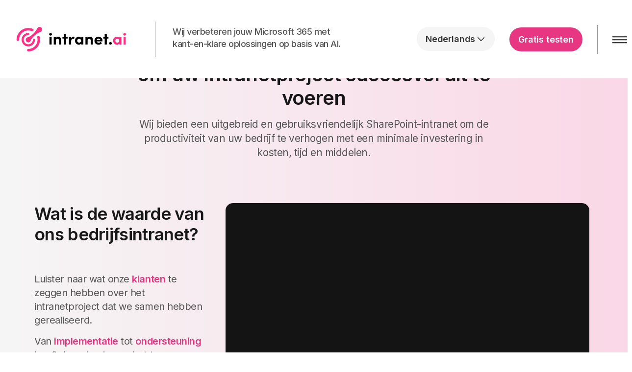

--- FILE ---
content_type: text/html; charset=utf-8
request_url: https://intranet.ai/waarom-intranetai/
body_size: 18271
content:

<!DOCTYPE html>
<html lang="nl">
<head>
    
<!-- Google Tag Manager -->
<script>(function(w,d,s,l,i){w[l]=w[l]||[];w[l].push({'gtm.start':
new Date().getTime(),event:'gtm.js'});var f=d.getElementsByTagName(s)[0],
j=d.createElement(s),dl=l!='dataLayer'?'&l='+l:'';j.async=true;j.src=
'https://www.googletagmanager.com/gtm.js?id='+i+dl;f.parentNode.insertBefore(j,f);
})(window,document,'script','dataLayer','GTM-564VS24');</script>
<!-- End Google Tag Manager -->

<meta name="google-site-verification" content="sS4N7cdN_kQAW2J6f3JDt1eAXD3NkwykmC-_2_iEiqI" />
    <meta charset="UTF-8">
    <meta name="viewport" content="width=device-width, initial-scale=1, maximum-scale=1, user-scalable=0">
    
     <!-- SEO canonical -->
       <link rel="canonical" href="https://intranet.ai/waarom-intranetai/"/>
    <title>Waarom intranet.ai voor het succes van uw bedrijf</title>
    <meta name="description" content="intranet.ai tijd en kosten bespaart bij het implementeren van een gepersonaliseerde SharePoint-intranet. Ontdek alle voordelen voor bedrijven.">
	<meta property="og:type" content="website">
    <meta property="og:title" content="Waarom intranet.ai voor het succes van uw bedrijf" />
    <meta property="og:image" content="https://intranet.ai/media/1049/logo.png" />
    <meta property="og:url" content="https://intranet.ai/waarom-intranetai/" />
    <meta property="og:description" content="intranet.ai tijd en kosten bespaart bij het implementeren van een gepersonaliseerde SharePoint-intranet. Ontdek alle voordelen voor bedrijven." />
    <meta property="og:site_name" content="intranet.ai" />

    
 <!-- SCHEMA ORG -->


    <link rel="preconnect" href="https://fonts.googleapis.com">
    <link rel="preconnect" href="https://fonts.gstatic.com" crossorigin>
    <link rel="preconnect" href="https://cdn.jsdelivr.net">
    <link href="/styles/global.min.css?v=1.5.1" rel="stylesheet">
    <link href="https://fonts.googleapis.com/css2?family=IBM+Plex+Mono:wght@300;400;500;600;700&family=Inter:wght@200;300;400;500;600;700;800&display=swap" rel="stylesheet" media="print" onload="this.onload=null;this.removeAttribute('media');" fetchpriority="high">
    <link href="/styles/global.defer.min.css?v=1" rel="stylesheet" media="print" onload="this.onload=null;this.removeAttribute('media');" fetchpriority="high">

        <style>
        header #logo, header #logodark {
            width: 241px;
        }

        header #logo a {
            width: 241px;
            height: 60px;
            background-image: url('/media/1100/intranet.png?width=241&amp;height=60');
            background-repeat:no-repeat; background-position:center;
        }

        .huge-menu #logodark a {
            width: 241px;
            height: 60px;
            background-image: url('/media/1101/intranet-white.png?width=241&amp;height=60');
            background-repeat: no-repeat;
            background-position: center;
        }

        @media only screen and (-webkit-min-device-pixel-ratio : 1.5), only screen and (min-device-pixel-ratio : 1.5), only screen and (-webkit-min-device-pixel-ratio : 2), only screen and (min-device-pixel-ratio : 2) {
            header #logo a {
                background-image: url('/media/1100/intranet.png');
                background-size: 241px 60px;
            }
            header #logodark a {
                background-image: url('/media/1101/intranet-white.png');
                background-size: 241 px 60 px;
            }
        }

        @media screen and (max-width: 767.9px) {
            
        }
    </style>

        <link rel="alternate" href="https://intranet.ai/why-intranetai/" hreflang="en" data-action="redirect" />
        <link rel="alternate" href="https://intranet.ai/perche-intranetai/" hreflang="it" data-action="redirect" />
        <link rel="alternate" href="https://intranet.ai/pourquoi-intranetai/" hreflang="fr" data-action="redirect" />
        <link rel="alternate" href="https://intranet.ai/warum-intranetai/" hreflang="de" data-action="redirect" />
        <link rel="alternate" href="https://intranet.ai/por-que-intranetai/" hreflang="es" data-action="redirect" />
        <link rel="alternate" href="https://intranet.ai/varfor-intranetai/" hreflang="sv" data-action="redirect" />
        <link rel="alternate" href="https://intranet.ai/hvorfor-intranetai/" hreflang="da" data-action="redirect" />
        <link rel="alternate" href="https://intranet.ai/miksi-intranetai/" hreflang="fi" data-action="redirect" />
        <link rel="alternate" href="https://intranet.ai/hvorfor-var-intranettlosning/" hreflang="nb" data-action="redirect" />
        <link rel="alternate" href="https://intranet.ai/waarom-intranetai/" hreflang="nl" />


            <link rel="shortcut icon" href="/media/1102/intranetsquarelogo.png?width=32&height=32" type="image/png">
        <link rel="apple-touch-icon" sizes="57x57" href="/media/1102/intranetsquarelogo.png?width=57&height=57">
        <link rel="apple-touch-icon" sizes="60x60" href="/media/1102/intranetsquarelogo.png?width=60&height=60">
        <link rel="apple-touch-icon" sizes="72x72" href="/media/1102/intranetsquarelogo.png?width=72&height=72">
        <link rel="apple-touch-icon" sizes="76x76" href="/media/1102/intranetsquarelogo.png?width=76&height=76">
        <link rel="apple-touch-icon" sizes="114x114" href="/media/1102/intranetsquarelogo.png?width=114&height=114">
        <link rel="apple-touch-icon" sizes="120x120" href="/media/1102/intranetsquarelogo.png?width=120&height=120">
        <link rel="apple-touch-icon" sizes="144x144" href="/media/1102/intranetsquarelogo.png?width=144&height=144">
        <link rel="apple-touch-icon" sizes="152x152" href="/media/1102/intranetsquarelogo.png?width=152&height=152">
        <link rel="apple-touch-icon" sizes="180x180" href="/media/1102/intranetsquarelogo.png?width=180&height=180">
        <link rel="icon" type="image/png" href="/media/1102/intranetsquarelogo.png?width=16&height=16" sizes="16x16">
        <link rel="icon" type="image/png" href="/media/1102/intranetsquarelogo.png?width=32&height=32" sizes="32x32">
        <link rel="icon" type="image/png" href="/media/1102/intranetsquarelogo.png?width=96&height=96" sizes="96x96">
        <link rel="icon" type="image/png" href="/media/1102/intranetsquarelogo.png?width=192&height=192" sizes="192x192">
        <meta name="msapplication-square70x70logo" content="/media/1102/intranetsquarelogo.png?width=70&height=70" />
        <meta name="msapplication-square150x150logo" content="/media/1102/intranetsquarelogo.png?width=150&height=150" />
        <meta name="msapplication-wide310x150logo" content="/media/1102/intranetsquarelogo.png?width=310&height=150" />
        <meta name="msapplication-square310x310logo" content="/media/1102/intranetsquarelogo.png?width=310&height=310" />

    
</head>

<body 


     data-topic="unset" class="advanced-page   fixed-width "
>
    <script defer src="https://cdn.jsdelivr.net/npm/jquery-2-patched@2.2.4-patched/dist/jquery.min.js"></script>
    <script defer src="https://cdn.jsdelivr.net/npm/slick-carousel@1.8.1/slick/slick.min.js"></script>
    <script defer src="https://cdn.jsdelivr.net/npm/bootstrap@3.4.1/dist/js/bootstrap.min.js"></script>
    <script async defer src="https://www.google.com/recaptcha/api.js?render=6LdcOuUqAAAAADximBfWWxtGpwLX9yCytpXn8Jv9"></script>
    <script defer src="/scripts/plugins.min.js"></script>
    <script defer src="/scripts/application.min.js?v=1.5"></script>
    <script defer src="https://cdn.jsdelivr.net/npm/jquery-validation@1.20.0/dist/jquery.validate.min.js"></script>
    <script defer src="/scripts/jquery.unobtrusive-ajax.min.js"></script>
    <link href="https://cdn.jsdelivr.net/npm/font-awesome@4.3.0/css/font-awesome.min.css" rel="stylesheet" media="none" onload="this.media='all';">
    <link href="https://cdn.jsdelivr.net/npm/ionicons@2.0.1/css/ionicons.min.css" rel="stylesheet" media="none" onload="this.media='all';">

    <script>
        document.addEventListener('DOMContentLoaded', function () { $(".price-comparison td:empty").popover({ content: "Uitgebreid pakket = Voeg tot 3 functies toe die zijn inbegrepen in intranetplannen van een hoger niveau dan degene die je hebt aangeschaft.", title: "Beschikbaar met Uitgebreid pakket", placement: "top", template: '<div class="popover d4s-popover" role="tooltip"><h3 class="popover-title"></h3><div class="popover-content"></div></div>', trigger: "hover focus", container: "body" }) });
    </script>

    <!-- Google Tag Manager (noscript) -->
<noscript><iframe src="https://www.googletagmanager.com/ns.html?id=GTM-564VS24"
height="0" width="0" style="display:none;visibility:hidden"></iframe></noscript>
<!-- End Google Tag Manager (noscript) -->
    <a class="skip-to-content sr-only" href="#content">Skip to the content</a>
    <div id="site">
        <header id="menu">
            <div class="container">
                <div class="row"
                     style="height: 100%; display: flex; align-items: center">
                    
    <div class="col-xs-6 col-md-6 col-lg-8 logo-left">
        <div id="logo" >
            <a href="/nl/">intranet.ai</a>
            <span class="subtitle">De intelligente digitale werkplek</span>
        </div>
        <div class="logo-center hidden-md hidden-sm hidden-xs">
            <p class="logo-text">Wij verbeteren jouw Microsoft 365 met<br />kant-en-klare oplossingen op basis van AI.</p>
            
        </div>
        <div class="sticky-subtitle">
            	
    <nav class="top">
        <ul>
                        <li>
                            <a href="/waarom-intranetai/"  >Waarom intranet.ai</a>      
                        </li>
                        <li>
                            <a href="/tarifering/"  >Tarifering</a>      
                        </li>
                        <li>
                            <a href="/functies/"  >Functies</a>      
                        </li>
                        <li>
                            <a href="/partnerprogramma/"  >Partners</a>      
                        </li>

        </ul>                                                            
	</nav> 



        </div>
    </div>
<nav class="col-xs-6 col-md-6 col-lg-4 logo-right">
    <div class="logo-selector">
        <div class="language-header" id="language-header">
    <button type="button" class="btn btn-default" title="Current language" aria-expanded="false" onclick="openClose()">
        <span class="pull-left">
            <span class="picker-lang hidden-xs hidden-sm" id="language-name"></span>
            <span class="picker-lang hidden-lg hidden-md" id="language-name-mobile"></span>
        </span>
        <span class="custom-caret"></span>
    </button>
    <div class="language-selector">
        <div class="container">
            <div class="languages">
                <div class="title">Taal wijzigen</div>
                <div class="list">
                    <a href="/da"><span class='flag-icon flag-icon-custom-da'></span><span class='lang'>Dansk</span></a>
                    <a href="/de"><span class='flag-icon flag-icon-custom-de'></span><span class='lang'>Deutsch</span></a>
                    <a href="/"><span class='flag-icon flag-icon-custom-us'></span><span class='lang'>English</span></a>
                    <a href="/es"><span class='flag-icon flag-icon-custom-es'></span><span class='lang'>Español</span></a>
                    <a href="/fr"><span class='flag-icon flag-icon-custom-fr'></span><span class='lang'>Français</span></a>
                    <a href="/it"><span class='flag-icon flag-icon-custom-it'></span><span class='lang'>Italiano</span></a>
                    <a href="/nl"><span class='flag-icon flag-icon-custom-nl'></span><span class='lang'>Nederlands</span></a>
                    <a href="/nb"><span class='flag-icon flag-icon-custom-nb'></span><span class='lang'>Norsk</span></a>
                    <a href="/fi"><span class='flag-icon flag-icon-custom-fi'></span><span class='lang'>Suomi</span></a>
                    <a href="/sv"><span class='flag-icon flag-icon-custom-sv'></span><span class='lang'>Svenska</span></a>
                </div>
            </div>
        </div>
    </div>
</div>
<script>
    var currentLang = "Dutch";
    var displayDesktop = "English";
    var displayMobile = "Eng"
    if(currentLang.indexOf("Italian") >= 0)
    {
        displayDesktop = "Italiano";
        displayMobile = "Ita"
    }
    else if (currentLang == "German")
    {
        displayDesktop = "Deutsch";
        displayMobile = "Deu"
    }
    else if(currentLang.indexOf("French") >= 0)
    {
        displayDesktop = "Français";
        displayMobile = "Fra"
    }
     else if(currentLang.indexOf("Spanish") >= 0)
    {
        displayDesktop = "Español";
        displayMobile = "Spa"
    }
    else if (currentLang.indexOf("Dutch") >= 0) {
        displayDesktop = "Nederlands";
        displayMobile = "Nld"
    }
    else if (currentLang.indexOf("Swedish") >= 0) {
        displayDesktop = "Svenska";
        displayMobile = "Swe"
    }
    else if (currentLang.indexOf("Finnish") >= 0) {
        displayDesktop = "Suomi";
        displayMobile = "Fin"
    }
    else if (currentLang.indexOf("Danish") >= 0) {
        displayDesktop = "Dansk";
        displayMobile = "Dnk"
    }
    else if (currentLang.indexOf("Norwegian") >= 0) {
        displayDesktop = "Norsk";
        displayMobile = "Nor"
    }
    document.getElementById('language-name').innerText = displayDesktop;
    document.getElementById('language-name-mobile').innerText = displayMobile;
    document.addEventListener('DOMContentLoaded', function () {
        for (const element of document.getElementsByClassName("language-name-footer")) {
            element.innerText = displayDesktop;
        }
    })  
</script>
    </div>
    <div class="logo-free-trial hidden-xs">
        <a class="btn c1-bg c5-text rounded-big" href="/over-ons/gratis-proefperiode/"  >Gratis testen</a>
    </div>
    <div class="logo-menu">
        <a class="open-menu hidden-sm hidden-xs hidden-md" onclick="openHugeMenu(false)" href="#">
            <span>Menu</span> <img src="/media/4619/openmenu.png" alt="open menu">
        </a>
        <a class="open-menu hidden-lg" onclick="openHugeMenu(true)" href="#">
            <img src="/media/4619/openmenu.png" alt="open menu">
        </a>
    </div>
</nav>


                </div>
            </div>
            <div class="navigation">
                <div class="huge-menu" style="display: none;inset: 0px; z-index: 5000; position: fixed; top: 0;left: 0;right: 0;bottom: 0; margin: 0; background-color: #1A1A1A;overflow-y: auto;">
                    
    <div class="dark clearfix container">
        <div class="row header">
            <div class="col-xs-6 col-lg-9 logo-left">
                <div id="logodark">
                    <a href="/nl/"></a>
                    <span class="subtitle">De intelligente digitale werkplek</span>
                </div>
                <div class="logo-center hidden-md hidden-sm hidden-xs">
                    <p class="logo-text">Wij verbeteren jouw Microsoft 365 met<br />kant-en-klare oplossingen op basis van AI.</p>
                </div>
            </div>
            <nav class="col-xs-6 col-lg-3 logo-right">
                <div class="logo-free-trial hidden-xs">
                    <a class="btn c1-bg c5-text rounded-big" href="/over-ons/gratis-proefperiode/"  >Gratis testen</a>
                </div>
                <div class="logo-menu">
                    <a class="close-menu" onclick="closeHugeMenu()" href="#">
                        <span>Menu</span> <img src="/media/4620/closemenu.png" alt="close menu">
                    </a>
                </div>
            </nav>
        </div>
        <div class="row fill-space big-menu-body hidden-xs hidden-sm hidden-md">
            <div class="top-menu top-menu--big-links col-lg-4 h-100">
                <p class="list-heading">ONDERWERPEN</p>
                <div class="list">
                    <a class="listItem " data-section="37321" href="/waarom-intranetai/" target="_self"><span onmouseover="showSubSection(37321)">Waarom intranet.ai</span></a>
                    <a class="listItem hasChild" data-section="37337" href="/tarifering/" target="_self"><span onmouseover="showSubSection(37337)">Tarifering</span></a>
                    <a class="listItem hasChild" data-section="37438" href="/functies/" target="_self"><span onmouseover="showSubSection(37438)">Functies</span></a>
                    <a class="listItem hasChild" data-section="37889" href="/over-ons/" target="_self"><span onmouseover="showSubSection(37889)">Over ons</span></a>
                    <a class="listItem " data-section="37931" href="/partnerprogramma/" target="_self"><span onmouseover="showSubSection(37931)">Partners</span></a>
                </div>
            </div>
            <div class="top-menu top-menu--subpage col-lg-4 h-100">
                <div class="list" data-section="37337" style="display:none;">
                    <p class="list-heading">Tarifering</p>
                    <a class="listItem" data-subsection="37337" href="/tarifering/" target="_self">
                        <span onmouseover="showSubSubSection(37337)">Vergelijk onze plannen</span>
                    </a>
                    <a class="listItem " data-subsection="-1" href="/tarifering/?show=Voor%20communicatieSharePoint-intranet" target="_self">
                        <span onmouseover="showSubSubSection(-1)">SharePoint-intranet</span>
                    </a>
                    <a class="listItem " data-subsection="-2" href="/tarifering/?show=Voor%20communicatieIntranet%20Analytics" target="_self">
                        <span onmouseover="showSubSubSection(-2)">Intranet Analytics</span>
                    </a>
                    <a class="listItem " data-subsection="-3" href="/tarifering/?show=Voor%20opleidingMicrolearning" target="_self">
                        <span onmouseover="showSubSubSection(-3)">Microlearning</span>
                    </a>
                    <a class="listItem " data-subsection="-4" href="/tarifering/?show=Voor%20productiviteitDocumentbeheersysteem" target="_self">
                        <span onmouseover="showSubSubSection(-4)">Documentbeheersysteem</span>
                    </a>
                    <a class="listItem " data-subsection="37380" href="/tarifering/intranetservices/" target="_self">
                        <span onmouseover="showSubSubSection(37380)">Diensten en advies</span>
                    </a>

                </div>
                <div class="list" data-section="37438" style="display:none;">
                    <p class="list-heading">Functies</p>
                    <a class="listItem" data-subsection="37438" href="/functies/" target="_self">
                        <span onmouseover="showSubSubSection(37438)">Productcatalogus</span>
                    </a>
                    <a class="listItem " data-subsection="37451" href="/functies/communicatie/" target="_self">
                        <span onmouseover="showSubSubSection(37451)">Voor communicatie</span>
                    </a>
                    <a class="listItem " data-subsection="37459" href="/functies/opleiding/" target="_self">
                        <span onmouseover="showSubSubSection(37459)">Voor opleiding</span>
                    </a>
                    <a class="listItem " data-subsection="37484" href="/functies/utilities/" target="_self">
                        <span onmouseover="showSubSubSection(37484)">Voor productiviteit</span>
                    </a>
                    <a class="listItem " data-subsection="37491" href="/functies/kennis/" target="_self">
                        <span onmouseover="showSubSubSection(37491)">Voor de kennisbank</span>
                    </a>

                </div>
                <div class="list" data-section="37889" style="display:none;">
                    <p class="list-heading">Over ons</p>
                    <a class="listItem" data-subsection="37889" href="/over-ons/" target="_self">
                        <span onmouseover="showSubSubSection(37889)">Ons team</span>
                    </a>
                    <a class="listItem " data-subsection="37897" href="/over-ons/over-intranetai/" target="_self">
                        <span onmouseover="showSubSubSection(37897)">Over intranet.ai</span>
                    </a>
                    <a class="listItem " data-subsection="37908" href="/over-ons/vraag-een-demo-aan/" target="_self">
                        <span onmouseover="showSubSubSection(37908)">Vraag een demo aan</span>
                    </a>
                    <a class="listItem " data-subsection="62310" href="/over-ons/gratis-proefperiode/" target="_self">
                        <span onmouseover="showSubSubSection(62310)">Gratis proefperiode</span>
                    </a>
                    <a class="listItem " data-subsection="37916" href="/over-ons/neem-contact-met-ons-op/" target="_self">
                        <span onmouseover="showSubSubSection(37916)">Neem contact met ons op</span>
                    </a>
                    <a class="listItem " data-subsection="37921" href="/over-ons/faqs/" target="_self">
                        <span onmouseover="showSubSubSection(37921)">FAQs</span>
                    </a>

                </div>
            </div>
            <div class="top-menu top-menu--subsubpage col-lg-4 h-100">
            </div>
        </div>
        <div class="row fill-space big-menu-body hidden-lg">
            <div class="top-menu top-menu--big-links mobile col-xs-12">
                <p class="list-heading">ONDERWERPEN</p>
                <div class="panel-group" id="accordion-37321">
                    <div class="panel panel-default">
                        <div class="panel-heading ">
                            <p class="panel-title">
                                    <a class="accordion-section-link" href="/waarom-intranetai/" target="_self"><span>Waarom intranet.ai</span></a>
                            </p>
                        </div>


                    </div>
                </div>
                <div class="panel-group" id="accordion-37337">
                    <div class="panel panel-default">
                        <div class="panel-heading hasChild">
                            <p class="panel-title">
                                <a class="accordion-toggle collapsed" data-toggle="collapse" data-parent="#accordion-37337" href="#37337">
                                    Tarifering
                                </a>
                            </p>
                        </div>
                        <div id="37337" class="panel-collapse collapse">
                            <div class="panel-heading">
                                <p class="panel-title">
                                    <a class="accordion-section-link" href="/tarifering/" target="_self"><span>Vergelijk onze plannen</span></a>
                                </p>
                            </div>

                            <div class="panel-group" id="accordion--1">
                                <div class="panel panel-default">
                                    <div class="panel-heading ">
                                        <p class="panel-title">
                                            <a class="accordion-section-link" href="/tarifering/?show=Voor%20communicatieSharePoint-intranet" target="_self">
                                                <span>SharePoint-intranet</span>
                                            </a>
                                        </p>
                                    </div>


                                </div>
                            </div>
                            <div class="panel-group" id="accordion--2">
                                <div class="panel panel-default">
                                    <div class="panel-heading ">
                                        <p class="panel-title">
                                            <a class="accordion-section-link" href="/tarifering/?show=Voor%20communicatieIntranet%20Analytics" target="_self">
                                                <span>Intranet Analytics</span>
                                            </a>
                                        </p>
                                    </div>


                                </div>
                            </div>
                            <div class="panel-group" id="accordion--3">
                                <div class="panel panel-default">
                                    <div class="panel-heading ">
                                        <p class="panel-title">
                                            <a class="accordion-section-link" href="/tarifering/?show=Voor%20opleidingMicrolearning" target="_self">
                                                <span>Microlearning</span>
                                            </a>
                                        </p>
                                    </div>


                                </div>
                            </div>
                            <div class="panel-group" id="accordion--4">
                                <div class="panel panel-default">
                                    <div class="panel-heading ">
                                        <p class="panel-title">
                                            <a class="accordion-section-link" href="/tarifering/?show=Voor%20productiviteitDocumentbeheersysteem" target="_self">
                                                <span>Documentbeheersysteem</span>
                                            </a>
                                        </p>
                                    </div>


                                </div>
                            </div>
                            <div class="panel-group" id="accordion-37380">
                                <div class="panel panel-default">
                                    <div class="panel-heading ">
                                        <p class="panel-title">
                                            <a class="accordion-section-link" href="/tarifering/intranetservices/" target="_self">
                                                <span>Diensten en advies</span>
                                            </a>
                                        </p>
                                    </div>


                                </div>
                            </div>

                        </div>


                    </div>
                </div>
                <div class="panel-group" id="accordion-37438">
                    <div class="panel panel-default">
                        <div class="panel-heading hasChild">
                            <p class="panel-title">
                                <a class="accordion-toggle collapsed" data-toggle="collapse" data-parent="#accordion-37438" href="#37438">
                                    Functies
                                </a>
                            </p>
                        </div>
                        <div id="37438" class="panel-collapse collapse">
                            <div class="panel-heading">
                                <p class="panel-title">
                                    <a class="accordion-section-link" href="/functies/" target="_self"><span>Productcatalogus</span></a>
                                </p>
                            </div>

                            <div class="panel-group" id="accordion-37451">
                                <div class="panel panel-default">
                                    <div class="panel-heading ">
                                        <p class="panel-title">
                                            <a class="accordion-section-link" href="/functies/communicatie/" target="_self">
                                                <span>Voor communicatie</span>
                                            </a>
                                        </p>
                                    </div>


                                </div>
                            </div>
                            <div class="panel-group" id="accordion-37459">
                                <div class="panel panel-default">
                                    <div class="panel-heading ">
                                        <p class="panel-title">
                                            <a class="accordion-section-link" href="/functies/opleiding/" target="_self">
                                                <span>Voor opleiding</span>
                                            </a>
                                        </p>
                                    </div>


                                </div>
                            </div>
                            <div class="panel-group" id="accordion-37484">
                                <div class="panel panel-default">
                                    <div class="panel-heading ">
                                        <p class="panel-title">
                                            <a class="accordion-section-link" href="/functies/utilities/" target="_self">
                                                <span>Voor productiviteit</span>
                                            </a>
                                        </p>
                                    </div>


                                </div>
                            </div>
                            <div class="panel-group" id="accordion-37491">
                                <div class="panel panel-default">
                                    <div class="panel-heading ">
                                        <p class="panel-title">
                                            <a class="accordion-section-link" href="/functies/kennis/" target="_self">
                                                <span>Voor de kennisbank</span>
                                            </a>
                                        </p>
                                    </div>


                                </div>
                            </div>

                        </div>


                    </div>
                </div>
                <div class="panel-group" id="accordion-37889">
                    <div class="panel panel-default">
                        <div class="panel-heading hasChild">
                            <p class="panel-title">
                                <a class="accordion-toggle collapsed" data-toggle="collapse" data-parent="#accordion-37889" href="#37889">
                                    Over ons
                                </a>
                            </p>
                        </div>
                        <div id="37889" class="panel-collapse collapse">
                            <div class="panel-heading">
                                <p class="panel-title">
                                    <a class="accordion-section-link" href="/over-ons/" target="_self"><span>Ons team</span></a>
                                </p>
                            </div>

                            <div class="panel-group" id="accordion-37897">
                                <div class="panel panel-default">
                                    <div class="panel-heading ">
                                        <p class="panel-title">
                                            <a class="accordion-section-link" href="/over-ons/over-intranetai/" target="_self">
                                                <span>Over intranet.ai</span>
                                            </a>
                                        </p>
                                    </div>


                                </div>
                            </div>
                            <div class="panel-group" id="accordion-37908">
                                <div class="panel panel-default">
                                    <div class="panel-heading ">
                                        <p class="panel-title">
                                            <a class="accordion-section-link" href="/over-ons/vraag-een-demo-aan/" target="_self">
                                                <span>Vraag een demo aan</span>
                                            </a>
                                        </p>
                                    </div>


                                </div>
                            </div>
                            <div class="panel-group" id="accordion-62310">
                                <div class="panel panel-default">
                                    <div class="panel-heading ">
                                        <p class="panel-title">
                                            <a class="accordion-section-link" href="/over-ons/gratis-proefperiode/" target="_self">
                                                <span>Gratis proefperiode</span>
                                            </a>
                                        </p>
                                    </div>


                                </div>
                            </div>
                            <div class="panel-group" id="accordion-37916">
                                <div class="panel panel-default">
                                    <div class="panel-heading ">
                                        <p class="panel-title">
                                            <a class="accordion-section-link" href="/over-ons/neem-contact-met-ons-op/" target="_self">
                                                <span>Neem contact met ons op</span>
                                            </a>
                                        </p>
                                    </div>


                                </div>
                            </div>
                            <div class="panel-group" id="accordion-37921">
                                <div class="panel panel-default">
                                    <div class="panel-heading ">
                                        <p class="panel-title">
                                            <a class="accordion-section-link" href="/over-ons/faqs/" target="_self">
                                                <span>FAQs</span>
                                            </a>
                                        </p>
                                    </div>


                                </div>
                            </div>

                        </div>


                    </div>
                </div>
                <div class="panel-group" id="accordion-37931">
                    <div class="panel panel-default">
                        <div class="panel-heading ">
                            <p class="panel-title">
                                    <a class="accordion-section-link" href="/partnerprogramma/" target="_self"><span>Partners</span></a>
                            </p>
                        </div>


                    </div>
                </div>
            </div>
        </div>
        
      <div class="row footer">
          <div class="col-lg-12 col-md-12 col-sm-12 col-xs-12 footer-body">
              <div class="col-sm-12 col-md-12 col-lg-5">
                  <div class="list-heading">Handige links</div>
                  <div class="links">
                      <a href="/waarom-intranetai/"  >Waarom intranet.ai</a>
                      <a href="/tarifering/"  >Tarifering</a>
                      <a href="/functies/"  >Functies</a>
                      <a href="/artikelen/"  >Artikelen</a>
                      <a href="/over-ons/"  >Over ons</a>
                      <a href="https://docs.intranet.ai/" target="_blank"  title="" >Productdocumentatie</a>
                      <a href="/over-ons/faqs/"  >FAQs</a>
                      <a href="/over-ons/neem-contact-met-ons-op/"  >Neem contact op</a>
                  </div>
              </div>
              <div class="col-xs-12 col-sm-12 col-md-8 col-lg-4">
                  <div class="list-heading">INTRANET.AI</div>
                  <div class="company-details">
                      <address>
                          	
        <div class="company-details">
		    <address>
			    <p><span></span><span>intranet.ai s.r.l. - Via Fabio Filzi, 5 - 20124 Milano MI - Italia<br /></span>VAT: IT11172630961, Tel: +39 02 39 29 5655</p>
		    </address>
        	    	    </div> 

                      </address>
                  </div>
                  <div>
                      

<style>
    @media screen and (max-width: 992px) and (min-width: 319px) {
        .social {
            text-align: center;
        }
    }
</style>


                  </div>
              </div>
              <div class="col-xs-12 col-sm-12 col-md-4 col-lg-3">
                  <div class="customer-logo-container">
                      <div class="bottom-logo">
                          <img src="/media/6618/intranetai-best-customer-service.png" alt="intranet.ai customer logo">
                      </div>
                      <div class="bottom-logo">
                          <img src="/media/4784/iai006-capterra.svg" alt="intranet.ai logo">
                      </div>
                  </div>
              </div>
          </div>
            <div class="col-lg-12 col-md-12 col-sm-12 col-xs-12 menu-footer">
                <div class="col-xs-12 col-sm-12 col-md-12 col-lg-3 justify-center">
                    <p class="copyright"> &copy; 2026 intranet.ai &trade; All rights reserved</p>
                </div>
                <div class="col-xs-12 col-sm-12 col-md-12 col-lg-6 justify-center">
                    <ul class="footer-bottom-links">
                        	
		    <li>
                <a href="/policy/privacy-policy/"  >Privacy Policy</a>                                       
		    </li>
		    <li>
                <a href="/policy/newsletter-policy/"  >Newsletter Policy</a>                                       
		    </li>
		    <li>
                <a href="/policy/customers-and-suppliers-policy/"  >Customer and Suppliers Policy</a>                                       
		    </li>
		    <li>
                <a href="/policy/cookie-policy/"  >Cookie Policy</a>                                       
		    </li>

                    </ul>
                </div>
                <div class="col-xs-12 col-sm-12 col-md-12 col-lg-3">
                    <div class="footer-bottom-links justify-space language-links">
                        <a href="/" title="English"><span class='flag-icon flag-icon-custom-us'></span></a>
                        <a href="/it" title="Italiano"><span class='flag-icon flag-icon-custom-it'></span></a>
                        <a href="/de" title="Deutsch"><span class='flag-icon flag-icon-custom-de'></span></a>
                        <a href="/fr" title="Français"><span class='flag-icon flag-icon-custom-fr'></span></a>
                        <a href="/es" title="Español"><span class='flag-icon flag-icon-custom-es'></span></a>
                        <a href="/nl" title="Nederlands"><span class='flag-icon flag-icon-custom-nl'></span></a>
                        <a href="/sv" title="Svenska"><span class='flag-icon flag-icon-custom-sv'></span></a>
                        <a href="/fi" title="Suomi"><span class='flag-icon flag-icon-custom-fi'></span></a>
                        <a href="/da" title="Dansk"><span class='flag-icon flag-icon-custom-da'></span></a>
                        <a href="/nb" title="Norsk"><span class='flag-icon flag-icon-custom-nb'></span></a>
                    </div>
                </div>
            </div>
        </div>



    </div>


                </div>
            </div>
            <div class="row" id="sticky-nav">
                <div class="row">
                    <div class="sticky-subtitle">
                        	
    <nav class="top">
        <ul>
                        <li>
                            <a href="/waarom-intranetai/"  >Waarom intranet.ai</a>      
                        </li>
                        <li>
                            <a href="/tarifering/"  >Tarifering</a>      
                        </li>
                        <li>
                            <a href="/functies/"  >Functies</a>      
                        </li>
                        <li>
                            <a href="/partnerprogramma/"  >Partners</a>      
                        </li>

        </ul>                                                            
	</nav> 



                    </div>
                </div>
            </div>
        </header>

        <div id="content">
            


            




    <section class="content apc standard-components block-gradient gradient-pink c5-bg"  id="pos_62266">
        

            <div class="container"><div class="row"><div class="wide-col col-xs-12">
    <!-- PAGE COMPONENT GRID -->
    <div class="spc umb-grid  " data-os-animation="fadeIn" data-os-animation-delay="0s" >
	
        

        <!-- ROW - OVERVIEW -->
        <div class="row overview text-center " data-os-animation="fadeIn" data-os-animation-delay="0s">
            <div class="info col-md-8 col-xs-12">

                
<h1 class="heading main c3-text">De oplossing die we hebben ontworpen om uw intranetproject succesvol uit te voeren</h1>
                    <div class="text ">
                        <p><span class="intro"><span>Wij bieden een uitgebreid en gebruiksvriendelijk SharePoint-intranet om de productiviteit van uw bedrijf te verhogen met een minimale investering in kosten, tijd en middelen.</span></span></p>
<p> </p>
<p> </p>
                    </div>
                            </div>
        </div>
        <!--// ROW - OVERVIEW -->



        <div class="" data-os-animation="fadeIn" data-os-animation-delay="0">

            
    <div class="umb-grid">
                <div class="grid-section">
    <div >
        <div class='container'>
        <div class="row clearfix">
            <div class="col-md-4 column">
                <div >
                            
    
<h2>Wat is de waarde van ons bedrijfsintranet?<br /><br /></h2>
<p><span style="font-size: 20px;">Luister naar wat onze <strong>klanten</strong> te zeggen hebben over het intranetproject dat we samen hebben gerealiseerd.</span></p>
<p><span style="font-size: 20px;">Van <strong>implementatie</strong> tot <strong>ondersteuning</strong> heeft de oplossing en het team van intranet.ai hun beloften waargemaakt, en voldaan aan de behoeften van meer dan 300 bedrijven van verschillende groottes en sectoren.</span></p>
<p><span style="font-size: 20px;">Hun <strong>tevredenheid</strong> bevestigt dat onze inzet om de productiviteit en het welzijn in elk bedrijf te verbeteren echt een <strong>verschil kan maken</strong>.</span></p>


                </div>
            </div>            <div class="col-md-8 column">
                <div class="bordered-iframe column">
                            
    <div class="video-preview">
<div itemprop="video" itemscope itemtype="http://schema.org/VideoObject">
<meta itemprop="duration" content="PT39S" />
<meta itemprop="uploadDate" content="2025-05-26T14:46:04Z"/>
<meta itemprop="thumbnailURL" content="https://i.ytimg.com/vi/qQIr22KbtAs/hqdefault.jpg" />
<meta itemprop="interactionCount" content="304" />
<meta itemprop="embedURL" content="https://youtube.googleapis.com/v/qQIr22KbtAs" />
<div id="schema-videoobject" class="video-container"><iframe width="100%" height="520" src="https://www.youtube.com/embed/qQIr22KbtAs?rel=0&showinfo=0" frameborder="0" allowfullscreen></iframe></div>
</div>
</div>


                </div>
            </div>        </div>
        </div>
    </div>
                </div>
    </div>




        </div>
    
        




    </div>
    <!-- PAGE COMPONENT GRID -->
        </div></div></div>


    </section>





    <section class="content apc text-with-slideshow  c5-bg "  id="pos_37324">
            <div class="container"><div class="row">
        <div class="slides-side col-md-6 col-xs-12 pull-left " data-os-animation="fadeInLeft" data-os-animation-delay="0">
                <div class="slides" data-slick='{"dots": false ,"arrows": false }'>
                                <div class="item image ">

                                    <img class="" src="/media/5407/frame-1010106785.svg?mode=pad&amp;rnd=133457409450000000" alt="">



                                </div>
                </div>
        </div>
        <div class="text-side col-md-5 col-xs-12 pull-right " data-os-animation="fadeIn" data-os-animation-delay="0">
            <!-- INFO -->
            <div class="info text-left">


<h3 class="heading main c3-text">Snelle projecten</h3>
                <div class="text base-text">
                    <p><span class="intro"><br /><span>Onze oplossing is binnen 24 uur na aankoop operationeel.</span></span></p>
<p><span class="intro"><span>We kunnen je helpen de site aan te passen met nuttige inhoud en automatiseringen voor je bedrijf en gebruikers trainen in het beheren en gebruiken van hun nieuwe intranet</span>.</span><span class="intro"></span></p>
                </div>
                <div class="link-container justify-start">

                </div>

            </div>
            <!--// INFO -->
        </div>
        </div></div>
    </section>





    <section class="content apc text-with-slideshow  c5-bg "  id="pos_37325">
            <div class="container"><div class="row">
        <div class="slides-side col-md-6 col-xs-12 pull-right " data-os-animation="fadeInRight" data-os-animation-delay="0">
                <div class="slides" data-slick='{"dots": false ,"arrows": false }'>
                                <div class="item image ">

                                    <img class="" src="/media/5408/group-2680.svg?mode=pad&amp;rnd=133457410290000000" alt="">



                                </div>
                </div>
        </div>
        <div class="text-side col-md-5 col-xs-12 pull-left " data-os-animation="fadeIn" data-os-animation-delay="0">
            <!-- INFO -->
            <div class="info text-left">


<h3 class="heading main c3-text">Lage kosten</h3>
                <div class="text base-text">
                    <p><span class="intro"><br />Kies het plan dat het beste bij je bedrijf past en krijg meer dan 50 verticale functies voor interne communicatie, training, dagelijks taakbeheer en het maken van een kennisbank.</span></p>
<p><span class="intro">Geen extra ontwikkelingskosten.</span></p>
                </div>
                <div class="link-container justify-start">

                </div>

            </div>
            <!--// INFO -->
        </div>
        </div></div>
    </section>





    <section class="content apc text-with-slideshow  c4-bg rounded"  style="background-image:url('/media/5411/microsoftteams-image-5.png');background-repeat:no-repeat;background-size:cover;background-position:center center;" id="pos_37326">
            <div class="container"><div class="row">
        <div class="slides-side col-md-6 col-xs-12 pull-right " data-os-animation="fadeInRight" data-os-animation-delay="0">
        </div>
        <div class="text-side col-md-5 col-xs-12 pull-left " data-os-animation="fadeIn" data-os-animation-delay="0">
            <!-- INFO -->
            <div class="info text-left">


<h3 class="heading main c3-text">Volledige integratie met Microsoft 365</h3>
                <div class="text base-text">
                    <p><span class="intro"><br />Optimaliseer de aankoop en het gebruik van de Microsoft 365-licenties van je bedrijf met een SharePoint-gebaseerd intranet dat al is geïntegreerd met alle toepassingen van de suite om de communicatie en het beheer van interne processen te verbeteren, waaronder:</span></p>
<ul>
<li><span class="intro">Microsoft Teams</span></li>
<li><span class="intro">Microsoft Forms</span></li>
<li><span class="intro">Power Automate</span></li>
<li><span class="intro">Power Apps</span></li>
<li><span class="intro">Viva Engage</span></li>
</ul>
                </div>
                <div class="link-container justify-start">

                </div>

            </div>
            <!--// INFO -->
        </div>
        </div></div>
    </section>





    <section class="content apc text-with-slideshow  c5-bg "  id="pos_37327">
            <div class="container"><div class="row">
        <div class="slides-side col-md-6 col-xs-12 pull-left " data-os-animation="fadeInLeft" data-os-animation-delay="0">
                <div class="slides" data-slick='{"dots": false ,"arrows": false }'>
                                <div class="item image ">

                                    <img class="" src="/media/4773/group-2869-1.svg?mode=pad&amp;rnd=133401270140000000" alt="">



                                </div>
                </div>
        </div>
        <div class="text-side col-md-5 col-xs-12 pull-right " data-os-animation="fadeIn" data-os-animation-delay="0">
            <!-- INFO -->
            <div class="info text-left">


<h3 class="heading main c3-text">Grote betrokkenheid</h3>
                <div class="text base-text">
                    <p><span class="intro"><br />We ondersteunen uw bedrijf bij het promoten van intranetfuncties met gepersonaliseerde communicatiecampagnes, originele informatieve inhoud en online trainingssessies om collega's te betrekken bij de lancering van de portal en de adoptiegraad te verhogen.</span></p>
                </div>
                <div class="link-container justify-start">

                </div>

            </div>
            <!--// INFO -->
        </div>
        </div></div>
    </section>





    <section class="content apc text-with-slideshow  c5-bg "  id="pos_37328">
            <div class="container"><div class="row">
        <div class="slides-side col-md-6 col-xs-12 pull-right " data-os-animation="fadeInRight" data-os-animation-delay="0">
                <div class="slides" data-slick='{"dots": false ,"arrows": false }'>
                                <div class="item image ">

                                    <img class="" src="/media/5409/group-2848.svg?mode=pad&amp;rnd=133457413450000000" alt="">



                                </div>
                </div>
        </div>
        <div class="text-side col-md-5 col-xs-12 pull-left " data-os-animation="fadeIn" data-os-animation-delay="0">
            <!-- INFO -->
            <div class="info text-left">


<h3 class="heading main c3-text">Laag risico</h3>
                <div class="text base-text">
                    <p><span class="intro"><br />intranet.ai is gebaseerd op een geteste oplossing en implementatiemethode om het risico op onverwachte kosten, vertragingen en storingen te beperken.</span></p>
<p><span class="intro">Vertrouw op een team met meer dan 20 jaar ervaring in het bouwen van op Microsoft 365 gebaseerde intranetten en een portfolio van meer dan 300 tevreden klanten.</span></p>
                </div>
                <div class="link-container justify-start">

                </div>

            </div>
            <!--// INFO -->
        </div>
        </div></div>
    </section>





    <section class="content apc text-with-slideshow wide c3-bg padding-top-50 text-magenta-gradient no-padding-mobile"  id="pos_37329">
        <div class="slides-side col-md-6 col-xs-12 pull-left " data-os-animation="fadeInLeft" data-os-animation-delay="0">
                <div class="slides" data-slick='{"dots": false ,"arrows": false }'>
                                <div class="item image ">

                                    <img class="" src="/media/6777/benner-home-device.webp?mode=pad&amp;rnd=134014641600000000" alt="">



                                </div>
                </div>
        </div>
            <div class="container"><div class="row">
        <div class="text-side col-md-5 col-xs-12 pull-right " data-os-animation="fadeIn" data-os-animation-delay="0">
            <!-- INFO -->
            <div class="info text-left">


<h3 class="heading main c5-text">Duidelijke prijzen,<br/>geen verrassingen,<br/>beginnend bij 3.950 €/jaar.</h3>
                <div class="text c5-text">
                    <p><span class="intro"><br /><span>Ontvang een compleet SharePoint intranet,<br />volledig geïntegreerd met Microsoft 365,<br />binnen 24 uur na aankoop.</span></span></p>
<p><span class="intro"><span>Wij zorgen voor de configuratie van de site en de integratie<br />met de software en applicaties van je bedrijf,<br />zonder extra ontwikkelingskosten</span>.<br /></span></p>
<p> </p>
                </div>
                <div class="link-container justify-start">
                    <p class="link"><a class="btn c1-bg c5-text" href="/over-ons/vraag-een-demo-aan/"  >Vraag een demo aan</a></p>

                </div>

            </div>
            <!--// INFO -->
        </div>
        </div></div>
    </section>



    <section class="content apc standard-components  c5-bg"  id="pos_37330">
        

            <div class="container"><div class="row"><div class="wide-col col-xs-12">
    <div class="spc clienti " >
        

            <div class="container">
        <!-- ROW - OVERVIEW -->
        <div class="row overview text-center " data-os-animation="fadeIn" data-os-animation-delay="0s">
            <div class="info col-md-8 col-xs-12">

                
<h3 class="heading main c3-text">Ideaal voor bedrijven<br/>in elke sector en van elke grootte</h3>
                    <div class="text ">
                        <p><span class="intro"><span>Wij ondersteunen de groei van uw bedrijf door het meest geschikte SharePoint-intranet te leveren</span>.</span></p>
<p> </p>
                    </div>
                            </div>
        </div>
        <!--// ROW - OVERVIEW -->
            </div>


        <div class="clienti-flex ">
            <div class="cliente">
                <img src="/media/4814/iai006-intranetai-websiterebrand-clientlogo-aristongroup.svg?mode=pad&amp;rnd=133402161380000000" alt="Ariston">
            </div>
            <div class="cliente">
                <img src="/media/4816/iai006-intranetai-websiterebrand-clientlogo-bartolini.svg?mode=pad&amp;rnd=133402161380000000" alt="BRT">
            </div>
            <div class="cliente">
                <img src="/media/4818/iai006-intranetai-websiterebrand-clientlogo-bracco.svg?mode=pad&amp;rnd=133402161390000000" alt="Bracco">
            </div>
            <div class="cliente">
                <img src="/media/4819/iai006-intranetai-websiterebrand-clientlogo-bulgari.svg?mode=pad&amp;rnd=133402161390000000" alt="Bulgari">
            </div>
            <div class="cliente">
                <img src="/media/4808/iai006-intranetai-websiterebrand-clientlogo-openfiber.svg?mode=pad&amp;rnd=133402161360000000" alt="OpenFiber">
            </div>
            <div class="cliente">
                <img src="/media/4809/iai006-intranetai-websiterebrand-clientlogo-recordati.svg?mode=pad&amp;rnd=133402161370000000" alt="Recordati">
            </div>
            <div class="cliente">
                <img src="/media/4812/iai006-intranetai-websiterebrand-clientlogo-a2aenergia.svg?mode=pad&amp;rnd=133402161370000000" alt="a2a">
            </div>
            <div class="cliente">
                <img src="/media/4813/iai006-intranetai-websiterebrand-clientlogo-aboca.svg?mode=pad&amp;rnd=133402161380000000" alt="Aboca">
            </div>
            <div class="cliente">
                <img src="/media/4815/iai006-intranetai-websiterebrand-clientlogo-artsana.svg?mode=pad&amp;rnd=133402161380000000" alt="Artsana">
            </div>
            <div class="cliente">
                <img src="/media/4817/iai006-intranetai-websiterebrand-clientlogo-bluvacanze.svg?mode=pad&amp;rnd=133402161390000000" alt="Bluvacanze">
            </div>
            <div class="cliente">
                <img src="/media/4820/iai006-intranetai-websiterebrand-clientlogo-dolomitienergia.svg?mode=pad&amp;rnd=133402161390000000" alt="Dolomiti">
            </div>
            <div class="cliente">
                <img src="/media/4821/iai006-intranetai-websiterebrand-clientlogo-dompe.svg?mode=pad&amp;rnd=133402161400000000" alt="Domp&#233;">
            </div>
            <div class="cliente">
                <img src="/media/4822/iai006-intranetai-websiterebrand-clientlogo-euassistance.svg?mode=pad&amp;rnd=133402161400000000" alt="EuropAssistance">
            </div>
            <div class="cliente">
                <img src="/media/4823/iai006-intranetai-websiterebrand-clientlogo-huniversity.svg?mode=pad&amp;rnd=133402161400000000" alt="Humanitas">
            </div>
            <div class="cliente">
                <img src="/media/4824/iai006-intranetai-websiterebrand-clientlogo-italfarmaco.svg?mode=pad&amp;rnd=133402161400000000" alt="ItalFarmaco">
            </div>
            <div class="cliente">
                <img src="/media/4807/iai006-intranetai-websiterebrand-clientlogo-italo.svg?mode=pad&amp;rnd=133402161360000000" alt="Italo">
            </div>
            <div class="cliente">
                <img src="/media/4810/iai006-intranetai-websiterebrand-clientlogo-repower.svg?mode=pad&amp;rnd=133402161370000000" alt="Repower">
            </div>
            <div class="cliente">
                <img src="/media/4811/iai006-intranetai-websiterebrand-clientlogo-safilo.svg?mode=pad&amp;rnd=133402161370000000" alt="Safilo">
            </div>
        </div>
        

            <div class="container">
        <!-- ROW - OVERVIEW -->
        <div class="row outro text-center " data-os-animation="fadeIn" data-os-animation-delay="0s">
            <div class="info col-md-8 col-xs-12">

                

                    <div class="text ">
                        <h4><span>Meer dan 100 nieuwe klanten in 2024</span>.</h4>
                    </div>
                            </div>
        </div>
        <!--// ROW - OVERVIEW -->
            </div>


    </div>
        </div></div></div>


    </section>





    <section class="content apc text-with-slideshow  c5-bg gold rounded"  id="pos_37331">
            <div class="container"><div class="row">
        <div class="slides-side col-md-6 col-xs-12 pull-right " data-os-animation="fadeInRight" data-os-animation-delay="0">
                <div class="slides" data-slick='{"dots": false ,"arrows": false }'>
                                <div class="item image ">

                                    <img class="" src="/media/4783/frame-633980.svg?mode=pad&amp;rnd=133402067700000000" alt="Certificazione Microsoft Gold Partner">



                                </div>
                </div>
        </div>
        <div class="text-side col-md-5 col-xs-12 pull-left " data-os-animation="fadeIn" data-os-animation-delay="0">
            <!-- INFO -->
            <div class="info text-left">


<h2 class="heading main c3-text">Vertrouw op een gecertificeerde Microsoft-partner</h2>
                <div class="text ">
                    <p><span style="font-size: 20px;"><span><br />Vertrouw op een team met meer dan 20 jaar ervaring in met de ontwikkeling van cloudgebaseerde intranetten en Microsoft-samenwerkingsplatforms</span>.</span></p>
                </div>
                <div class="link-container justify-start">

                </div>

            </div>
            <!--// INFO -->
        </div>
        </div></div>
    </section>





    <section class="content apc text-with-slideshow  c5-bg "  id="pos_37332">
            <div class="container"><div class="row">
        <div class="slides-side col-md-6 col-xs-12 pull-left " data-os-animation="fadeInLeft" data-os-animation-delay="0">
                <div class="slides" data-slick='{"dots": false ,"arrows": false }'>
                                <div class="item image ">

                                    <img class="" src="/media/5286/googleanalytics-illustration-01-1.webp?mode=pad&amp;rnd=133428002330000000" alt="">



                                </div>
                </div>
        </div>
        <div class="text-side col-md-5 col-xs-12 pull-right " data-os-animation="fadeIn" data-os-animation-delay="0">
            <!-- INFO -->
            <div class="info text-left">


<h3 class="heading main c3-text">We volgen het project<br/>zelfs na de go-live</h3>
                <div class="text base-text">
                    <p><span class="intro"><br /></span><span class="intro"><span>Van communicatiecampagnes om de lancering van het intranet te promoten tot updates met nieuwe inhoud en functies, wij begeleiden u in elke fase van de levenscyclus van uw digitale werkplek</span>.<br /><br /></span></p>
                </div>
                <div class="link-container justify-start">
                    <p class="link"><a class="btn c1-bg c5-text" href="/tarifering/intranetservices/"  >Bezoek de pagina Diensten</a></p>

                </div>

            </div>
            <!--// INFO -->
        </div>
        </div></div>
    </section>



    <section class="content apc standard-components styled-li card c5-bg"  id="pos_57563">
        

            <div class="container"><div class="row"><div class="wide-col col-xs-12">
    <!-- PAGE COMPONENT GRID -->
    <div class="spc umb-grid  " data-os-animation="fadeIn" data-os-animation-delay="0s" >
	
        




        <div class="" data-os-animation="fadeIn" data-os-animation-delay="0">

            
    <div class="umb-grid">
                <div class="grid-section">
    <div >
        <div class='container'>
        <div class="row clearfix">
            <div class="col-md-8 column">
                <div >
                            
    
<h2>Met de beste klantenservice in 2024</h2>
<p><span class="intro">De kwaliteit van de ondersteuning die we aan al onze klanten bieden, is door Software Advice erkend met de badge <strong>Best Customer Support</strong>.</span></p>
<p><span class="intro">Het "Best of"-programma helpt bedrijven bij het identificeren van softwareleveranciers met de hoogste beoordelingen. Ons team is erkend als de beste in de categorie <strong>Intranet Software</strong>, dankzij de uitstekende beoordelingen voor</span><span style="font-size: 20px;">:</span></p>
<ul>
<li><span class="intro">Reactietijd</span></li>
<li><span class="intro">Snelheid van probleemoplossing</span></li>
<li><span class="intro">Toegankelijkheid van ondersteuningskanalen</span></li>
<li><span class="intro">Competentie en inlevingsvermogen van het personeel</span></li>
</ul>


                </div>
            </div>            <div class="col-md-4 column">
                <div >
                            
    
    <img src="/media/6356/customer-service-certification-intranetai.png" alt="">


                </div>
            </div>        </div>
        </div>
    </div>
                </div>
    </div>




        </div>
    
        




    </div>
    <!-- PAGE COMPONENT GRID -->
        </div></div></div>


    </section>





    <section class="content apc text-with-slideshow  c5-bg "  id="pos_37333">
            <div class="container"><div class="row">
        <div class="slides-side col-md-6 col-xs-12 pull-left " data-os-animation="fadeInLeft" data-os-animation-delay="0">
                <div class="slides" data-slick='{"dots": false ,"arrows": false }'>
                                <div class="item image ">

                                    <img class="" src="/media/6778/functionality-menu-cover-micro-learning-ver02-1-1.webp?mode=pad&amp;rnd=134014644950000000" alt="">



                                </div>
                </div>
        </div>
        <div class="text-side col-md-5 col-xs-12 pull-right " data-os-animation="fadeIn" data-os-animation-delay="0">
            <!-- INFO -->
            <div class="info text-left">


<h3 class="heading main c3-text">Succesverhalen,<br/>in elke branche</h3>
                <div class="text ">
                    <p><span class="intro"><br />Ons SharePoint-intranet heeft <strong>meer dan 300 bedrijven</strong> in staat gesteld om de effectiviteit van hun processen te verbeteren en hun concurrentievermogen te vergroten in sectoren zoals:</span></p>
<ul>
<li><span class="intro">Productie</span></li>
<li><span class="intro">Openbaar bestuur</span></li>
<li><span class="intro">Voeding &amp; dranken</span></li>
<li><span class="intro">Energie</span></li>
<li><span class="intro">Detailhandel</span></li>
<li><span class="intro">Medisch</span></li>
<li><span class="intro">Farmaceutisch<br /><br /></span></li>
</ul>
                </div>
                <div class="link-container justify-start">
                    <p class="link"><a class="btn c1-bg c5-text" href="/tarifering/?show=CommunicationSharePoint%20Intranet"  >Vergelijk onze intranetplannen</a></p>

                </div>

            </div>
            <!--// INFO -->
        </div>
        </div></div>
    </section>



    <section class="content apc standard-components  c4-bg"  id="pos_37334">
        

            <div class="container"><div class="row"><div class="wide-col col-xs-12">
    <!-- PAGE COMPONENT GRID -->
    <div class="spc umb-grid  " data-os-animation="fadeIn" data-os-animation-delay="0s" >
	
        




        <div class="" data-os-animation="fadeIn" data-os-animation-delay="0">

            
    <div class="umb-grid">
                <div class="grid-section">
    <div >
        <div class='container'>
        <div class="row clearfix">
            <div class="col-md-6 column">
                <div >
                            
    
<h3><span>We blijven onze oplossing verbeteren</span>.</h3>


                </div>
            </div>            <div class="col-md-6 column">
                <div >
                            
    
<p><span class="intro">We blijven toepassingen, afbeeldingen en componenten ontwikkelen om het SharePoint-intranet en de geïntegreerde Microsoft 365-omgeving uit te breiden.</span></p>
<p><span class="intro">We hebben al <strong>50+ componenten</strong> getest door onze klanten om interne communicatie, kennisdeling, training en dagelijks activiteitenbeheer te verbeteren.</span></p>
<p><strong><span class="intro">Er komen er nog meer aan.</span></strong></p>


                </div>
            </div>        </div>
        </div>
    </div>
                </div>
    </div>




        </div>
    
        




    </div>
    <!-- PAGE COMPONENT GRID -->
        </div></div></div>


    </section>



    <section class="content apc standard-components growth c4-bg"  id="pos_37335">
        

            <div class="container"><div class="row"><div class="wide-col col-xs-12">
    <div class="spc promo-pods d4s growth " data-os-animation="fadeIn" data-os-animation-delay="0s" id="pos_37335" >
                       
        




            <div class="row pods-content  carousel" dir=rtl>
            <div class="item   col-xs-12" data-os-animation="fadeIn" data-os-animation-delay="0.1s" style="">
                <a href="/functies/kennis/"  >

                <div class="image ">
                    <img class="" src="/media/4856/group-633999.webp" alt="">
                    <p class="heading c3-text">Voor de kennisbank</p>
                </div>
                
            </a>

            </div>
            <div class="item   col-xs-12" data-os-animation="fadeIn" data-os-animation-delay="0.1s" style="">
                <a href="/functies/communicatie/"  >

                <div class="image ">
                    <img class="" src="/media/4854/group-633997.webp" alt="">
                    <p class="heading c3-text">Voor communicatie</p>
                </div>
                
            </a>

            </div>
            <div class="item   col-xs-12" data-os-animation="fadeIn" data-os-animation-delay="0.1s" style="">
                <a href="/functies/opleiding/"  >

                <div class="image ">
                    <img class="" src="/media/4857/group-634000.webp" alt="">
                    <p class="heading c3-text">Voor opleiding</p>
                </div>
                
            </a>

            </div>
            <div class="item   col-xs-12" data-os-animation="fadeIn" data-os-animation-delay="0.1s" style="">
                <a href="/functies/utilities/"  >

                <div class="image ">
                    <img class="" src="/media/4855/group-633998.webp" alt="">
                    <p class="heading c3-text">Voor productiviteit</p>
                </div>
                
            </a>

            </div>
            </div>

        




    </div>
        </div></div></div>
            <script>
                document.addEventListener("DOMContentLoaded", function () {
                    loadSlickRtl($('#pos_37335 .carousel'));
                })        
            </script>
     

    </section>





        <section class="content apc reusable-content tabbed  no-padding-bottom c4-bg "  id="pos_37336">

            

            <div class="container">
        <!-- ROW - OVERVIEW -->
        <div class="row overview text-center " data-os-animation="fadeIn" data-os-animation-delay="0s">
            <div class="info col-md-8 col-xs-12">

                
<h4 class="heading main c3-text">Neem contact met ons op voor meer informatie</h4>
                    <div class="text base-text">
                        <p><span class="intro">Vul het formulier in en je ontvangt binnen 24 uur een reactie van ons.</span></p>
                    </div>
                            </div>
        </div>
        <!--// ROW - OVERVIEW -->
            </div>





    <section class="content apc standard-components contact-form unocinquecinqueuno text-side dark c4-bg"  id="pos_36394">
        

            <div class="container"><div class="row"><div class="wide-col col-xs-12">
    <!-- PAGE COMPONENT GRID -->
    <div class="spc umb-grid  " data-os-animation="fadeIn" data-os-animation-delay="0s" >
	
        




        <div class="" data-os-animation="fadeIn" data-os-animation-delay="0">

            
    <div class="umb-grid">
                <div class="grid-section">
    <div >
        <div class='container'>
        <div class="row clearfix">
            <div class="col-md-8 column">
                <div >
                            
    <div class="pipedriveWebForms" data-pd-webforms="https://webforms.pipedrive.com/f/1yuaCzvTnBQFuuyojcrnIueTXBZBbMOu8B3fQHbQHQB7wO0YFATEgkeqQVXEVVJE7"><script src="https://webforms.pipedrive.com/f/loader"></script></div>


                </div>
            </div>            <div class="col-md-4 column">
                <div >
                            
    
<h4>De oplossing om de implementatietijd en kosten voor uw <strong>SharePoint-intranet</strong> en Microsoft 365-omgeving te verlagen.</h4>
<ul>
<li><span class="intro"><span>Slim en gebruiksklaar SharePoint Online-intranet <strong>vanaf 3.950 €/jaar</strong></span>.</span></li>
<li><span class="intro">Volledig geïntegreerd met <strong>Microsoft 365</strong> en <strong>Microsoft Viva</strong>.</span></li>
<li><span class="intro">Met <strong>50+ verticale functies </strong>om de interne communicatie en bedrijfsprocessen te verbeteren, zonder extra ontwikkelingskosten.</span></li>
</ul>


                </div>
            </div>        </div>
        </div>
    </div>
                </div>
    </div>




        </div>
    
        




    </div>
    <!-- PAGE COMPONENT GRID -->
        </div></div></div>


    </section>




            




    </section>





	




	

            


        </div>

        
        <section class="breadcrumb-trail c5-bg">
            <div class="container">

                <!-- ROW -->
                <div class="row">
                    <nav class="col-xs-12">
                        <ol itemscope itemtype="http://schema.org/BreadcrumbList">
                                        <li itemprop="itemListElement" itemscope itemtype="http://schema.org/ListItem"><a id="/nl/" href="/nl/" itemscope itemtype="http://schema.org/Thing" itemprop="item"><span itemprop="name">NL</span></a><meta itemprop="position" content="1"/></li>

                                        <li itemprop="itemListElement" itemscope itemtype="http://schema.org/ListItem" class="active"><span itemprop="name">Waarom intranet.ai</span><meta itemprop="position" content="2" /></li>

                        </ol>

                    </nav>
                </div>
                <!--// ROW -->
            </div>
        </section>


        <footer>
            <div class="container">
                
      <div class="row footer">
          <div class="col-lg-12 col-md-12 col-sm-12 col-xs-12 footer-body">
              <div class="col-sm-12 col-md-12 col-lg-5">
                  <div class="list-heading">Handige links</div>
                  <div class="links">
                      <a href="/waarom-intranetai/"  >Waarom intranet.ai</a>
                      <a href="/tarifering/"  >Tarifering</a>
                      <a href="/functies/"  >Functies</a>
                      <a href="/artikelen/"  >Artikelen</a>
                      <a href="/over-ons/"  >Over ons</a>
                      <a href="https://docs.intranet.ai/" target="_blank"  title="" >Productdocumentatie</a>
                      <a href="/over-ons/faqs/"  >FAQs</a>
                      <a href="/over-ons/neem-contact-met-ons-op/"  >Neem contact op</a>
                  </div>
              </div>
              <div class="col-xs-12 col-sm-12 col-md-8 col-lg-4">
                  <div class="list-heading">INTRANET.AI</div>
                  <div class="company-details">
                      <address>
                          	
        <div class="company-details">
		    <address>
			    <p><span></span><span>intranet.ai s.r.l. - Via Fabio Filzi, 5 - 20124 Milano MI - Italia<br /></span>VAT: IT11172630961, Tel: +39 02 39 29 5655</p>
		    </address>
        	    	    </div> 

                      </address>
                  </div>
                  <div>
                      

<style>
    @media screen and (max-width: 992px) and (min-width: 319px) {
        .social {
            text-align: center;
        }
    }
</style>


                  </div>
              </div>
              <div class="col-xs-12 col-sm-12 col-md-4 col-lg-3">
                  <div class="customer-logo-container">
                      <div class="bottom-logo">
                          <img src="/media/6618/intranetai-best-customer-service.png" alt="intranet.ai customer logo">
                      </div>
                      <div class="bottom-logo">
                          <img src="/media/4784/iai006-capterra.svg" alt="intranet.ai logo">
                      </div>
                  </div>
              </div>
          </div>
            <div class="col-lg-12 col-md-12 col-sm-12 col-xs-12 menu-footer">
                <div class="col-xs-12 col-sm-12 col-md-12 col-lg-3 justify-center">
                    <p class="copyright"> &copy; 2026 intranet.ai &trade; All rights reserved</p>
                </div>
                <div class="col-xs-12 col-sm-12 col-md-12 col-lg-6 justify-center">
                    <ul class="footer-bottom-links">
                        	
		    <li>
                <a href="/policy/privacy-policy/"  >Privacy Policy</a>                                       
		    </li>
		    <li>
                <a href="/policy/newsletter-policy/"  >Newsletter Policy</a>                                       
		    </li>
		    <li>
                <a href="/policy/customers-and-suppliers-policy/"  >Customer and Suppliers Policy</a>                                       
		    </li>
		    <li>
                <a href="/policy/cookie-policy/"  >Cookie Policy</a>                                       
		    </li>

                    </ul>
                </div>
                <div class="col-xs-12 col-sm-12 col-md-12 col-lg-3">
                    <div class="footer-bottom-links justify-space language-links">
                        <a href="/" title="English"><span class='flag-icon flag-icon-custom-us'></span></a>
                        <a href="/it" title="Italiano"><span class='flag-icon flag-icon-custom-it'></span></a>
                        <a href="/de" title="Deutsch"><span class='flag-icon flag-icon-custom-de'></span></a>
                        <a href="/fr" title="Français"><span class='flag-icon flag-icon-custom-fr'></span></a>
                        <a href="/es" title="Español"><span class='flag-icon flag-icon-custom-es'></span></a>
                        <a href="/nl" title="Nederlands"><span class='flag-icon flag-icon-custom-nl'></span></a>
                        <a href="/sv" title="Svenska"><span class='flag-icon flag-icon-custom-sv'></span></a>
                        <a href="/fi" title="Suomi"><span class='flag-icon flag-icon-custom-fi'></span></a>
                        <a href="/da" title="Dansk"><span class='flag-icon flag-icon-custom-da'></span></a>
                        <a href="/nb" title="Norsk"><span class='flag-icon flag-icon-custom-nb'></span></a>
                    </div>
                </div>
            </div>
        </div>



            </div>
        </footer>
        <span id="top-link-block" class="d4s-arrow">
            <a class="btn c1-bg c5-text" href="#top" onclick="$('html,body').animate({scrollTop:0},'slow');return false;" aria-label="scroll to top">
            </a>
        </span>
    </div>

    
    
    <div class="modal fade" id="mediaModal" data-backdrop="true">
    <div class="modal-dialog modal-lg">
        <div class="modal-content">
            <div class="modal-body">
                
            </div>
        </div>
    </div>
</div>
<script>
    document.addEventListener("DOMContentLoaded", function () {
        handleMediaIFrameModalOpening();
    });
</script>
</body>
</html>

--- FILE ---
content_type: text/html; charset=utf-8
request_url: https://www.google.com/recaptcha/api2/anchor?ar=1&k=6LdcOuUqAAAAADximBfWWxtGpwLX9yCytpXn8Jv9&co=aHR0cHM6Ly9pbnRyYW5ldC5haTo0NDM.&hl=en&v=PoyoqOPhxBO7pBk68S4YbpHZ&size=invisible&anchor-ms=20000&execute-ms=30000&cb=bstymxf28wgb
body_size: 48747
content:
<!DOCTYPE HTML><html dir="ltr" lang="en"><head><meta http-equiv="Content-Type" content="text/html; charset=UTF-8">
<meta http-equiv="X-UA-Compatible" content="IE=edge">
<title>reCAPTCHA</title>
<style type="text/css">
/* cyrillic-ext */
@font-face {
  font-family: 'Roboto';
  font-style: normal;
  font-weight: 400;
  font-stretch: 100%;
  src: url(//fonts.gstatic.com/s/roboto/v48/KFO7CnqEu92Fr1ME7kSn66aGLdTylUAMa3GUBHMdazTgWw.woff2) format('woff2');
  unicode-range: U+0460-052F, U+1C80-1C8A, U+20B4, U+2DE0-2DFF, U+A640-A69F, U+FE2E-FE2F;
}
/* cyrillic */
@font-face {
  font-family: 'Roboto';
  font-style: normal;
  font-weight: 400;
  font-stretch: 100%;
  src: url(//fonts.gstatic.com/s/roboto/v48/KFO7CnqEu92Fr1ME7kSn66aGLdTylUAMa3iUBHMdazTgWw.woff2) format('woff2');
  unicode-range: U+0301, U+0400-045F, U+0490-0491, U+04B0-04B1, U+2116;
}
/* greek-ext */
@font-face {
  font-family: 'Roboto';
  font-style: normal;
  font-weight: 400;
  font-stretch: 100%;
  src: url(//fonts.gstatic.com/s/roboto/v48/KFO7CnqEu92Fr1ME7kSn66aGLdTylUAMa3CUBHMdazTgWw.woff2) format('woff2');
  unicode-range: U+1F00-1FFF;
}
/* greek */
@font-face {
  font-family: 'Roboto';
  font-style: normal;
  font-weight: 400;
  font-stretch: 100%;
  src: url(//fonts.gstatic.com/s/roboto/v48/KFO7CnqEu92Fr1ME7kSn66aGLdTylUAMa3-UBHMdazTgWw.woff2) format('woff2');
  unicode-range: U+0370-0377, U+037A-037F, U+0384-038A, U+038C, U+038E-03A1, U+03A3-03FF;
}
/* math */
@font-face {
  font-family: 'Roboto';
  font-style: normal;
  font-weight: 400;
  font-stretch: 100%;
  src: url(//fonts.gstatic.com/s/roboto/v48/KFO7CnqEu92Fr1ME7kSn66aGLdTylUAMawCUBHMdazTgWw.woff2) format('woff2');
  unicode-range: U+0302-0303, U+0305, U+0307-0308, U+0310, U+0312, U+0315, U+031A, U+0326-0327, U+032C, U+032F-0330, U+0332-0333, U+0338, U+033A, U+0346, U+034D, U+0391-03A1, U+03A3-03A9, U+03B1-03C9, U+03D1, U+03D5-03D6, U+03F0-03F1, U+03F4-03F5, U+2016-2017, U+2034-2038, U+203C, U+2040, U+2043, U+2047, U+2050, U+2057, U+205F, U+2070-2071, U+2074-208E, U+2090-209C, U+20D0-20DC, U+20E1, U+20E5-20EF, U+2100-2112, U+2114-2115, U+2117-2121, U+2123-214F, U+2190, U+2192, U+2194-21AE, U+21B0-21E5, U+21F1-21F2, U+21F4-2211, U+2213-2214, U+2216-22FF, U+2308-230B, U+2310, U+2319, U+231C-2321, U+2336-237A, U+237C, U+2395, U+239B-23B7, U+23D0, U+23DC-23E1, U+2474-2475, U+25AF, U+25B3, U+25B7, U+25BD, U+25C1, U+25CA, U+25CC, U+25FB, U+266D-266F, U+27C0-27FF, U+2900-2AFF, U+2B0E-2B11, U+2B30-2B4C, U+2BFE, U+3030, U+FF5B, U+FF5D, U+1D400-1D7FF, U+1EE00-1EEFF;
}
/* symbols */
@font-face {
  font-family: 'Roboto';
  font-style: normal;
  font-weight: 400;
  font-stretch: 100%;
  src: url(//fonts.gstatic.com/s/roboto/v48/KFO7CnqEu92Fr1ME7kSn66aGLdTylUAMaxKUBHMdazTgWw.woff2) format('woff2');
  unicode-range: U+0001-000C, U+000E-001F, U+007F-009F, U+20DD-20E0, U+20E2-20E4, U+2150-218F, U+2190, U+2192, U+2194-2199, U+21AF, U+21E6-21F0, U+21F3, U+2218-2219, U+2299, U+22C4-22C6, U+2300-243F, U+2440-244A, U+2460-24FF, U+25A0-27BF, U+2800-28FF, U+2921-2922, U+2981, U+29BF, U+29EB, U+2B00-2BFF, U+4DC0-4DFF, U+FFF9-FFFB, U+10140-1018E, U+10190-1019C, U+101A0, U+101D0-101FD, U+102E0-102FB, U+10E60-10E7E, U+1D2C0-1D2D3, U+1D2E0-1D37F, U+1F000-1F0FF, U+1F100-1F1AD, U+1F1E6-1F1FF, U+1F30D-1F30F, U+1F315, U+1F31C, U+1F31E, U+1F320-1F32C, U+1F336, U+1F378, U+1F37D, U+1F382, U+1F393-1F39F, U+1F3A7-1F3A8, U+1F3AC-1F3AF, U+1F3C2, U+1F3C4-1F3C6, U+1F3CA-1F3CE, U+1F3D4-1F3E0, U+1F3ED, U+1F3F1-1F3F3, U+1F3F5-1F3F7, U+1F408, U+1F415, U+1F41F, U+1F426, U+1F43F, U+1F441-1F442, U+1F444, U+1F446-1F449, U+1F44C-1F44E, U+1F453, U+1F46A, U+1F47D, U+1F4A3, U+1F4B0, U+1F4B3, U+1F4B9, U+1F4BB, U+1F4BF, U+1F4C8-1F4CB, U+1F4D6, U+1F4DA, U+1F4DF, U+1F4E3-1F4E6, U+1F4EA-1F4ED, U+1F4F7, U+1F4F9-1F4FB, U+1F4FD-1F4FE, U+1F503, U+1F507-1F50B, U+1F50D, U+1F512-1F513, U+1F53E-1F54A, U+1F54F-1F5FA, U+1F610, U+1F650-1F67F, U+1F687, U+1F68D, U+1F691, U+1F694, U+1F698, U+1F6AD, U+1F6B2, U+1F6B9-1F6BA, U+1F6BC, U+1F6C6-1F6CF, U+1F6D3-1F6D7, U+1F6E0-1F6EA, U+1F6F0-1F6F3, U+1F6F7-1F6FC, U+1F700-1F7FF, U+1F800-1F80B, U+1F810-1F847, U+1F850-1F859, U+1F860-1F887, U+1F890-1F8AD, U+1F8B0-1F8BB, U+1F8C0-1F8C1, U+1F900-1F90B, U+1F93B, U+1F946, U+1F984, U+1F996, U+1F9E9, U+1FA00-1FA6F, U+1FA70-1FA7C, U+1FA80-1FA89, U+1FA8F-1FAC6, U+1FACE-1FADC, U+1FADF-1FAE9, U+1FAF0-1FAF8, U+1FB00-1FBFF;
}
/* vietnamese */
@font-face {
  font-family: 'Roboto';
  font-style: normal;
  font-weight: 400;
  font-stretch: 100%;
  src: url(//fonts.gstatic.com/s/roboto/v48/KFO7CnqEu92Fr1ME7kSn66aGLdTylUAMa3OUBHMdazTgWw.woff2) format('woff2');
  unicode-range: U+0102-0103, U+0110-0111, U+0128-0129, U+0168-0169, U+01A0-01A1, U+01AF-01B0, U+0300-0301, U+0303-0304, U+0308-0309, U+0323, U+0329, U+1EA0-1EF9, U+20AB;
}
/* latin-ext */
@font-face {
  font-family: 'Roboto';
  font-style: normal;
  font-weight: 400;
  font-stretch: 100%;
  src: url(//fonts.gstatic.com/s/roboto/v48/KFO7CnqEu92Fr1ME7kSn66aGLdTylUAMa3KUBHMdazTgWw.woff2) format('woff2');
  unicode-range: U+0100-02BA, U+02BD-02C5, U+02C7-02CC, U+02CE-02D7, U+02DD-02FF, U+0304, U+0308, U+0329, U+1D00-1DBF, U+1E00-1E9F, U+1EF2-1EFF, U+2020, U+20A0-20AB, U+20AD-20C0, U+2113, U+2C60-2C7F, U+A720-A7FF;
}
/* latin */
@font-face {
  font-family: 'Roboto';
  font-style: normal;
  font-weight: 400;
  font-stretch: 100%;
  src: url(//fonts.gstatic.com/s/roboto/v48/KFO7CnqEu92Fr1ME7kSn66aGLdTylUAMa3yUBHMdazQ.woff2) format('woff2');
  unicode-range: U+0000-00FF, U+0131, U+0152-0153, U+02BB-02BC, U+02C6, U+02DA, U+02DC, U+0304, U+0308, U+0329, U+2000-206F, U+20AC, U+2122, U+2191, U+2193, U+2212, U+2215, U+FEFF, U+FFFD;
}
/* cyrillic-ext */
@font-face {
  font-family: 'Roboto';
  font-style: normal;
  font-weight: 500;
  font-stretch: 100%;
  src: url(//fonts.gstatic.com/s/roboto/v48/KFO7CnqEu92Fr1ME7kSn66aGLdTylUAMa3GUBHMdazTgWw.woff2) format('woff2');
  unicode-range: U+0460-052F, U+1C80-1C8A, U+20B4, U+2DE0-2DFF, U+A640-A69F, U+FE2E-FE2F;
}
/* cyrillic */
@font-face {
  font-family: 'Roboto';
  font-style: normal;
  font-weight: 500;
  font-stretch: 100%;
  src: url(//fonts.gstatic.com/s/roboto/v48/KFO7CnqEu92Fr1ME7kSn66aGLdTylUAMa3iUBHMdazTgWw.woff2) format('woff2');
  unicode-range: U+0301, U+0400-045F, U+0490-0491, U+04B0-04B1, U+2116;
}
/* greek-ext */
@font-face {
  font-family: 'Roboto';
  font-style: normal;
  font-weight: 500;
  font-stretch: 100%;
  src: url(//fonts.gstatic.com/s/roboto/v48/KFO7CnqEu92Fr1ME7kSn66aGLdTylUAMa3CUBHMdazTgWw.woff2) format('woff2');
  unicode-range: U+1F00-1FFF;
}
/* greek */
@font-face {
  font-family: 'Roboto';
  font-style: normal;
  font-weight: 500;
  font-stretch: 100%;
  src: url(//fonts.gstatic.com/s/roboto/v48/KFO7CnqEu92Fr1ME7kSn66aGLdTylUAMa3-UBHMdazTgWw.woff2) format('woff2');
  unicode-range: U+0370-0377, U+037A-037F, U+0384-038A, U+038C, U+038E-03A1, U+03A3-03FF;
}
/* math */
@font-face {
  font-family: 'Roboto';
  font-style: normal;
  font-weight: 500;
  font-stretch: 100%;
  src: url(//fonts.gstatic.com/s/roboto/v48/KFO7CnqEu92Fr1ME7kSn66aGLdTylUAMawCUBHMdazTgWw.woff2) format('woff2');
  unicode-range: U+0302-0303, U+0305, U+0307-0308, U+0310, U+0312, U+0315, U+031A, U+0326-0327, U+032C, U+032F-0330, U+0332-0333, U+0338, U+033A, U+0346, U+034D, U+0391-03A1, U+03A3-03A9, U+03B1-03C9, U+03D1, U+03D5-03D6, U+03F0-03F1, U+03F4-03F5, U+2016-2017, U+2034-2038, U+203C, U+2040, U+2043, U+2047, U+2050, U+2057, U+205F, U+2070-2071, U+2074-208E, U+2090-209C, U+20D0-20DC, U+20E1, U+20E5-20EF, U+2100-2112, U+2114-2115, U+2117-2121, U+2123-214F, U+2190, U+2192, U+2194-21AE, U+21B0-21E5, U+21F1-21F2, U+21F4-2211, U+2213-2214, U+2216-22FF, U+2308-230B, U+2310, U+2319, U+231C-2321, U+2336-237A, U+237C, U+2395, U+239B-23B7, U+23D0, U+23DC-23E1, U+2474-2475, U+25AF, U+25B3, U+25B7, U+25BD, U+25C1, U+25CA, U+25CC, U+25FB, U+266D-266F, U+27C0-27FF, U+2900-2AFF, U+2B0E-2B11, U+2B30-2B4C, U+2BFE, U+3030, U+FF5B, U+FF5D, U+1D400-1D7FF, U+1EE00-1EEFF;
}
/* symbols */
@font-face {
  font-family: 'Roboto';
  font-style: normal;
  font-weight: 500;
  font-stretch: 100%;
  src: url(//fonts.gstatic.com/s/roboto/v48/KFO7CnqEu92Fr1ME7kSn66aGLdTylUAMaxKUBHMdazTgWw.woff2) format('woff2');
  unicode-range: U+0001-000C, U+000E-001F, U+007F-009F, U+20DD-20E0, U+20E2-20E4, U+2150-218F, U+2190, U+2192, U+2194-2199, U+21AF, U+21E6-21F0, U+21F3, U+2218-2219, U+2299, U+22C4-22C6, U+2300-243F, U+2440-244A, U+2460-24FF, U+25A0-27BF, U+2800-28FF, U+2921-2922, U+2981, U+29BF, U+29EB, U+2B00-2BFF, U+4DC0-4DFF, U+FFF9-FFFB, U+10140-1018E, U+10190-1019C, U+101A0, U+101D0-101FD, U+102E0-102FB, U+10E60-10E7E, U+1D2C0-1D2D3, U+1D2E0-1D37F, U+1F000-1F0FF, U+1F100-1F1AD, U+1F1E6-1F1FF, U+1F30D-1F30F, U+1F315, U+1F31C, U+1F31E, U+1F320-1F32C, U+1F336, U+1F378, U+1F37D, U+1F382, U+1F393-1F39F, U+1F3A7-1F3A8, U+1F3AC-1F3AF, U+1F3C2, U+1F3C4-1F3C6, U+1F3CA-1F3CE, U+1F3D4-1F3E0, U+1F3ED, U+1F3F1-1F3F3, U+1F3F5-1F3F7, U+1F408, U+1F415, U+1F41F, U+1F426, U+1F43F, U+1F441-1F442, U+1F444, U+1F446-1F449, U+1F44C-1F44E, U+1F453, U+1F46A, U+1F47D, U+1F4A3, U+1F4B0, U+1F4B3, U+1F4B9, U+1F4BB, U+1F4BF, U+1F4C8-1F4CB, U+1F4D6, U+1F4DA, U+1F4DF, U+1F4E3-1F4E6, U+1F4EA-1F4ED, U+1F4F7, U+1F4F9-1F4FB, U+1F4FD-1F4FE, U+1F503, U+1F507-1F50B, U+1F50D, U+1F512-1F513, U+1F53E-1F54A, U+1F54F-1F5FA, U+1F610, U+1F650-1F67F, U+1F687, U+1F68D, U+1F691, U+1F694, U+1F698, U+1F6AD, U+1F6B2, U+1F6B9-1F6BA, U+1F6BC, U+1F6C6-1F6CF, U+1F6D3-1F6D7, U+1F6E0-1F6EA, U+1F6F0-1F6F3, U+1F6F7-1F6FC, U+1F700-1F7FF, U+1F800-1F80B, U+1F810-1F847, U+1F850-1F859, U+1F860-1F887, U+1F890-1F8AD, U+1F8B0-1F8BB, U+1F8C0-1F8C1, U+1F900-1F90B, U+1F93B, U+1F946, U+1F984, U+1F996, U+1F9E9, U+1FA00-1FA6F, U+1FA70-1FA7C, U+1FA80-1FA89, U+1FA8F-1FAC6, U+1FACE-1FADC, U+1FADF-1FAE9, U+1FAF0-1FAF8, U+1FB00-1FBFF;
}
/* vietnamese */
@font-face {
  font-family: 'Roboto';
  font-style: normal;
  font-weight: 500;
  font-stretch: 100%;
  src: url(//fonts.gstatic.com/s/roboto/v48/KFO7CnqEu92Fr1ME7kSn66aGLdTylUAMa3OUBHMdazTgWw.woff2) format('woff2');
  unicode-range: U+0102-0103, U+0110-0111, U+0128-0129, U+0168-0169, U+01A0-01A1, U+01AF-01B0, U+0300-0301, U+0303-0304, U+0308-0309, U+0323, U+0329, U+1EA0-1EF9, U+20AB;
}
/* latin-ext */
@font-face {
  font-family: 'Roboto';
  font-style: normal;
  font-weight: 500;
  font-stretch: 100%;
  src: url(//fonts.gstatic.com/s/roboto/v48/KFO7CnqEu92Fr1ME7kSn66aGLdTylUAMa3KUBHMdazTgWw.woff2) format('woff2');
  unicode-range: U+0100-02BA, U+02BD-02C5, U+02C7-02CC, U+02CE-02D7, U+02DD-02FF, U+0304, U+0308, U+0329, U+1D00-1DBF, U+1E00-1E9F, U+1EF2-1EFF, U+2020, U+20A0-20AB, U+20AD-20C0, U+2113, U+2C60-2C7F, U+A720-A7FF;
}
/* latin */
@font-face {
  font-family: 'Roboto';
  font-style: normal;
  font-weight: 500;
  font-stretch: 100%;
  src: url(//fonts.gstatic.com/s/roboto/v48/KFO7CnqEu92Fr1ME7kSn66aGLdTylUAMa3yUBHMdazQ.woff2) format('woff2');
  unicode-range: U+0000-00FF, U+0131, U+0152-0153, U+02BB-02BC, U+02C6, U+02DA, U+02DC, U+0304, U+0308, U+0329, U+2000-206F, U+20AC, U+2122, U+2191, U+2193, U+2212, U+2215, U+FEFF, U+FFFD;
}
/* cyrillic-ext */
@font-face {
  font-family: 'Roboto';
  font-style: normal;
  font-weight: 900;
  font-stretch: 100%;
  src: url(//fonts.gstatic.com/s/roboto/v48/KFO7CnqEu92Fr1ME7kSn66aGLdTylUAMa3GUBHMdazTgWw.woff2) format('woff2');
  unicode-range: U+0460-052F, U+1C80-1C8A, U+20B4, U+2DE0-2DFF, U+A640-A69F, U+FE2E-FE2F;
}
/* cyrillic */
@font-face {
  font-family: 'Roboto';
  font-style: normal;
  font-weight: 900;
  font-stretch: 100%;
  src: url(//fonts.gstatic.com/s/roboto/v48/KFO7CnqEu92Fr1ME7kSn66aGLdTylUAMa3iUBHMdazTgWw.woff2) format('woff2');
  unicode-range: U+0301, U+0400-045F, U+0490-0491, U+04B0-04B1, U+2116;
}
/* greek-ext */
@font-face {
  font-family: 'Roboto';
  font-style: normal;
  font-weight: 900;
  font-stretch: 100%;
  src: url(//fonts.gstatic.com/s/roboto/v48/KFO7CnqEu92Fr1ME7kSn66aGLdTylUAMa3CUBHMdazTgWw.woff2) format('woff2');
  unicode-range: U+1F00-1FFF;
}
/* greek */
@font-face {
  font-family: 'Roboto';
  font-style: normal;
  font-weight: 900;
  font-stretch: 100%;
  src: url(//fonts.gstatic.com/s/roboto/v48/KFO7CnqEu92Fr1ME7kSn66aGLdTylUAMa3-UBHMdazTgWw.woff2) format('woff2');
  unicode-range: U+0370-0377, U+037A-037F, U+0384-038A, U+038C, U+038E-03A1, U+03A3-03FF;
}
/* math */
@font-face {
  font-family: 'Roboto';
  font-style: normal;
  font-weight: 900;
  font-stretch: 100%;
  src: url(//fonts.gstatic.com/s/roboto/v48/KFO7CnqEu92Fr1ME7kSn66aGLdTylUAMawCUBHMdazTgWw.woff2) format('woff2');
  unicode-range: U+0302-0303, U+0305, U+0307-0308, U+0310, U+0312, U+0315, U+031A, U+0326-0327, U+032C, U+032F-0330, U+0332-0333, U+0338, U+033A, U+0346, U+034D, U+0391-03A1, U+03A3-03A9, U+03B1-03C9, U+03D1, U+03D5-03D6, U+03F0-03F1, U+03F4-03F5, U+2016-2017, U+2034-2038, U+203C, U+2040, U+2043, U+2047, U+2050, U+2057, U+205F, U+2070-2071, U+2074-208E, U+2090-209C, U+20D0-20DC, U+20E1, U+20E5-20EF, U+2100-2112, U+2114-2115, U+2117-2121, U+2123-214F, U+2190, U+2192, U+2194-21AE, U+21B0-21E5, U+21F1-21F2, U+21F4-2211, U+2213-2214, U+2216-22FF, U+2308-230B, U+2310, U+2319, U+231C-2321, U+2336-237A, U+237C, U+2395, U+239B-23B7, U+23D0, U+23DC-23E1, U+2474-2475, U+25AF, U+25B3, U+25B7, U+25BD, U+25C1, U+25CA, U+25CC, U+25FB, U+266D-266F, U+27C0-27FF, U+2900-2AFF, U+2B0E-2B11, U+2B30-2B4C, U+2BFE, U+3030, U+FF5B, U+FF5D, U+1D400-1D7FF, U+1EE00-1EEFF;
}
/* symbols */
@font-face {
  font-family: 'Roboto';
  font-style: normal;
  font-weight: 900;
  font-stretch: 100%;
  src: url(//fonts.gstatic.com/s/roboto/v48/KFO7CnqEu92Fr1ME7kSn66aGLdTylUAMaxKUBHMdazTgWw.woff2) format('woff2');
  unicode-range: U+0001-000C, U+000E-001F, U+007F-009F, U+20DD-20E0, U+20E2-20E4, U+2150-218F, U+2190, U+2192, U+2194-2199, U+21AF, U+21E6-21F0, U+21F3, U+2218-2219, U+2299, U+22C4-22C6, U+2300-243F, U+2440-244A, U+2460-24FF, U+25A0-27BF, U+2800-28FF, U+2921-2922, U+2981, U+29BF, U+29EB, U+2B00-2BFF, U+4DC0-4DFF, U+FFF9-FFFB, U+10140-1018E, U+10190-1019C, U+101A0, U+101D0-101FD, U+102E0-102FB, U+10E60-10E7E, U+1D2C0-1D2D3, U+1D2E0-1D37F, U+1F000-1F0FF, U+1F100-1F1AD, U+1F1E6-1F1FF, U+1F30D-1F30F, U+1F315, U+1F31C, U+1F31E, U+1F320-1F32C, U+1F336, U+1F378, U+1F37D, U+1F382, U+1F393-1F39F, U+1F3A7-1F3A8, U+1F3AC-1F3AF, U+1F3C2, U+1F3C4-1F3C6, U+1F3CA-1F3CE, U+1F3D4-1F3E0, U+1F3ED, U+1F3F1-1F3F3, U+1F3F5-1F3F7, U+1F408, U+1F415, U+1F41F, U+1F426, U+1F43F, U+1F441-1F442, U+1F444, U+1F446-1F449, U+1F44C-1F44E, U+1F453, U+1F46A, U+1F47D, U+1F4A3, U+1F4B0, U+1F4B3, U+1F4B9, U+1F4BB, U+1F4BF, U+1F4C8-1F4CB, U+1F4D6, U+1F4DA, U+1F4DF, U+1F4E3-1F4E6, U+1F4EA-1F4ED, U+1F4F7, U+1F4F9-1F4FB, U+1F4FD-1F4FE, U+1F503, U+1F507-1F50B, U+1F50D, U+1F512-1F513, U+1F53E-1F54A, U+1F54F-1F5FA, U+1F610, U+1F650-1F67F, U+1F687, U+1F68D, U+1F691, U+1F694, U+1F698, U+1F6AD, U+1F6B2, U+1F6B9-1F6BA, U+1F6BC, U+1F6C6-1F6CF, U+1F6D3-1F6D7, U+1F6E0-1F6EA, U+1F6F0-1F6F3, U+1F6F7-1F6FC, U+1F700-1F7FF, U+1F800-1F80B, U+1F810-1F847, U+1F850-1F859, U+1F860-1F887, U+1F890-1F8AD, U+1F8B0-1F8BB, U+1F8C0-1F8C1, U+1F900-1F90B, U+1F93B, U+1F946, U+1F984, U+1F996, U+1F9E9, U+1FA00-1FA6F, U+1FA70-1FA7C, U+1FA80-1FA89, U+1FA8F-1FAC6, U+1FACE-1FADC, U+1FADF-1FAE9, U+1FAF0-1FAF8, U+1FB00-1FBFF;
}
/* vietnamese */
@font-face {
  font-family: 'Roboto';
  font-style: normal;
  font-weight: 900;
  font-stretch: 100%;
  src: url(//fonts.gstatic.com/s/roboto/v48/KFO7CnqEu92Fr1ME7kSn66aGLdTylUAMa3OUBHMdazTgWw.woff2) format('woff2');
  unicode-range: U+0102-0103, U+0110-0111, U+0128-0129, U+0168-0169, U+01A0-01A1, U+01AF-01B0, U+0300-0301, U+0303-0304, U+0308-0309, U+0323, U+0329, U+1EA0-1EF9, U+20AB;
}
/* latin-ext */
@font-face {
  font-family: 'Roboto';
  font-style: normal;
  font-weight: 900;
  font-stretch: 100%;
  src: url(//fonts.gstatic.com/s/roboto/v48/KFO7CnqEu92Fr1ME7kSn66aGLdTylUAMa3KUBHMdazTgWw.woff2) format('woff2');
  unicode-range: U+0100-02BA, U+02BD-02C5, U+02C7-02CC, U+02CE-02D7, U+02DD-02FF, U+0304, U+0308, U+0329, U+1D00-1DBF, U+1E00-1E9F, U+1EF2-1EFF, U+2020, U+20A0-20AB, U+20AD-20C0, U+2113, U+2C60-2C7F, U+A720-A7FF;
}
/* latin */
@font-face {
  font-family: 'Roboto';
  font-style: normal;
  font-weight: 900;
  font-stretch: 100%;
  src: url(//fonts.gstatic.com/s/roboto/v48/KFO7CnqEu92Fr1ME7kSn66aGLdTylUAMa3yUBHMdazQ.woff2) format('woff2');
  unicode-range: U+0000-00FF, U+0131, U+0152-0153, U+02BB-02BC, U+02C6, U+02DA, U+02DC, U+0304, U+0308, U+0329, U+2000-206F, U+20AC, U+2122, U+2191, U+2193, U+2212, U+2215, U+FEFF, U+FFFD;
}

</style>
<link rel="stylesheet" type="text/css" href="https://www.gstatic.com/recaptcha/releases/PoyoqOPhxBO7pBk68S4YbpHZ/styles__ltr.css">
<script nonce="WtV-VB_FmpzoNz6nuRE1Ew" type="text/javascript">window['__recaptcha_api'] = 'https://www.google.com/recaptcha/api2/';</script>
<script type="text/javascript" src="https://www.gstatic.com/recaptcha/releases/PoyoqOPhxBO7pBk68S4YbpHZ/recaptcha__en.js" nonce="WtV-VB_FmpzoNz6nuRE1Ew">
      
    </script></head>
<body><div id="rc-anchor-alert" class="rc-anchor-alert"></div>
<input type="hidden" id="recaptcha-token" value="[base64]">
<script type="text/javascript" nonce="WtV-VB_FmpzoNz6nuRE1Ew">
      recaptcha.anchor.Main.init("[\x22ainput\x22,[\x22bgdata\x22,\x22\x22,\[base64]/[base64]/MjU1Ong/[base64]/[base64]/[base64]/[base64]/[base64]/[base64]/[base64]/[base64]/[base64]/[base64]/[base64]/[base64]/[base64]/[base64]/[base64]\\u003d\x22,\[base64]\\u003d\\u003d\x22,\[base64]/J2nCrX/[base64]/DrcKew7h6XCLDjcKZw6DDi8Oxw75MEnXCgRfCiMKhFiFAN8O3A8K0w7LCgsKsFncjwp0Jw4DChsOTe8KKTMK5wqIFfBvDvUQ/c8OLw79Uw73Dv8OVXMKmwqjDiQhfUW/[base64]/wqXCqXUPw5dbwr9dLERAw6owFSHCjHzDlS5Zwqlbw5nCtsK7dcK3HRoUwrTCo8OUEzxAwrgCw7xOZzTDicOhw4UaZ8OTwpnDgB50KcOLwonDgVVdwphWFcOPUU/CknzCuMOMw4ZTw7zCrMK6wqvCmcKGbH7DhsK6wqgZDMOHw5PDl08pwoMYOiQ8wpx4w7fDnMO7Zj8mw4ZWw4zDncKUIcKqw4xyw6kyHcKbwpcawoXDgj1MOBZkwp0nw5fDgsKpwrPCvWF2wrV5w7rDplXDrsOPwowAQsO8EybChkgJbH/DgMO8PsKhw7JxQmbChhAKWMO8w5rCvMKLw4/CqsKHwq3CnsOjNhzCtMK3bcKywpjCswZPN8Oew5rCk8KGwo/CokvCucO7DCZsZsOYG8KoUD5iRsOIOg/CssK1EgQkw58fcnpowp/[base64]/CnS3DqcO0wp7DlcO3w7ppw4V3WsOPYQPCusKxwqLColnCuMOiw4vDmAZAPcOXw6HCgj/Cn0jCvMKEE2XDjDLCq8O9XljCiVwVccK/woHCnhQXeUnCm8K8w4wgZkkewq/DvSLDoUFcJ11Gw6HCigsjRjAaGiLChXJlwpPDvFjClxnDnMK+w5fDmnkswrJlYsOdw6XDkcKTwovDvGsFw4tuw5/[base64]/woYNRn4BInIgw4jDiwwdP8OYfFfDgcOnRk3DuhnCmsO2w6N/w7jDk8O8w7EDbMKfw7wHwo3Dp0XCqcOHwqoWScOefzLDgcOQbCVowqFXbTXDlcKzw5jDnsOIw6wsZ8K9Gn4hwroHwpowwoXDvFg7bsOmw4rDoMK8w6DCscKXw5LDoBkIw7/CvsOhw4slDcKzwr0iw4rDsFXCh8OjwpfCqmYqwqtDwqPCnwnCiMKhwqpCUMO8wpvDlsOmdSfCqzNcwpLCkHNFb8OMwpULdXbDisKDBk3CtMOnTsKMHcOVEcKsFinCqsK6wrzDjMK/woPDv3NYw6pGwot/wpgtVcKIwpdtOSPCpMO9fUXCjgcgYyAvTBbDmsKAw53DvMOYwpvCs0jDuRNhMx/Ci2UxOcKVw5rClsOtwrDDt8K2JcOhWg7DtcOtw48hw6I2FcK7dsOHVMK5wp9vBCdmQMKsfcOGwoHCtGVsJl7DhcOvETJVc8KuV8OKCCR3NsKowrV5w5FkKE/CsFMfwpzDqxR7WAhrw4LDuMKHwr8oJF7DgMO6woECfCB/w54iw4hZJMKXRAzCkcO7wpTCvT8NMMOdwoUowoY1asKxCsO4woxKO0w7IMKQwrDCuA7CgiQEwqF/w7jCncKxw7JLbk/Ck0t8w6AVwp/Di8KKWGQKwrXCtE0UKhAiw6HDrMK6ecOCwpnDq8OCwqPDkcKIwoAVwrdsHyFjZcOewqvDmwsbw7zDhsKgS8Kiw6zDnsKgwoLDiMO2wpXDlMKHwo7Cpy3DuEvCn8KDwodUWsO+wrQ6GEDDvzABJi/[base64]/DhsO4UyDDkFYPRDHDlMKpw5rCisKCZHN3w4LCqMOdwpNiw5M3w4BYfhPCr1LDlMKswobDjMKCw5gWw7jCuknCp1dOwqHCmsKLdWFJw7Ylw4DCrk4KJ8OAcsOrfcONTcOiwpnDkX/DtcOLw5DDs0k4KcKjKMORAGnDiC1uYcKdeMOkw6bDhXYVBQ3Dt8Krw7TDnMKywp44HyrDvA7CqVEJEkZFwqFHRsOFw6vDtsOkw5zCncOOwofCmcKbL8Kcw44uKMKLDjw0an/[base64]/Cl8OYwq7CqMOmwp3DlcO3wpkzbFN7VHvCs8KeEn19woIhw7gvwpPChiLCl8OiISHDtQzCh3DCi298NXXDlhFKRzEFwpMAw7s/YwDDocOsw73DicOrExdDw41eZsO0w5QLw4VnU8K5w6jCgxI5w4V0wpTDpzRDw7R1wpXDgSHDk0vCnMO4w4rCtcOMP8OXwrnDs3N5wrwiwok6wqBjZsKGw6p0LhNQFTvCkm/Ds8O9wqHCj1jDnsOMEyrCsMOiw4bClMOvwoHCtcKZw6piwrJPwrgUUS5fw7cNwrY2wqXDtSHCpkdmAgUswpLCiWwuw5vDpMOswo/[base64]/wqwoKsOjw4hqQ2nCsjTDh8O/M8OxaMOQw6/DnzAeAcOCf8O5w75Tw4JswrZ8w404c8OldHfDgVR5w6xHQX9AV0zCksKQw4UJY8OHwr3DlcOawpdLaRNwHMOZw4ZGw7RwJw4kQFvCmsKDOW/DqcOmwocCNC/DqMKXw7HCvWHDvzrDjcKaZmvDtw88b1PDsMOZwojCiMKzS8KAEWlcwpAKw4PCtsOEw4PDvw0fW1lGJgsPw610wogtw7wXWcKswqZYwr0kwrTCgcOAOsK6DjIlZQ/DjcKiw40UU8KFwq40HcKtwq1SWsOAV8KbWcOPLMKEwofDuibDu8KzWj1+esKRw4VzwqbCvWRrRMKHwpQkIVnCrz8jIjwsQSzDvcKsw6XClFvCjsKDwpM1w7xfwoIOL8KMw6wYw6xEw6/[base64]/AMKNd8KkwrhZwpzCnMO2w7LDsnrDlMKNfxQDUsKEwpXDhMO1KcOVwpTCs0Eqw6wsw7FNworDmULDhsOvL8O7B8KNc8OPLcO9OcOAw6LClEvDssK+w4LCmm3DqXrCpT3DhQDDtcOTw5RqHMOqbcK/e8Odw6RCw417woEyw5hhw7U6wqQRXiNnAcKDw71Lw57CowluHyAzw4PCjWoYw4Mow7QQwpPClcOrw6jCsz1mw64RdcOwJcOwUsOxQsO5RB7ClDJbZiNjwqTCosK3VMO/K1PDmsKqXcKlw7NKwpvDqV3CnsOlwrfCmDjCiMK5wrbDmnDDlkjCuMKMw77DsMKlO8OFNsKDw7tpGMKIw546w5DClsOhc8OTw5zCkUpbwqnCsgwvw40owrzCti0FwrbDgcOtw61EDsK+XsO/[base64]/DqcOTPcO1w5EfwoM2V8K4woBbSxA7OMK6HMOJw7XDq8K1AMOhblnDgUxhEAkcfksqwr7Dq8OKTMKpAcOawoXDoW3CqlnCqCxdwphuw67DnkENCR1kDMOXVR4/w5/[base64]/w5nCq8Onwq/Dt8KWwrHDhsKOPkbCgVsJwoFLw5zDucOcWRjCrQ1Lwqh5wp/CgcKfw5LCkFU8wq/[base64]/KnUFNMK0w6xYcwMjScK9fcOVH8OGw6Q8XH0fTytHwprCgcOaaEA7GxHDh8K/w6YMw7jDvw50w4A+XSAAfMKkwocGKsOWZFlMwrXDssKxwoc4wrssw7UBA8Ouw5jCusKeGcOLfjhzwqLCusORw47DvljDph/DlcKGRMOnN3MPw6nCh8KUwo4lFXlVwr/Dp0jDtsOlVcKnwpdzRw/CiC/Ckn8JwqpfB1ZDw6VWw7/DkcKwMU3Cg3rCjcOPfhnCqC3DicK4wrdfwqHDjMOuJ0jDnUofHA/Dh8OAwrPDgcO6wpxhVsOINMKDw5w7MyYiIsORwpwYwoBJFGk4NA0XfMKnw6IYflESf17CncONKsOMwpTDsGjDgMKgbhHDqzXCq3NdQMKxw68UwqrCnMKTwoJRw4oIw64WM18kaUcRKxPCksKGcMK1enFlB8K+wrtiHcOZwqU/TMKKXn97wqVWVsOcwq/CgcKsZzckw4lWw73DmUjCosOqwpk9Dz7CvMOnw6rCuCxueMKYwq7DlVbDhMKAw5Ysw7NTOHTCrcK6w43DqV/[base64]/CoRh3LcOQw5HCiMO6TXbDp8OgwqEIwoXDmcOEJMOMw6fCtcKQwoDCu8OBw7zCkcOTS8Owwq/[base64]/CkcOiwpl8wpQoBsOuw4gmJXYSbcO7Vw3CrTXCucOmwpdWwoJwwq3CkFbCv0o9ek4ALsOPw6bCl8OCwpJBXGsWw5s+BDXDiXgxW2M/w6dOw5QGIsKMOsKsDXfCs8KkRcOlHcK/TivDnU1DGDQpwodywoI0YlkBNXMtw77DsMO1D8OLw6/DrMOQccKzwqTDim8YVsKGw6cvwpVVNSzDtXvDlMK/wpjCn8OxwqjDl00Pw6PDm0Zfw54TZDlAcMKhW8KaGsOaw53ChMKOwr/ClsK7CkMww4BUCcOsworDp3Q7bsOmW8O6fcKiwpjCicKuw5HDiXk4a8OjNMKrbkwgwoHCncOEBcKnSsKxTi8yw4LCqwgPHxN1wpjCngvCosKMw67DnWzCmsOVOBDCjMKJPsKTwqXCvn1ZYcKOcMOEI8KzPMOdw5TCpg3CpsKQdFYewppKWMOGL1xAIcK/dsKmw6HDt8KXwpfClcOlMcKZUz50w4rCosKLw75IwprDnUzDkcO9wqXCpArCtT7DgEIaw5fCmmNPw7TCtjnDsG56wonDujPDjMOQXlTCg8OhwqJgdMK1Ck00H8OBw49tw4nDj8KKw6rClDcrR8O7w7HDlcKWw79iwpwCB8K9SWTCvGTDrMOQw4zCgsKQwqMGwp/DjlvDowXCiMKQwodFcm5bVwbCo1jCvS7CtMKNwqnDlcOrIMOudcOtwpZUXcKWw5MYw61/w4Nlw6N1DcOFw6zCtDXCscKBYkkYOsKbwobDsRtSwod2SMKMGcOMITLCnHx1Lk3DqS9hw5ADIcKwA8Ktw7XDtmrDhjPDu8K9bsO/woXCk1rCgwnCgE7CvTRiKMKywrnCgScrwp1dw77CpUNYH1QzAiUjw5PDoh7Dp8O7URzCm8OsQT9Swrc/wqFewpp6wq/[base64]/[base64]/CpBJvw5vCshQZKMOAPsOGwpbCkBwGworDlGXDjUXCokXDnVHCv2bDp8Kww4pXVcKXISTDshnDosORecKPD17ComjDvSbDtRLCqMOZCxtowo53w7nDgcKNw4rDrz7CrMOrw4TDkMOmZW3DpjXDqcOlfcKjX8OoBcO0XMKdwrHDr8Obw7gYZF/CknjCksOlRMORw7vCusO9RlF8WcK/w5VaKF4fwrg4FBbDn8OOF8Kqwq0oXsKaw6QWw7fDk8K1w6DDj8OjwrHCjcKKVmDCgiQHworCkBvCkVnChcKkIcOgw4ZxCMKEw6RZU8O9w6Fde3AOw5tUwr3CjsO/w63DvcO4HU4RV8KywrvCn1jDiMOTbsOlw63DnsOfw7XDt2nDq8OhwpRnHsO0G1IjYsOnNnnCiAIhacOVaMKTwrw7ZsKkwpzCugQJDkEHw5oFwpnDlMOxwr/CiMKgVy1ZV8OKw5gcwpzCrndFeMOTwobCqsKgQylBS8O7w70EwrnDlMKxBF/[base64]/DuFHCk3EBBcK2BGpLwrTCqMOYw6jDmX5dwqcrwp7DtnTCqynCgsOMwqDCt15KasOiw7vDiErCgkEQw4tBw6LDl8OiDw1Vw6w/[base64]/CiMOoKjI9DmXDhhzCksKIfhbDtAvDssO+S8KFw5Uaw6/DpsO+wqRWw43DhQluwpvCpzTCghrDnMOxw6kYXCfCqMKWw7XCmBXDsMKLBcOTwo1JAMKbAWvCl8OXwrfDumrCgHRCwqM8CW8+NRI/wr5HwoLCjW55EcKbw79/V8Kew4TCkcOowoDDjV99wr4iwrAFw7kxEmbDtCUPfsKawpPDnAXDqhhmPVrCosO4DMOHw6rDjTLCjGxTw44xwr3CmjvDkCDCm8OUNsOHwokULEfDjsKxSMKAMcKRQ8O+D8OEDcKuw4TCjXsuw5R0Zkx4wpV3w4JBL1crWcKFLcOrwo/DuMOpcwnDrz5GI2PDgBnDrXHDv8KDP8KMUxfCgCIHRcOGwpzDj8K/wqFrVHg+w4gUdnnCj3hFw4xCw5Ugw7vDr2PDjMKMw5/DjVrCvGxUw4zClcKyUcKzSzvDkcK+wrsew7PCizMEF8KJD8K1wrAdw60Dwpg/[base64]/[base64]/w710TsK0w4/Dgyx7QsKdwpzDiw3CkcKkZyBGacOzccKcw7NlLMKxwqgVRUIQw70CwocFw73DllvDjMOda24Mwo9Awq47woBCw7xfaMO3UMKGScKCwr0Gw5wqwq/DsEpcwrdfw6bCnRrChDklVSNcw4dRHsOSwqXCpsOOwqbDu8O+w4kiwp1ww6Jcw5N9w67Ck0LCgMK2JsKwa11gaMKywqpHRsOAAipHb8OESS3Csz4ywrtecsKrB3TCnw7DtcOlPsOhw6bDhU7DuC7CmiElOsK1w6bCh0lVanbCssKKCsKOw48gwrZ/w5LCusKgHn0/[base64]/CuC/CgGwdMsKBbSnDmMKHaV3CjxzCncOjCMOCwpsiQzvCrmfDuR5+wpfDogDDmMOIwpQiKS9vaAprKCApb8Oiwo45InHCjcOTwojDkcOrw53Ci37CucOdw4fDlMOyw4sSSHXDsUcGw6vDocKLFsOEwqHCsSfCgjxGw4Ufwpg3a8O/[base64]/UcONB8KfwrocwrLCtcKMIGx7w6TCrlE0wq0rPcO9VBIhTiohX8Kjw6/Dl8Onwp/Cj8Okw4cFwolcSkbDscKdZXjCrD5ZwppTc8KHwpXCl8Kuw7TDtcOfw6gEwq4Hw4bDpsKaGMKiwpbDvU1kUjLCocOBw5VBw7Y4wpFAwpzCtzhNeRRFXmdDX8KjK8OtfcKcwqjCiMKjUsOaw5NiwotAw7A0agbCtQoWTgXCiRTCuMKCw7/ChFkVR8Odw4XCjsOLXcK3w6XCvVR9w7/Chk0Ew4x9JsO5CkfDsSFARsOeCsKLBsK+w58awqksQMOJw4/[base64]/[base64]/DiQbDoxzDrEMawojCoGTClBZxVMKLYsOhw5t1w7XDpsOxQsKSEEd/VsOhw7vDkMOPworDtcK3w7zCrsOAHcK+YBHCjXLDi8OXw7bCl8Oew5fCgMKRLcKjwp4hDjp3FWjCtcO/J8OTw69rw7AMwrjCgcKyw5RJwqLDn8KZC8KYw4ZHwrckGcOWDjzDvnzDhiJRw4zCh8KfOH3Ci3cxGm3Ch8KyQMOWw5N0w7LDu8O/[base64]/YcOMw6ddwrdeZjlidsOewpF5VnjCpMKiJsKcw4gZJcOew5hTWjfCkADCtz/[base64]/CrXQ0w53CkTABwpMcwp/DumEtwq0Xw4fCgMOZPzTCtEjCiwrDtV8ww4HCiVDDgirCtmXDvcKMwpbCpURKLMODwq/DoVRtwqjDvkbDuSvDusOrOMKdOizCh8ONw6XCs3vDpQxwwpVLwoDCsMK+TMOaAcOPbcOGw6tFw71lwqsBwoQIw7TDnWnDn8KJwrrDiMKQwofDhMOOw5ARPyfDnCN6wqoAL8O7wpdiTMOgUzxTw6QWwrJpw6PDoULDhhfDqnTDo0M2dixKaMKTUxHCucOlwohwDMO/[base64]/CpwnDvsOgAFzCh1JtCUUlwrdiw4zCjMKwTilZw5ghZlY8OgkRABjDq8KlwrHDlE/DqUVBBRJJwojDjGrDsgrCr8K6AnrDtMKCSyDCisK2HDIDKRZ4F3RhZG3DvDdPwq5PwrIDPcOiWsKZwqbDmj53GcO0b2TCt8KVwq3CmcOEwo3DmMOSw7bDtBrDkcKCN8KAwrNzw4TChnXDnV/DpEsxw5pKRMKlEm3DssKtw41jZsKPNmjCvwkUw5nDqsOTTcKvwoRhBcO/wolwRcOAw4t4AMOaDcOZOHt0wpzDjn3DnMOwHcOwwpDDvcOVw5tjw73CkjXCicO2w7vCsGDDlMKQwq1Bw6bDgDFjw4J1XXzCpsKYw77CkiEoJsOXfsKrcUUlHB/Dl8KxwrnDnMOvw6lWw5LDgMKLVmVqwoTClDnCm8KQwqsOKcKMwrHDsMK9CwzDhsKUa03DnD0vwrzCuzgcw4MTwqR3w5x/[base64]/CsMOJwp8Nw5LCqsKZwo/Di8KvG8OPw5ZVEGxNVMO7bXnCokfCgDHDh8KmdFAywrxAw7UKwqzCuipewrTDo8KNwoEYMsOSwpzDqwAqwrJoak/[base64]/CuV4Nw7/Crl/[base64]/wrYrwo3Ck8KUGiXDjsOKw6ohJWPCuDpXwqjCgljDkcOhLMOAdsOEasOiBDjDukIvDMKiccOAwrDDhWd4NcOPwpAsAh7ClcKKwpHDgcOeF1dKwpTCqwzDix1hwpUyw4UYw6rCmhcTwp0lwrwJwqfCs8KSwpcaSxd0Jng/BnrDpmXCvsOBwp5Tw5pNAMO/wpl8XxN+w4dUw7zDm8O1wpJCDSfDkcKRD8OYZsKTw6DCmcOSOkTDtyUgOcKePMOcwozCpVsYLCV4K8OFWcKAAsKHwoFLw7PCkMKSJx/[base64]/CgD0Lw54mwr7CknfChBQEw5nDiVvCthPChMOcw4QONg0Cw5xvFcKoZMODw4/CukTCoT3CjDfClMOYwonDmsKIVsOdF8O9w4pJwp1cNUlTTcOoOsO1wrYNW35sbVYMQsKJBHlcdSLDmsKrwqE4wolAJTLDo8OsVsOyJsKEw7rDgcK/Expow4XCky9ywogFJ8KHTcKiwqPClWHCvcOCacKmwqJMCVzCoMOCwr48w78Kw5DCtMOtYcKPaRNxSsKZw5PCmcOcw7UXWsOPwrjCjsKHQwNld8KqwrxGwrYJNMK5w6o/wpI8Q8OJwp4zwq9jUMOgwrE0woDDtD7Do0jCncK6w6IfwprDjiXDmkxVTsKow5NDwoLCrcKvw4vCuXjDkcKpw595WDnCucODw5zCr1/DisOcwofDmh3CqsKJJ8KhW2AyRHjDuyPDrMKAT8OcZ8KVRlQzVyRJw6wlw5HCqsKnMMOvL8Kgw6h8XCcqwrZcKGDDkytCUnbCgxfCqMKDwrXDhcO1w4FTAETDscK0w7fCqUUwwqMkJsKcw7nDvjXCow1sAcO+w5YhEFoLQ8OYA8KEJzDCgVDCjxQywo/Dn35NwpbDpypJwobDuU8UCBMJNSHCqcK0P0xsYMKbJFQLwotVDwwMbmhVFFM5w6/[base64]/QsKDwpbClcO7w4zClQnCoXfDiMOAwprDiw1nHMKpW8OkM2JvXcKmwr4swps9dFvDh8ObYDpcCcK4wp7CnUVpw5FMV2Y9ThPDr2bCssO4w5HDqcOpQwLDnMKxwpHDt8KsLnRdJ0/DqMO7MHzDsSArwpcAw45lEirDoMO6w6QNH2U/LsKfw7J/FMKYw4J/H1JbOnHDuXcrBsOgw69/w5HCqUPCicKAwq84bcO7Q3xzBWgOwp3DuMOfeMK4w6LDuBlwETPCsGoCwrIww7HCjVJPUAlmwoPCgQ0nX28TDsO7LMOZw5YKw47Dgh/DrWZTwq/[base64]/w47CmS9yJ205K8OgDx56TcKcKyzDhSZjWnsHwpvCk8OGw5/CsMK5SsKsY8KfJF8fw5Jwwq3Dmlk0csOZcVfCmSnCisKKCDPDucKwP8KMdC9ab8OnK8OeZWDChzJLwosfwrQ/[base64]/Ds3w5fXzCpVQGwq/DqMKhGSjCs8KNTcOsFsKhwpfDjTpBwo3CsmQDEkPDucOKdk1SbiJswohDwoJzBMKOKsKdeT8MGyDCq8KDUjQFwrcjw5N0HMOvWHciwrfDjn9Gw4PCliFBwp/CiMOQWlJNeVEwHR0FwrLDosODwrhmwrDCinjDncKsZ8OEOHXCjMOdPsK8w4XCgDPCmcKJVcKcUl3CgybDisKvGhPCo3jDmMOTW8OuC283PX1NFirChcKNw4ZzwptWZSddw5XCucKFw6DDncK4w7PCjA8TfcOtHgfDkANxw4DCn8KcccODwr3DhBXDgcKSwrN/IMK5w63DjcK9YAA8L8KSw4bChmQuW25Sw4PDtMONw4U5VRPCi8Osw6/DosKUw7bCjxc6wqh+w7DDp0/CrsOIcSxTGlNGwrlqYMKZw61YRmPDlcKiwo/DtVAFBcOxPcKJw7d5w65DIMOMNUzDq3MXd8OJwolHw4g8H3Zmw5lIXEDCrCnDgMKtw5pUMsKseUHDg8OGw4rCuVXCkcKvwoXCl8OtacKiJU3DrsO8w4vCuF1eVH/DlEbDvRDDk8KVd113f8KXEcOWKS0QATEJw7NFflLCimt0IiNAJMOYUivCjcOwwrrDjjcAI8OiSwLCjRvDkMK9ASxRw5pFJnnCnVYYw5nDthzDr8KgVSPCqsOpw6ISPcO/[base64]/CsgkVOS3DtCDDq2XCvEVMW8KMw4ZBE8OzOEcswrfDicK/NXUbc8OVCMK+wo7Cjg/ChAElb0MgwoXCsVXConTCnX5tAzZOw7bCsFDDrMOewow8w6hkeVNCw7caMUl0FsOtw50kw5c9wrBZw4DDiMOFw5PDpjbDvzzDlMKkQW1VWlbCtsOTwqPCtGHCuQtaY2zDv8OdRsO/w7RlHcKZwq7DocOnC8KTI8KEwpUKw44fw7F4w7bDomnCiGQ8dsKjw6Vrw5o3Igltwq4iw7HDmsKBw67DnHJrYsKZw6XCuGFWwpLDvsOOScO1RF7DuifDniTDtcOWbmzCp8OpasOpwp9deVBvch/DoMKYXBrCiBgIHDQDPQ3CnH/DpcKZEsOmesK7VHrCoDXCjz/[base64]/K1fDnXLCusOQw4bDvsKUAirCncOaT8K9woPDjj/DkcK6V8KuC0ppMRs7FMKYwprCtVLCvMKCAsOmw7LDnhHDjcOywr1/woEPw58/[base64]/CpHB6TCrDh8OIX2pEUsKEw68eMWHCk8OBwqbDswBLw7NsPUYdwocGw5fCj8K1wpwLwqLCgMOwwpBPwow/w69PNkbDqghlHzNYw6oDcnJWIMKewqXDpiBOaDEXw7zDhcKdCyQwAnY7wqvDg8Kpw6zCtcOGwowGw7/Ci8OlwrtLdMKgw6PDoMKHwo7Chkg5w6DCvcKbY8OHFcKUwp7DmcOyasOPUCgCYDrCtQEjw4IkwpvDnk/CtmjCksOUw4vCuyXDpMOTXgPDvxtYw7N4HsOkH3fDrHbCq3NvOcOoGTjCsTM0w4/CjQ9Kw5/Cu1DDglt1w59nWzIcwrIWwo57QB/Djn5WdcOEw6I6wrHDp8K2I8O9eMKJw7LDlcOFWnFrw6PDlsOww410w5PCvnPCm8Ouw7tvwrp9w7zDo8O+w7I+Rz/CpyElwqIdw7vDmMOHwpoUAyoWwqBAwq/DvC7CkcK/w6UowrwpwoEOesKNw6jCkHoxwqATCUsrw6rDnwzCtSh/[base64]/w7pXfBrChik4QCnCqRbCnGpkITATG13CkcO8PsKQMsOrwp7Cqz7CmcOEBcO6w6AWJ8ORfQzCpMKwZ01ZH8O9U3HDlsOwUDzCqsOiwqzDkMOhXcO8AsOaKwJ+CjHCisKjfCzDncKEwqXDmsKrWXvCg1odE8K3I1rCqsOSw7BqCcKxw6t/J8K4RcKrw7rDpMKtwqjCncO+w4YIVcOXw7MeARJ9wqrCpsOFYzdfSlBMwqE6w6dfb8KOI8KLw559OMKSwrYRw7t3wqbCtGVCw5Fow4NRGVMRwrDCgGRTRsOVw7JVwpQFw7sOYsKGw7fCh8Kcw7w3JMOgE0rClS/[base64]/O8KAwqRtwpYxwo1HwqdXwpZwwoZUL1lnMsKibMKww4lWSsKJwqTDmsKaw47CvsKTG8KvYDTDp8KbUQtUIcK8Uh/DssK7TMOlGRluFsKVH3sxw6fDrTkpD8Krw70tw7jDgsKEwqjCrsOsw5rCoxHDmmLCl8KtPRkUQGoIwozCl1PDnQXCmXzDtcKPw7AiwqgdwpB4fGR9cj7CkgcywqlQwptLw53DpnbDli7DvcOvCRFNw5bDgsOqw5/Dni3ChcKwd8Oyw71Fw6AZQBRsIcKtw63DmMKswpvChsKuZsOSbhPCj0JYwr3Cr8O7NMKow49FwodHOsOww5x6ZWPCsMOow7J8Q8KFCB/CrMOIch4GXUM0UEvCu2VuEEbDgcKfEW4rY8OZTcO2w7/CuFzDp8OOw6sBw4vCmwrDvMKZFHPCrsObRcKNBGDDhGjChBFvwr1ww5NaworCpnnDksKlQWnCtMO0B3DDkCvDtW0sw5fChitkwpwzw4nCuUMQwrQKRsKSPMKmwqrDlR8Cw7fCjsOvesO6w5tZw7o7w4XCig0WGQzCljHCtsKpw4DDkm/[base64]/w6UCwrYxasOkAcOMwrHCoh3Di0vCu8KHbAJVb8KxwobCj8OUwofDlcKNCjIqRiPDrQvDjsKzT1sNZ8OrW8Olw4XCgMO6McKYw6QrRsKRwr9jKcONw6XDrz1+w53DksOCTcOzw5Vqwo5cw73DgsOOVcK5w5RFwpfDmMOKC1/[base64]/DlVjDu8OYwqZNwrANFUzCgjMad0PCvFjClsKwKcOoA8KcwpbCp8OTwpZUPcOfwrp8P1LDqsKOYAjDphEfNmbDpsORw5LDpsO9wo9lw5rCnsOXw6BQw4l4w4I/w7XCmQxFwrgywrwpw54zfcKVVMKXccO6w7wgF8KAwp1lU8Odw5c/[base64]/[base64]/[base64]/KMKVwqhCP8O1DsK5LsKgwp4Xw7DCsz/[base64]/DmC7CgWHClQ3DkXfDmWfDrMK0CRwMw69Nw60GBMKLaMKOMSRXOzLCjjLDkjHDrGzDpGLDmMO0w4JhwqHDuMOuFELDrmnCpsKeHnfCpUzDlcOuw7FZJcOCLU81woDCvXvCj0/[base64]/C8KEw7R6ZcKjw7QEwqhqb8KXwowUHRlkw41hb8KGw4VnwpLChMKwIkvCtsKrRSUjw5Eyw75JdCzCrsOwblzDryYFGCk7fw0VwoRBRSXCqCPDnMKHNgJvIsKiOsKJwpt5YwbDlS3CrX8/[base64]/CnsKMG8OACcOawqPCtjgWQzZvw6BEAMKGw4wCAsOFw4jDkFPClQsZw7fDtEtcw79NK35dwpfClMO3KjrDkMKhDsO/T8KpbMKGw4nDl3rDssKfHMO/DGrCuzvCnsOKw73CqyZEf8O6wqZrFl5DZU3CmmIdcsK1w75+wqEGbWjCon7CoUAQwrtpw4vDvMOjwoPDp8OgDgR/[base64]/CqcKkw4/CncOqw4HCgyhGwozDt8OcwpVMw6cLw6gLCnQgw4bCk8KJBwbDpsO7YijDkWbCl8OrNWxxwoIIwrJvw4pCw7/Dnhovw7omK8K1w4gNwqDDsSFLQcOawpLDtMO5d8OnMlcpLlZEaTLDjMK8ZcONOMKpw7snRMO+WcOqZsKZTcKGwqjCuknDowNpaR3CqcKaSjvDhcOvw6nDnMObWQ/[base64]/[base64]/CvDNWDcOXAA3DkMOywqxVLVoIw53ClsOzcwrDoyFuw6PCtjp+WMKKacO+w6pCwqZHbjsEwqzCsyrCisK5FWoSIEEBLkTCscOmTyHDkDDCiRkzRcO2wojCuMKSHQZKwpMQwr/Chx0TWl7CiTkaw5h7wp0jVEo4OsOewq3DusOKwrtQwqfDo8KQdjPCmsOGwpVcwpLCoG/CnMOjFxbChMKpw6JRw6Q+wrnCn8Kzwrk3w4fCnGbDuMOEwqdsGhjCkcOfR1PDhEIfUl/DssOaGsK8YsONw716CMK6w6FuWUdTImjCjRE0AjhHw7NAcAkKSAR0TWI/w7xvw7kHwqdtwr/CviZFw5Avw4wucsOhw4RaFMOCKcOqw6hbw5VOa3BFwotULsKvw5V/w7TDm3V5w7BkX8OpSjZYwrzCqsObe8Ogwo8kBhUDH8KnMlLDkBpkwpHDqMO/P3nCkALCicKLA8K1CcKGQMOrwrXCvlAjw7gBwrPDuFPCn8OgCcOYwpTDsMOdw6clwrp0w5U7CxfCssKCO8KACsOCXWHCnHzDqMKIw7zDgF0Lwp9uw5vDocK/w7VTwofCgcKveMKDTsKnbsKlTWjDn0V/wpPDs30TWCnCucOKR2FdHsOsIMK3wrJwfmjDmcKSHsKEQRXDkAbCkcKbw5nDp1VvwpJ/wpdSwofCuzXCtsKuQAk0wotHw7/Dt8K3w7XClsO2wpwrwqjDvcKuw4zDq8KCwrDDp07ClW8TFjo3w7bDhcOFw7c0dnYqTzDDiCswEcKRw7dhw7jDhMOXwrTDvsOswqQ1w7EtNsKiwrcCw4FqCcOKwqjDmSTCh8OnworDm8OJEcOWesKVwpAaAsORY8KUcz/[base64]/Dt8K+MzQdAHYTLxLChcOjw7DCr8KTwoPDvsOURsKvCDZsXk44wogrV8KBKQHDh8KGwolvw6PCmEUTwq3CrMK0wrHCoCLDk8O5w4fCssOxwppsw5hnKsKjwp3DisO/E8O5NMOowpfDosO8Jn3CpjPCplvDp8KWw6wiNxliHcK3w78tIsK2wp/DlMOoZSnDncOzf8OVwovCrcKZScK4KDceeHbCisOrcsK2ZVlOw6LCiSE6JcO1CwNxwpXDgMKMdn/Cm8Ouw4dlJsKYTcOowpFtw4Fhf8OJwp0nKRxkMQ1UTBvCg8OqJsKfLVHDlsO2KsKnaHYew5jChMOGXMOQWFTDu8Odw7IXI8Kew6Jcw64iUzpCccOGIVnCvyDDqMOHD8OTcC/[base64]/B8KVQQgLw508wqvCpUjCozEvAcOrHmDCjg8JwrweUBvDmT/[base64]/DqSnDokXCg2DCg8K1w6wjKS/DgGHCsU7DsMKcPcOlw6Vkw5smX8KZamBww4JoZlpWwo7Cm8O6BMKuUA3DokvCusOjwqvCjw58woXCt1rDokIlMBXDlk8AIgXDusOGIMObw54cwoNAw6cvV25ZFjrDksKyw4/CsT9Fw6LCkGLDqhfDgsO/[base64]/DuBPDngFuw4U2fVLCi8Ohw5fDiMKBwoc7WCczw71IwrTDncOJw4ILw7Q/wqjCqFc5wqpGw4hZw4sQwpVCw6zCqsKbNE7CvVJdwrFNdy5twpXCg8KSAsKqAzrDvsK5ecKcw6DCgMOMMMKTw6/CgsOow6hLw5wODMKYw6MFwogsBWZLdFpQB8K+YkfCpcOhdsO6SsKvw6EUw7JiRBoJa8OQwpTDk3sFPcKfw5rCrcOCwr3DowoswqzDg0hQwpMZw51cw5bDhcO2wrVyLsKxIAwcVgXCvBBWw4xGBGRww4/CnsKPwo3Cp0MTwo/DgMKOEHrCqMO4w7vCucK7wrHCtinDnsKxUsKwNsK/worCgMKGw4rCr8Oyw5nDn8KdwrN/QDZBwr/Dlk3DsCxNS8ORZcKnwp7DisOkwpYIw4HCrsKlw7ItdAd1UDZIwrdhw4DDuMO7P8KBJRzDjsKuw53DhsKYf8OZQcKdHMKSdcO7Qz3DnQDCnSHDu3/CusOHGDzDjV7DlcKcw5MKwrHDjklSwo/DqsOVTcOYZFNrfF0Pw6BJS8KPwoHDoWEZCcKjwoULw54YEG7CoUFCaGIjQ2nCpioUOTrDnHPDlkp/wpzDiG10wovCgcKqCCZDwpfCjsOrw5dtw5k+w6N2X8KkwpLClCDCmWnCpi4ew7HDt0rClMKowoARw7oCRMK7w63CmcOdw4Aww7cPw7/[base64]/CjcO3BywbwpZ9Vzt1w6QcSmPCiUfDhxAUGMOKcsKaw6jDn2XDt8O/[base64]/w7rDrsOhSDvCkcOcSm7Dh28qwptOwoRtwqMFwoUewqAmZi3Di3LDocOtFCcMYgXClsKtwpEYElvCl8K6RV7Dqi/Dn8ONNMKXKMOzHsKZw6dTwofDpmjClSHDhzU4w4zCh8KRfztMw6ReZcOhSsOhwrhfEsOzfW8XQSltwrYrGSfCkDLCosOKV03DjcOTwrXDqsK9DRAmwqfCmMOUw7zCu3PDuAsCTjpuBsKAF8O3CcOPbcK2wpY1wrvCn8K3CsKVYx/DvT4bwq4becKYwrvDhMK2wqEywqV0PmzCm1HCkQHDrGfChApIwo4UIDo0NSdDw54TU8K9wpHDtR3ClMO3AEfDgSjCoC/ChlNTT1o7QAc0w6B6U8KbdMOlwp9mdXLCq8OEw7vDiUXCm8OcVh1QBy3CvsKowpoaw7ErwoTDtDpsTsK/IMK1aGzCgVkwwo/[base64]/w6jDmggGcHvDnE7DncOnbzJ9w5hgKw4cUMKhRMOEH3vCpjvDosKyw60twqBSbw5ow79hw7vCqBzCoz0xHcOJFCExwodtY8KoLcOBw4fCkzRqwpFUw5jCiWbDj2jDtMOMGF/DigXCgm9rw4oTWTPDpsKIwp1oMMOow6DDmFjCskrCnjFcR8OxWMOld8OuIwJwNll0w6Asw43Dh1FwG8Oxw6rDt8KtwpsQX8OrNsKNw41Mw5AgFsKmwqPDmA7DkTrCssKHZQjCqsKIKsK9wrXCsX8ZGkjDvy3CssOLw6J8PcO3IMK6wq4yw79RaXfCusO/J8KhPwBAw5/Dv1FKw4p1UWPCoAlww78gwoR6w5orVzTCnzDDtcONw7vDvsOtw4vCtkrCp8O0wpJlw795w4k3VcKMYMOUb8KULgHCt8OOw4zCkyTCtsK9wqYfw47CqnbDnsKQwqzDqsOzwoTCmsK5X8KuKcODV24zwrouw790F3/CkVPCoVvDu8K6w5wcM8KtZGQMw5IBGcOZQwUiw7vDmsKiw6fCrsOLw707TcO/w6HDvgfDgMO0AMOqNATCmMOXbDzCqsKCw71qwojCmsOMwoUiNDvCosKnTzEGwoTCkgsfw4vDkB54XHE+wpVMwrJEYcOMP2zCm3fDpcO6worDt0UWw4nCmMOcwpvCp8OJIcKiUDPDi8OJwr/[base64]/DvsK/FMK+wph4wrBNw4nCiAjCklkEIyLDmcKOZ8Kcw5Asw7PDgW/Dk0U5w4zCpHLCmMOEJEAaQQpYQgLDjjtSwpXDkzvDkcOCwqnCtzXDhMOpfMKtwoDCicODJcOVLybDvikiS8OKQ1jCtcK2TMKZGcKPw4HCgsKywpAlwrLCmWbDgBlmfWhic1vDjkXDk8O5WcOMw4LCl8K/wrjDlMONwptqck8VOD8KRncITsOUwonDmSrDgFc1woBlw5PDgMKAw7Aew43CqsKOc1Atw4cLSsK5XyfDi8OiCsKuendBw57DoyDDicKWU2k9NcOYwojDqkZTwrbDi8Kiw7NewqLDpx9FPw\\u003d\\u003d\x22],null,[\x22conf\x22,null,\x226LdcOuUqAAAAADximBfWWxtGpwLX9yCytpXn8Jv9\x22,0,null,null,null,1,[21,125,63,73,95,87,41,43,42,83,102,105,109,121],[1017145,159],0,null,null,null,null,0,null,0,null,700,1,null,0,\[base64]/76lBhnEnQkZnOKMAhmv8xEZ\x22,0,0,null,null,1,null,0,0,null,null,null,0],\x22https://intranet.ai:443\x22,null,[3,1,1],null,null,null,1,3600,[\x22https://www.google.com/intl/en/policies/privacy/\x22,\x22https://www.google.com/intl/en/policies/terms/\x22],\x22bbJYEiUesl1lzcWiI9zUE3lPd0rpiaYw7B20SzjqOXo\\u003d\x22,1,0,null,1,1769405690728,0,0,[207,99,251,45,190],null,[157,182],\x22RC-iQMTdYTJhvf-wQ\x22,null,null,null,null,null,\x220dAFcWeA5p70s2dDffqxi8FbqXCITPIv3wATIvWTkfDQE7gxocTTZm-m04NyBrNMXKrvvMyvXz0uIqJOvy9rvEF44Tnakot6N_6g\x22,1769488490658]");
    </script></body></html>

--- FILE ---
content_type: image/svg+xml
request_url: https://intranet.ai/media/4817/iai006-intranetai-websiterebrand-clientlogo-bluvacanze.svg?mode=pad&rnd=133402161390000000
body_size: 2184
content:
<?xml version="1.0" encoding="utf-8"?>
<!-- Generator: Adobe Illustrator 27.5.0, SVG Export Plug-In . SVG Version: 6.00 Build 0)  -->
<svg version="1.1" id="Livello_1" xmlns="http://www.w3.org/2000/svg" xmlns:xlink="http://www.w3.org/1999/xlink" x="0px" y="0px"
	 viewBox="0 0 220 101" style="enable-background:new 0 0 220 101;" xml:space="preserve">
<style type="text/css">
	.st0{fill-rule:evenodd;clip-rule:evenodd;fill:#060606;}
</style>
<path class="st0" d="M44,61.7c-1,0.7-2.2,1-3.6,1h-3.5v-4.9h2.7c1.4,0,2.2-1.2,2.2-2.7c0-2.1-1.2-2.8-2.6-2.8h-2.3V48h1.3
	c1.7,0,2.8-0.8,2.8-2.6c0-1.5-0.9-2.7-2.5-2.7c-1.6,0-2.8,1-2.8,3.4v16.6h-4.8V46.6c0-6.2,3.2-8.7,7.9-8.7c4,0,7.2,2.9,7.2,7.1
	c0,1.9-0.8,3.7-2.4,4.7c2.2,1.2,3.3,3.4,3.3,5.9C46.9,58.2,45.8,60.5,44,61.7z M49.7,62.7V38.3H54v24.5H49.7z M66.6,56V45.7H71v11.7
	c0,3.7-2.8,5.7-6.8,5.7c-4.1,0-6.8-2-6.8-5.7V45.7h4.4V56c0,1.7,0.9,2.7,2.5,2.7C65.7,58.7,66.6,57.7,66.6,56z M80.2,57L83,45.7h4.9
	l-4.3,14.1c-0.5,1.7-1.3,3.4-3.5,3.4c-2.2,0-3-1.6-3.5-3.4l-4-14.1h4.8L80.2,57L80.2,57z M96.9,45.3c5,0,8.2,3.2,8.2,7.6v9.8h-4.4
	v-9.6c0-2-1.5-3.4-3.9-3.4c-2.1,0-3.7,2-3.7,4.4c0,2.3,1.6,4.1,3.8,4.1c1,0,1.7-0.2,2.5-0.5v4.6c-1,0.2-1.9,0.4-2.8,0.4
	c-5.1,0-7.9-4-7.9-8.5C88.8,49,92.4,45.3,96.9,45.3z M107.7,54.2c0-5.2,3.1-8.5,8.2-8.5h3v4.5H116c-2.4,0-3.9,1.7-3.9,4
	c0,2.3,1.5,4,3.9,4h2.9v4.5h-3C110.8,62.7,107.7,59.4,107.7,54.2L107.7,54.2z M129.1,45.3c5,0,8.2,3.2,8.2,7.6v9.8h-4.4v-9.6
	c0-2-1.5-3.4-3.9-3.4c-2.1,0-3.7,2-3.7,4.4c0,2.3,1.6,4.1,3.8,4.1c1,0,1.7-0.2,2.5-0.5v4.6c-1,0.2-1.9,0.4-2.8,0.4
	c-5.1,0-7.9-4-7.9-8.5C121,49,124.6,45.3,129.1,45.3z M147.4,45.3c4.1,0,6.8,2,6.8,5.7v11.7h-4.4V52.5c0-1.7-0.9-2.7-2.5-2.7
	c-1.6,0-2.5,1-2.5,2.7v10.2h-4.4V51C140.5,47.3,143.3,45.3,147.4,45.3z M170,48.1c0,1.7-0.3,2.4-1.3,3.5l-6,6.8h7.3v4.3h-10.6
	c-2,0-3.1-1.2-3.1-2.7c0-0.9,0.4-1.7,1-2.4l6.8-7.6h-6.8v-4.3h9.5C169,45.7,170,46.9,170,48.1z M184.7,55l4.4,0.5
	c-0.8,4.6-4.3,7.6-8.9,7.6c-5.1,0-8.4-4.1-8.4-8.9c0-4.9,3.2-8.9,8.4-8.9c4.4,0,6.9,2.4,8,5l-9.6,7.9c0.5,0.3,1.1,0.4,1.8,0.4
	C182.5,58.7,184.3,57.3,184.7,55L184.7,55z M176.2,54.2c0,0.4,0.1,0.9,0.2,1.3l5.7-4.9c-0.4-0.5-1.2-0.8-2.1-0.8
	C177.7,49.8,176.2,51.8,176.2,54.2z"/>
</svg>


--- FILE ---
content_type: image/svg+xml
request_url: https://intranet.ai/media/4814/iai006-intranetai-websiterebrand-clientlogo-aristongroup.svg?mode=pad&rnd=133402161380000000
body_size: 3305
content:
<?xml version="1.0" encoding="utf-8"?>
<!-- Generator: Adobe Illustrator 27.5.0, SVG Export Plug-In . SVG Version: 6.00 Build 0)  -->
<svg version="1.1" id="Livello_1" xmlns="http://www.w3.org/2000/svg" xmlns:xlink="http://www.w3.org/1999/xlink" x="0px" y="0px"
	 viewBox="0 0 270 151" style="enable-background:new 0 0 270 151;" xml:space="preserve">
<style type="text/css">
	.st0{fill:#4A4A4A;}
	.st1{fill:#5C5C5C;}
</style>
<path class="st0" d="M166.5,60.7v4.7h8.6v17.2h4.7V65.4h8.4v-4.7H166.5z"/>
<path class="st0" d="M238.6,81.2c1.5,1.6,1.9,1.8,3.4,1.8c2,0,3-1.8,3-3.1V60.9h-5v15.2l-13-13.9c-1.5-1.6-2-1.8-3.5-1.8
	c-2,0-3,1.8-3,3.1v19.1h5V67.3L238.6,81.2z"/>
<path class="st0" d="M203.7,78.4c-5.1,0-7.8-0.4-7.8-6.7c0-6.3,2.6-6.7,7.8-6.7c5.1,0,7.8,0.4,7.8,6.7
	C211.6,78.1,208.9,78.4,203.7,78.4z M203.7,60.1c-8.3,0-13,2.1-13,11.6c0,9.5,4.7,11.6,13,11.6s13-2.1,13-11.6
	C216.7,62.2,212.1,60.1,203.7,60.1z"/>
<path class="st0" d="M129.2,82.6h4.8l0-21.7h-4.8L129.2,82.6z"/>
<path class="st0" d="M118.8,74.3c3-0.8,4.7-3.1,4.7-6.3c0-4.4-2.8-7.1-7.3-7.1h-15v21.7h4.5v-7.7h8l5,7.7h5.8L118.8,74.3z
	 M105.7,65.5h9.6c2.8,0,3.2,1.3,3.2,2.6c0,1.3-0.4,2.6-3.1,2.6h-9.6V65.5z"/>
<path class="st0" d="M153.5,68.9h-4.2c-3.6,0-4.4-0.7-4.4-2c0-1.6,2.4-2.3,5.8-2.3c3,0,5.8,0.5,9.1,2.1l2.5-3.7
	c-3.6-2.2-7.2-3-11.7-3c-6.8,0-10.8,2.6-10.8,7c0,4.8,3.9,6.5,8.9,6.4h4.6c4.6,0,5.2,0.5,5.2,2.3c0,1.8-2.5,2.9-6.6,2.9
	c-3.6,0-7.3-0.7-10.5-3l-2.6,3.7c3.4,2.8,7.7,3.8,13,3.8c7.5,0,11.8-2.8,11.8-7.7C163.7,71.2,160.3,68.9,153.5,68.9z"/>
<path class="st0" d="M83.4,66.5l4.5,8h-9L83.4,66.5L83.4,66.5z M68.6,82.6h5.8l2.3-3.9h13.5l2.3,3.9h5.8L85.9,61.7
	c-0.5-0.8-1.5-1.3-2.5-1.3c-1,0-2,0.5-2.5,1.3L68.6,82.6z"/>
<path class="st0" d="M35.5,65.1v7.7h11v-7.7L41,59.9L35.5,65.1z"/>
<path class="st0" d="M41,50.9L29,62v16.5h24V62L41,50.9z M57,61v18.9c0,1.5-1.2,2.7-2.6,2.7H27.6c-1.5,0-2.6-1.2-2.6-2.7V61
	c0-0.8,0.3-1.5,0.9-2l13.4-12.3c1-0.9,2.5-0.9,3.5,0l13.4,12.3C56.7,59.5,57,60.2,57,61z"/>
<path class="st1" d="M99.3,96c1.6,0,1.8-0.8,1.8-1.5c0-0.9-0.2-1.7-2-1.7h-6.8V96H99.3z M101.3,104.7l-3.5-5.3h-5.5v5.3h-3.4V89.4
	h10.7c1.5,0,2.7,0.5,3.6,1.4c0.9,0.9,1.3,2.1,1.3,3.7c0,1.3-0.4,2.4-1.1,3.3c-0.5,0.5-1.1,0.9-1.9,1.2c0.7,1.1,3.6,5.7,3.6,5.7
	H101.3z"/>
<path class="st1" d="M156.4,96c1.6,0,1.8-0.7,1.8-1.5c0-1.2-0.6-1.7-2-1.7h-6.9V96H156.4z M146,104.7V89.4h10.8
	c1.5,0,2.7,0.5,3.6,1.4c0.9,0.9,1.3,2.1,1.3,3.6c0,1.6-0.5,2.8-1.4,3.7c-0.9,0.8-2.2,1.3-3.9,1.3h-7v5.3H146z"/>
<path class="st1" d="M116.1,92.3c-4.5,0-5.7,0.6-5.7,4.8c0,4.2,1.2,4.8,5.7,4.8c4.5,0,5.7-0.6,5.7-4.8
	C121.8,92.9,120.6,92.3,116.1,92.3z M116.1,105.1c-2.4,0-4.8-0.2-6.5-1.5c-1.7-1.3-2.5-3.3-2.5-6.5c0-3.2,0.8-5.2,2.5-6.5
	c1.7-1.3,4.1-1.5,6.5-1.5c2.4,0,4.8,0.2,6.5,1.5c1.7,1.3,2.5,3.3,2.5,6.5c0,3.2-0.8,5.2-2.5,6.5
	C120.9,104.9,118.5,105.1,116.1,105.1z"/>
<path class="st1" d="M77.4,105c-2.3,0-4.8-0.2-6.5-1.5c-1.7-1.3-2.5-3.4-2.5-6.5c0-3.1,0.8-5.4,2.5-6.6c1.7-1.3,4.3-1.5,6.5-1.5
	c3.3,0,6.6,0.4,8.1,3.4l0.3,0.6l-3,1.4l-0.3-0.5c-0.6-1.1-2.1-1.6-5.1-1.6c-4.6,0-5.8,1-5.8,4.9c0,4,1.4,4.7,5.7,4.7
	c4,0,5.2-0.6,5.4-2.6h-6.1V96h9.7l0,0.2c0,0,0,0.6,0,1.5C86.1,103.8,82.6,105,77.4,105z"/>
<path class="st1" d="M135.1,105c-3.4,0-7.9-0.6-7.9-5.6v-10h3.4v9.7c0,1.7,1.4,2.5,4.5,2.5c3.1,0,4.5-0.8,4.5-2.5v-9.7h3.4v10
	C143,104.4,138.5,105,135.1,105z"/>
</svg>


--- FILE ---
content_type: image/svg+xml
request_url: https://intranet.ai/media/4807/iai006-intranetai-websiterebrand-clientlogo-italo.svg?mode=pad&rnd=133402161360000000
body_size: 2442
content:
<?xml version="1.0" encoding="utf-8"?>
<!-- Generator: Adobe Illustrator 27.5.0, SVG Export Plug-In . SVG Version: 6.00 Build 0)  -->
<svg version="1.1" id="Livello_1" xmlns="http://www.w3.org/2000/svg" xmlns:xlink="http://www.w3.org/1999/xlink" x="0px" y="0px"
	 viewBox="0 0 220 101" style="enable-background:new 0 0 220 101;" xml:space="preserve">
<style type="text/css">
	.st0{fill:#404040;}
	.st1{fill-rule:evenodd;clip-rule:evenodd;fill:#404040;}
</style>
<path class="st0" d="M164.9,54.1c0.2,0.7-2.1,0.9-3.2,0.9c-3.9,0-12.2-0.2-21.1,5.4c-9.2,5.8-11.9,6-12.4,6.1
	c-0.1,0-0.5,0.1-0.5,0.5c0,0.3,0.5,0.4,0.7,0.4c0.6,0,3.7-0.2,12-3.9c5.4-2.4,9-2.2,9.8-2.2c2.7,0,6,0.8,11.5,3.2
	c4.8,2,9.9,3.1,15.1,3c0.2,0,0.7,0,0.7-0.4c0-0.4-0.4-0.5-0.5-0.5c-2.6-0.5-12.5-1.9-12.5-5c0-3.1,5.8-2.9,6-2.9
	c0.2,0,0.3,0,0.5-0.1c0.2-0.1,0.3-0.2,0.4-0.3c0.1-0.1,0.2-0.3,0.2-0.4c0-0.2,0-0.3,0-0.5c-0.2-0.7-0.7-1.3-1.3-1.8
	c0,0-5.8-5-12.9-4.7c-6.7,0.3,0.5,2,3.2,2.3C164.7,53.6,164.8,53.9,164.9,54.1z"/>
<path class="st1" d="M124.5,56.8c-1,2-2.7,3.6-5.2,3.6c-2.5,0-4.2-1.6-5.2-3.6c-0.8-1.7-1.2-3.6-1.2-5.5c0-1.9,0.4-3.8,1.2-5.5
	c1-2,2.7-3.6,5.2-3.6c2.5,0,4.2,1.6,5.2,3.6c0.8,1.7,1.2,3.6,1.2,5.5C125.8,53.2,125.3,55,124.5,56.8z M127.8,43
	c-2.1-2.4-5.4-3.5-8.5-3.5c-3.1,0-6.4,1.1-8.5,3.5c-2,2.3-3,5.2-3,8.3c-0.1,3,1,6,3,8.2c2.1,2.4,5.4,3.5,8.5,3.5
	c3.1,0,6.4-1.1,8.5-3.5c2-2.3,3-5.2,3-8.3C130.9,48.2,129.8,45.3,127.8,43z M45.3,57.4c0.6,0,1.1,0.2,1.5,0.5c0.5,0.3,0.8,0.7,1,1.3
	c0.2,0.5,0.3,1.1,0.2,1.6c-0.1,0.5-0.4,1-0.8,1.4s-0.9,0.7-1.4,0.8c-0.5,0.1-1.1,0-1.6-0.2c-0.5-0.2-0.9-0.6-1.2-1
	c-0.3-0.5-0.5-1-0.5-1.5c0-0.4,0.1-0.7,0.2-1.1c0.1-0.3,0.3-0.6,0.6-0.9c0.3-0.3,0.6-0.5,0.9-0.6C44.6,57.5,44.9,57.4,45.3,57.4z
	 M102.2,56.5c0,3.8,3.1,3.8,3.8,3.8c1.2,0,2.4-0.1,3.5-0.3l0.3,2.4c-1.5,0.4-3.1,0.6-4.7,0.6c-2.2,0-5-0.9-6.5-2.7
	c-1.8-2.1-1.8-5-1.8-9.1V33.6c3,0,5.3,0.6,5.3,2.4L102.2,56.5z M73.2,62.4c-1.5,0.4-3.1,0.6-4.7,0.6c-2.4,0-5-0.9-6.5-2.7
	c-1.8-2.1-1.8-5-1.8-9.1V33.6c3,0,5.3,0.6,5.3,2.4v3.5h4.8l0.3,2.6h-5.1v14.4c0,3.8,3.1,3.8,3.8,3.8c1.2,0,2.4-0.1,3.5-0.3
	L73.2,62.4z M50.7,39.2c3,0,5.3,0.6,5.3,2.4V63c-3,0-5.3-0.6-5.3-2.4V39.2z M88,53.3c0,2.6-0.6,7-5.3,7c-2.5,0-3.8-1.8-3.8-3.8
	c0-4.9,4.8-5.3,6.8-5.3c2,0,2.3,0,2.3,0V53.3z M79.9,39.5h-3.7l0.3,2.6h2.9c6.8,0,8.5,2.2,8.5,5.3v0.9h-3.8
	c-1.8,0-10.6-0.1-10.6,7.6c0,0-0.3,7,7.9,7c5.3,0,6.4-2.8,6.4-2.8l0-0.2v0.3c0,1.7,2.1,2.6,5.3,2.6V50.7
	C93.3,47.8,93.9,39.5,79.9,39.5L79.9,39.5z"/>
</svg>


--- FILE ---
content_type: image/svg+xml
request_url: https://intranet.ai/media/4818/iai006-intranetai-websiterebrand-clientlogo-bracco.svg?mode=pad&rnd=133402161390000000
body_size: 2753
content:
<?xml version="1.0" encoding="utf-8"?>
<!-- Generator: Adobe Illustrator 27.5.0, SVG Export Plug-In . SVG Version: 6.00 Build 0)  -->
<svg version="1.1" id="Livello_1" xmlns="http://www.w3.org/2000/svg" xmlns:xlink="http://www.w3.org/1999/xlink" x="0px" y="0px"
	 viewBox="0 0 270 151" style="enable-background:new 0 0 270 151;" xml:space="preserve">
<style type="text/css">
	.st0{fill-rule:evenodd;clip-rule:evenodd;fill:#747474;}
	.st1{fill-rule:evenodd;clip-rule:evenodd;fill:#4B4B4B;}
</style>
<path class="st0" d="M137.1,30.7L177.3,54v-8.4l-40.2-23.3V30.7z"/>
<path class="st1" d="M177.3,57.5v8.4l-40.2-23.3v-8.4L177.3,57.5z M133.1,22.3L92.8,45.6v18.2h7.2v-14l33.1-19.2V22.3z M135,128.8
	l-42.2-24.4v-9.4h7.2v5.2l35,20.3l35-20.3v-5.2h7.2v9.4L135,128.8z"/>
<path class="st0" d="M75,87.5V70.9h11.9c2.5,0,5.2,1.2,5.2,4.2c0,1.8-0.5,2.9-1.9,3.6c1.8,0.6,2.3,2.2,2.3,4.2
	c0,3.5-2.9,4.6-5.5,4.6H75z M78.5,73.3v4.4H86c1.5,0,2.7-0.4,2.7-2.1c0-1.7-1.3-2.2-2.6-2.2H78.5z M78.5,85.1H86
	c1.5,0,3.2-0.3,3.2-2.5c0-2.1-1.5-2.5-3.1-2.5h-7.6V85.1z M94.7,87.5V70.9h11.9c1.5,0,2.7,0.1,3.9,0.8c1.5,0.9,2,2,2,4.1
	c0,1.4,0.1,2.5-0.8,3.3c-0.5,0.5-1,0.8-1.7,0.9c0.7,0.2,1.1,0.5,1.6,1.1c0.5,0.6,0.7,1.2,0.6,1.9v4.4h-3.4v-4.4
	c0-0.6-0.1-0.9-0.5-1.3c-0.4-0.5-1-0.6-1.6-0.6h-8.6v6.2H94.7z M98.1,73.3h8.3c1.7,0,2.6,1.2,2.7,2.6c0.1,1.6-0.9,3-2.9,3h-8.2V73.3
	z M113.4,87.5l8.3-16.6h4.7l7.8,16.6h-3.7l-1.5-3.4h-10.1l-1.7,3.4H113.4z M119.9,81.7l4.3-8.7l3.6,8.7H119.9z M149.4,76.6v-1.9
	c-0.1-0.4-0.3-0.6-0.6-0.9c-0.5-0.4-1-0.4-1.7-0.4h-6.7c-0.7,0-1.2,0-1.7,0.4c-0.5,0.4-0.8,0.8-0.9,1.4v7.7c0,0.9,0.1,1.3,0.6,1.7
	c0.7,0.6,1.4,0.6,2.5,0.6h5.8c0.9,0,1.4,0,1.9-0.4c0.4-0.3,0.7-0.8,0.7-1.4v-2h3.5V84c0,1-0.6,2.1-1.6,2.6c-1.5,0.8-3.9,0.9-4.3,0.9
	h-7.2c-1.3,0-2.6-0.1-3.9-0.9c-1-0.6-1.5-1.4-1.5-2.8V75c0-1,0.6-2.1,1.7-2.9c1.1-0.7,2.2-1.1,4.3-1.1h6.5c1.6,0,3.8,0.1,4.7,1.3
	c0.7,0.8,1,1.3,1.1,2.3v2.1H149.4z M170.1,76.6v-1.9c-0.1-0.4-0.3-0.6-0.6-0.9c-0.5-0.4-1-0.4-1.7-0.4h-6.7c-0.7,0-1.2,0-1.7,0.4
	c-0.5,0.4-0.8,0.8-0.9,1.4v7.7c0,0.9,0,1.3,0.6,1.7c0.7,0.6,1.4,0.6,2.5,0.6h5.8c0.9,0,1.3,0,1.9-0.4c0.4-0.3,0.7-0.8,0.7-1.4v-2
	h3.5V84c0,1-0.6,2.1-1.6,2.6c-1.5,0.8-3.8,0.9-4.3,0.9h-7.3c-1.3,0-2.6-0.1-3.9-0.9c-1-0.6-1.5-1.4-1.5-2.8V75c0-1,0.5-2.1,1.7-2.9
	c1.1-0.7,2.3-1.1,4.3-1.1h6.5c1.6,0,3.8,0.1,4.7,1.3c0.6,0.8,1,1.3,1.1,2.3v2.1H170.1z M195,83.5c0,1-0.9,2.7-1.9,3.2
	c-1.5,0.8-3.5,0.8-3.9,0.8h-8.2c-1.3,0-2.6-0.1-3.9-0.9c-1-0.6-1.5-1.4-1.5-2.8V75c0-1,0.5-2.1,1.7-2.9c1.1-0.7,2.3-1.1,4.4-1.1h7.5
	c1.6,0,3,0.3,4.2,1.1c0.9,0.7,1.8,2,1.8,2.8V83.5z M191.6,75.1c-0.1-0.4-0.5-1-0.8-1.3c-0.5-0.4-1-0.4-1.7-0.4h-7.7
	c-0.7,0-1.2,0-1.7,0.4c-0.5,0.4-0.8,0.8-0.9,1.4v7.7c0,0.9,0,1.3,0.6,1.7c0.7,0.6,1.4,0.6,2.5,0.6h6.8c0.9,0,1.4,0,1.9-0.4
	c0.4-0.3,0.8-0.8,0.8-1.5V75.1z"/>
</svg>


--- FILE ---
content_type: image/svg+xml
request_url: https://intranet.ai/media/4815/iai006-intranetai-websiterebrand-clientlogo-artsana.svg?mode=pad&rnd=133402161380000000
body_size: 3074
content:
<?xml version="1.0" encoding="utf-8"?>
<!-- Generator: Adobe Illustrator 27.5.0, SVG Export Plug-In . SVG Version: 6.00 Build 0)  -->
<svg version="1.1" id="Livello_1" xmlns="http://www.w3.org/2000/svg" xmlns:xlink="http://www.w3.org/1999/xlink" x="0px" y="0px"
	 viewBox="0 0 220 101" style="enable-background:new 0 0 220 101;" xml:space="preserve">
<style type="text/css">
	.st0{fill-rule:evenodd;clip-rule:evenodd;fill:#656565;}
	.st1{fill-rule:evenodd;clip-rule:evenodd;fill:#676767;}
	.st2{fill-rule:evenodd;clip-rule:evenodd;fill:#919191;}
</style>
<path class="st0" d="M158.1,44.8c0.2,0.7,0.7,1.7,1.1,2.4c0.4,0.8,0.7,1.7,1,2.5h-4.7c0.1-1,1.1-2.9,1.5-4
	C157.3,45,157.1,44.9,158.1,44.8z M156.5,41.1c-3.6,0-4.2,4.3-6,8.1c-0.4,0.9-4,9-4.1,9.9h4.9l1.7-4.2c0.3-0.6,0.4-0.8,0.6-1.5h8.3
	c0.1,1.2,1.9,4.4,2.2,5.7h4.9c-0.4-1.4-2.2-4.6-2.2-5.7c1.7,0,10.8,0.3,12-0.3c0.7-0.4,2-1.1,2.2-1.8c-1-0.2-1.7-1.2-2.6-1.5
	c-0.8-0.2-12-0.1-13.4-0.1c-0.3-1.1-2.6-6.5-3.3-7.3c-0.7-0.9-1.7-1.2-2.8-1.3H156.5z"/>
<path class="st0" d="M127.3,44.6v14.5h4.5V45c0.7,0.5,0.8,1,1.1,1.8c0.3,0.6,0.7,1.2,1,1.8l4.1,7.6c1.9,3.3,1.5,2.9,6.1,2.9
	c0.6,0,1.6-1.1,1.6-1.6V41.1h-4.5v12.1l-5.4-10c-0.8-1.7-1.8-2.1-3.2-2.2h-2.8C127.8,41.1,127.3,42.8,127.3,44.6z"/>
<path class="st0" d="M60.5,48.5l-0.4,0.2c-0.5,0.2,0,0-0.4,0.1l-6.1-0.1l0-4.1l5.3,0c0.8,0,0.8-0.1,1.4,0.2c1.2,0.3,1.7,0.5,1.8,1.8
	C62.2,47.8,61.6,48.4,60.5,48.5z M49.3,59.1h4.5v-6.7c2.4,0,1.5-0.5,4,2.2l3.2,3.6c1.1,1.3,2.8,0.8,6.5,0.8
	c-1.6-2.1-4.7-4.8-6.3-6.9c6.4,1.2,6.7-8.4,3.3-10.5c-0.5-0.3-1.3-0.6-2.2-0.6h-13V59.1z"/>
<path class="st0" d="M98.1,55.4h-11v3.7h13.3c4.5,0,5.5-11-0.9-11c-1.7,0-3.5,0-5.2,0c-3,0-3.8,0.3-3.8-2c0-0.9,0.5-1.4,1.6-1.4
	h10.6v-3.7H89.8c-4.2,0-5,8.2-1.5,10.3c1.6,1,6,0.5,8.5,0.5c1.7,0,2.6,0.1,2.9,1.4C99.9,54.2,99.6,55.4,98.1,55.4z"/>
<path class="st0" d="M36.7,44.8c0.3,1.1,1.4,2.6,2,4.9H34c0.1-1,1.1-2.9,1.5-4C35.9,45,35.7,44.9,36.7,44.8z M35.2,41.1
	c-1.1,0.1-2.1,0.5-2.7,1c-0.6,0.6-0.9,1.4-1.3,2.2c-0.6,1.5-6.1,14-6.2,14.8h4.9c0.1-0.8,1.9-4.5,2.2-5.7h8.3
	c0.1,1.2,1.9,4.4,2.2,5.7h4.9c-0.2-0.8-0.6-1.6-1-2.5c-1-2.4-5.5-13.3-6.4-14.4c-0.5-0.6-1.6-1-2.7-1.2H35.2z"/>
<path class="st1" d="M115.4,44.8c0.3,1,1.6,3.4,2,4.9h-4.9l1.7-4C114.5,45,114.4,44.9,115.4,44.8z M113.8,41.1c-2.5,0-3.2,1.6-4,3.2
	l-5.2,12.1c-0.3,0.8-0.9,1.9-1,2.7h4.7c0.9-1.4,1.7-4.3,2.5-5.7h8.3l2.2,5.7h4.9c-0.3-0.6-0.8-1.7-1-2.4c-0.4-1-0.7-1.5-1-2.4
	c-0.6-1.6-1.4-3.1-2.1-4.8l-2.1-4.8c-1.1-2.9-2.1-3.4-4.1-3.5H113.8z"/>
<path class="st0" d="M67.7,44.8H74v14.3h4.5V44.8h6.3v-3.7H67.7V44.8z"/>
<path class="st0" d="M176.8,57.2c0,1.5,3.4,2.7,5.4,2.7h0c2.5,0,7.2-0.2,7.2-2.9c0-0.6-5.2-4.1-6.3-4.7l-4.9,3.4
	C177.6,56,176.8,56.4,176.8,57.2z"/>
<path class="st0" d="M176.8,46c0,0.8,5.3,4.1,6.3,4.7l5-3.3c4.1-2.8-2.6-4.4-5-4.4C180.7,43.1,176.8,44.1,176.8,46z"/>
<path class="st0" d="M185.1,51.5c0.1,0.1,5.9,4.3,6.7,4.3c1.7,0,3.1-2.2,3.1-3.7c0-1.4,0.1-2.2-0.9-3.4
	C191.4,45.5,190.2,48.5,185.1,51.5z"/>
<path class="st2" d="M60.5,48.5h-6.7v-3.7h6.6c-0.6-0.3-0.6-0.2-1.4-0.2l-5.3,0l0,4.1l6.1,0.1c0.5-0.1-0.1,0,0.4-0.1L60.5,48.5z"/>
</svg>


--- FILE ---
content_type: image/svg+xml
request_url: https://intranet.ai/media/5407/frame-1010106785.svg?mode=pad&rnd=133457409450000000
body_size: 22089
content:
<svg width="484" height="396" viewBox="0 0 484 396" fill="none" xmlns="http://www.w3.org/2000/svg">
<g clip-path="url(#clip0_3216_37780)">
<path d="M446.766 245.549C446.269 245.516 445.77 245.493 445.264 245.493C432.981 245.493 423.023 255.462 423.023 267.759C423.023 268.191 423.038 268.619 423.063 269.045C405.516 273.396 392.15 288.35 390.138 306.725C388.349 306.26 386.473 306.012 384.539 306.012C375.789 306.012 368.224 311.072 364.592 318.426C362.887 317.82 361.052 317.487 359.138 317.487C354.702 317.487 350.682 319.263 347.741 322.14C339.741 313.348 328.213 307.83 315.397 307.83C307.722 307.83 300.51 309.811 294.24 313.287C290.348 306.821 283.268 302.496 275.178 302.496C274.543 302.496 273.916 302.529 273.295 302.581C271.316 298.087 267.901 294.371 263.627 292.021C263.704 291.266 263.744 290.5 263.744 289.724C263.744 277.426 253.786 267.457 241.503 267.457C236.818 267.457 232.473 268.911 228.889 271.387C227.226 264.135 220.744 258.724 212.996 258.724C203.988 258.724 196.686 266.035 196.686 275.053C196.686 276.902 196.997 278.677 197.563 280.334C188.472 282.802 181.421 290.23 179.494 299.541C179.319 299.537 179.145 299.527 178.968 299.527C168.366 299.527 159.299 306.083 155.575 315.364C152.636 315.839 149.869 316.822 147.363 318.221C143.041 310.541 134.824 305.351 125.392 305.351C117.938 305.351 111.242 308.592 106.628 313.741C102.013 308.592 95.3171 305.351 87.8634 305.351C87.863 305.351 87.8626 305.351 87.8622 305.351C79.9424 294.126 66.8825 286.796 52.1115 286.796C49.2449 286.796 46.4439 287.075 43.7312 287.602C43.7361 287.334 43.7414 287.065 43.7414 286.796C43.7414 262.611 24.1577 243.005 0 243.005V395.41H483.75V225.146C468.183 225.146 454.518 233.288 446.766 245.549Z" fill="#E1E1E1"/>
<path d="M38.2266 299.687C38.7399 299.653 39.2562 299.629 39.7783 299.629C52.4745 299.629 62.7668 309.922 62.7668 322.618C62.7668 323.064 62.7509 323.506 62.7259 323.945C80.8619 328.438 94.6766 343.876 96.7561 362.847C98.6054 362.368 100.545 362.112 102.544 362.112C111.587 362.112 119.407 367.335 123.16 374.928C124.923 374.302 126.82 373.959 128.798 373.959C133.383 373.959 137.538 375.792 140.578 378.762C148.847 369.685 160.762 363.988 174.008 363.988C181.941 363.988 189.395 366.034 195.876 369.622C199.899 362.947 207.216 358.481 215.578 358.481C216.682 358.481 217.767 358.564 218.83 358.715C223.393 350.427 232.209 344.811 242.339 344.811C250.948 344.811 258.608 348.867 263.516 355.173C266.067 343.461 276.49 334.689 288.966 334.689C301.535 334.689 312.023 343.589 314.477 355.43C314.658 355.426 314.838 355.416 315.02 355.416C325.978 355.416 335.35 362.185 339.199 371.767C342.237 372.257 345.097 373.272 347.687 374.716C352.154 366.787 360.647 361.429 370.396 361.429C378.1 361.429 385.021 364.775 389.791 370.091C394.56 364.775 401.481 361.429 409.185 361.429C409.186 361.429 409.186 361.429 409.186 361.429C417.372 349.84 430.871 342.272 446.138 342.272C449.101 342.272 451.996 342.56 454.8 343.104C454.795 342.827 454.789 342.55 454.789 342.272C454.789 317.303 475.031 297.061 500 297.061V454.41H0V278.623C16.0894 278.623 30.2138 287.029 38.2266 299.687Z" fill="white"/>
<path d="M255.192 303.24C258.621 301.26 260.924 298.83 260.336 297.811C259.748 296.793 256.492 297.572 253.063 299.552C249.634 301.532 247.331 303.962 247.919 304.981C248.507 305.999 251.763 305.22 255.192 303.24Z" fill="#373737"/>
<path d="M236.087 304.982C236.675 303.963 234.372 301.533 230.943 299.553C227.514 297.573 224.258 296.794 223.67 297.812C223.082 298.831 225.385 301.261 228.814 303.241C232.243 305.221 235.499 306 236.087 304.982Z" fill="#373737"/>
<path opacity="0.7" fill-rule="evenodd" clip-rule="evenodd" d="M226.564 341.671C225.148 329.865 223.885 315.839 224.605 307.608C225.067 302.326 229.73 298.413 235.012 298.875C240.293 299.337 244.207 304.001 243.744 309.282C243.024 317.514 239.345 331.107 235.9 342.488C237.316 354.293 238.579 368.319 237.859 376.552L237.828 376.91C237.086 385.385 233.209 399.543 229.68 411.117C231.087 422.647 232.396 436.579 231.843 445.174C231.837 445.337 231.731 446.548 231.708 446.71C229.862 463.399 217.517 498.838 217.517 498.838C217.517 498.838 211.514 461.794 212.594 445.038C212.6 444.875 212.706 443.663 212.728 443.502C213.675 434.942 217.385 421.449 220.772 410.338C219.307 398.326 217.947 383.711 218.688 375.235L218.719 374.877C219.44 366.645 223.119 353.051 226.564 341.671Z" fill="#F59BC3"/>
<path fill-rule="evenodd" clip-rule="evenodd" d="M241.856 292.174C241.292 287.399 236.295 284.513 231.877 286.413C230.163 287.15 228.75 287.948 228.347 288.688C227.121 290.939 223.669 297.813 223.669 297.813C223.669 297.813 224.502 296.224 230.774 299.846C237.046 303.467 236.087 304.982 236.087 304.982C236.087 304.982 240.314 298.556 241.651 296.369C242.09 295.65 242.075 294.027 241.856 292.174Z" fill="#AAAAAA"/>
<path opacity="0.7" fill-rule="evenodd" clip-rule="evenodd" d="M248.105 342.488C244.661 331.107 240.981 317.514 240.261 309.282C239.799 304.001 243.712 299.337 248.994 298.875C254.275 298.413 258.939 302.326 259.401 307.608C260.121 315.839 258.858 329.865 257.442 341.671C260.886 353.051 264.566 366.645 265.286 374.877L265.317 375.235C266.059 383.711 264.699 398.326 263.234 410.338C266.621 421.448 270.33 434.941 271.277 443.502C271.299 443.663 271.405 444.875 271.412 445.038C272.491 461.794 266.488 498.838 266.488 498.838C266.488 498.838 254.143 463.399 252.297 446.71C252.275 446.548 252.169 445.337 252.163 445.174C251.609 436.58 252.919 422.648 254.325 411.117C250.797 399.543 246.919 385.385 246.178 376.91L246.146 376.552C245.426 368.319 246.689 354.293 248.105 342.488Z" fill="#F59BC3"/>
<path fill-rule="evenodd" clip-rule="evenodd" d="M242.152 292.174C242.716 287.399 247.713 284.513 252.131 286.413C253.845 287.15 255.258 287.948 255.661 288.688C256.887 290.939 260.338 297.813 260.338 297.813C260.338 297.813 259.506 296.224 253.233 299.846C246.961 303.467 247.921 304.982 247.921 304.982C247.921 304.982 243.694 298.556 242.357 296.369C241.917 295.65 241.933 294.027 242.152 292.174Z" fill="#AAAAAA"/>
<path d="M241.892 300.821C245.851 300.821 249.061 299.868 249.061 298.692C249.061 297.516 245.851 296.562 241.892 296.562C237.933 296.562 234.723 297.516 234.723 298.692C234.723 299.868 237.933 300.821 241.892 300.821Z" fill="#373737"/>
<path opacity="0.7" fill-rule="evenodd" clip-rule="evenodd" d="M236.598 347.308C233.793 333.923 230.939 317.979 230.939 308.475C230.939 302.377 235.89 297.426 241.988 297.426C248.086 297.426 253.037 302.377 253.037 308.475C253.037 317.979 250.184 333.923 247.378 347.308C250.184 360.692 253.037 376.637 253.037 386.142V386.555C253.037 396.341 250.013 412.951 247.131 426.566C249.898 439.636 252.795 455.467 253.022 465.371C253.032 465.558 253.032 466.957 253.022 467.145C252.58 486.452 241.988 528.295 241.988 528.295C241.988 528.295 231.396 486.452 230.954 467.145C230.945 466.957 230.945 465.558 230.954 465.371C231.181 455.469 234.078 439.637 236.846 426.566C233.963 412.951 230.939 396.341 230.939 386.555V386.142C230.939 376.637 233.793 360.692 236.598 347.308Z" fill="#F59BC3"/>
<path fill-rule="evenodd" clip-rule="evenodd" d="M236.129 284.715C239.006 280.861 244.776 280.861 247.652 284.715C248.768 286.21 249.593 287.607 249.572 288.45C249.508 291.013 249.06 298.691 249.06 298.691C249.06 298.691 249.133 296.899 241.891 296.899C234.648 296.899 234.722 298.691 234.722 298.691C234.722 298.691 234.274 291.013 234.21 288.45C234.189 287.607 235.013 286.21 236.129 284.715Z" fill="#AAAAAA"/>
<path fill-rule="evenodd" clip-rule="evenodd" d="M214.673 90.8732V299.543H189.756V90.8884C189.756 87.6797 190.363 84.5 191.544 81.5178L198.699 63.4558C199.968 60.2517 204.492 60.2517 205.761 63.4558L212.896 81.5299C214.071 84.5043 214.673 87.6744 214.673 90.8732Z" fill="#FAEBF0"/>
<path fill-rule="evenodd" clip-rule="evenodd" d="M214.673 301.52C214.673 301.52 214.673 307.048 214.673 308.963C214.674 312.732 219.078 323.381 219.078 323.381H185.381C185.381 323.381 189.756 312.688 189.756 308.963V301.52H214.673Z" fill="#FAEBF0"/>
<path d="M214.673 104.641H189.755V105.92H214.673V104.641Z" fill="#F59BC3"/>
<path d="M214.673 130.168H189.755V131.447H214.673V130.168Z" fill="#F59BC3"/>
<path d="M214.673 299.543H189.755V301.518H214.673V299.543Z" fill="#E63782"/>
<path fill-rule="evenodd" clip-rule="evenodd" d="M271.103 81.5605L278.239 63.4869C279.508 60.283 284.031 60.283 285.301 63.4869L292.455 81.5484C293.637 84.5305 294.243 87.7101 294.243 90.9187V299.566H269.326V90.9035C269.326 87.7047 269.929 84.5348 271.103 81.5605Z" fill="#FAEBF0"/>
<path fill-rule="evenodd" clip-rule="evenodd" d="M294.246 301.539V308.983C294.246 312.708 298.621 323.401 298.621 323.401H264.924C264.924 323.401 269.328 312.752 269.329 308.983C269.329 307.068 269.329 301.539 269.329 301.539H294.246Z" fill="#FAEBF0"/>
<path d="M294.245 104.672H269.327V105.951H294.245V104.672Z" fill="#F59BC3"/>
<path d="M294.244 130.191H269.326V131.471H294.244V130.191Z" fill="#F59BC3"/>
<path d="M294.244 299.566H269.326V301.542H294.244V299.566Z" fill="#E63782"/>
<path d="M372.721 590.51C371.318 589.469 369.731 588.686 368.022 588.209C367.312 583.746 364.733 579.935 361.153 577.678C363.112 575.089 364.281 571.822 364.281 568.271C364.281 562.524 361.219 557.518 356.703 554.931C357.451 553.102 357.864 551.091 357.864 548.979C357.864 542.627 354.121 537.179 348.812 534.904C349.383 533.277 349.694 531.52 349.694 529.688C349.694 523.86 346.544 518.794 341.924 516.24C342.792 514.295 343.276 512.126 343.276 509.84C343.276 503.436 339.472 497.95 334.094 495.71C334.748 493.983 335.106 492.103 335.106 490.136C335.106 483.86 331.453 478.467 326.245 476.144C326.92 474.392 327.292 472.481 327.292 470.479C327.292 464.693 324.187 459.658 319.621 457.086C321.898 454.403 323.281 450.876 323.281 447.014C323.281 441.143 320.084 436.044 315.407 433.509C317.033 431.056 317.985 428.082 317.985 424.878C317.985 418.139 313.774 412.418 307.947 410.423C308.431 408.91 308.693 407.293 308.693 405.612C308.693 400.351 306.126 395.71 302.228 392.979C303.194 390.947 303.737 388.659 303.737 386.238C303.737 381.762 301.879 377.735 298.923 374.951C301.879 372.166 303.737 368.139 303.737 363.663C303.737 358.51 301.275 353.952 297.511 351.201C297.934 349.778 298.161 348.268 298.161 346.702C298.161 343.262 297.063 340.087 295.214 337.538C295.986 335.684 296.414 333.639 296.414 331.492C296.414 328.52 295.595 325.747 294.181 323.404H269.472C268.057 325.747 267.239 328.52 267.239 331.492C267.239 332.72 267.379 333.916 267.644 335.06C263.079 337.633 259.974 342.668 259.974 348.452C259.974 352.768 261.702 356.667 264.476 359.437C261.702 362.207 259.974 366.105 259.974 370.421C259.974 375.198 262.091 379.463 265.398 382.253C262.091 385.042 259.974 389.307 259.974 394.084C259.974 397.383 260.984 400.438 262.699 402.932C257.792 405.382 254.398 410.611 254.398 416.659C254.398 420.339 255.654 423.715 257.742 426.346C255.654 428.978 254.398 432.353 254.398 436.033C254.398 437.707 254.658 439.318 255.138 440.826C249.284 442.805 245.048 448.54 245.048 455.298C245.048 458.81 246.191 462.044 248.109 464.619C246.191 467.194 245.048 470.429 245.048 473.939C245.048 478.447 246.931 482.499 249.922 485.284C248.441 487.664 247.581 490.502 247.581 493.548C247.581 494.124 247.612 494.693 247.672 495.255C247.672 495.255 245.78 494.305 242 494.305C238.22 494.305 236.328 495.255 236.328 495.255C236.388 494.693 236.419 494.124 236.419 493.548C236.419 490.502 235.559 487.664 234.078 485.284C237.068 482.499 238.952 478.447 238.952 473.939C238.952 470.429 237.809 467.194 235.89 464.619C237.809 462.044 238.952 458.81 238.952 455.298C238.952 448.54 234.716 442.805 228.862 440.826C229.342 439.318 229.602 437.707 229.602 436.033C229.602 432.353 228.346 428.978 226.258 426.346C228.346 423.715 229.602 420.339 229.602 416.659C229.602 410.611 226.208 405.382 221.301 402.932C223.016 400.438 224.026 397.383 224.026 394.084C224.026 389.307 221.909 385.042 218.602 382.253C221.909 379.463 224.026 375.198 224.026 370.421C224.026 366.105 222.298 362.207 219.524 359.437C222.298 356.667 224.026 352.768 224.026 348.452C224.026 342.668 220.921 337.633 216.356 335.06C216.621 333.916 216.761 332.72 216.761 331.492C216.761 328.52 215.943 325.747 214.528 323.404H189.819C188.404 325.747 187.586 328.52 187.586 331.492C187.586 333.639 188.014 335.684 188.786 337.538C186.937 340.087 185.839 343.262 185.839 346.702C185.839 348.268 186.066 349.778 186.489 351.201C182.725 353.952 180.263 358.51 180.263 363.663C180.263 368.139 182.121 372.166 185.076 374.951C182.121 377.735 180.263 381.762 180.263 386.238C180.263 388.659 180.806 390.947 181.771 392.979C177.874 395.71 175.306 400.351 175.306 405.612C175.306 407.293 175.568 408.91 176.052 410.423C170.226 412.418 166.015 418.139 166.015 424.878C166.015 428.082 166.967 431.056 168.593 433.509C163.916 436.044 160.719 441.143 160.719 447.014C160.719 450.876 162.102 454.403 164.379 457.086C159.813 459.658 156.708 464.693 156.708 470.479C156.708 472.481 157.079 474.392 157.755 476.144C152.547 478.467 148.894 483.86 148.894 490.136C148.894 492.103 149.252 493.983 149.906 495.71C144.528 497.95 140.723 503.436 140.723 509.84C140.723 512.126 141.208 514.295 142.076 516.24C137.456 518.794 134.306 523.86 134.306 529.688C134.306 531.52 134.617 533.277 135.188 534.904C129.878 537.179 126.136 542.627 126.136 548.979C126.136 551.091 126.549 553.102 127.296 554.931C122.781 557.518 119.719 562.524 119.719 568.271C119.719 571.822 120.888 575.089 122.847 577.678C119.267 579.935 116.688 583.746 115.978 588.209C114.269 588.686 112.681 589.469 111.279 590.51H372.721Z" fill="white"/>
<path d="M248.46 258.574H235.554V286.836H248.46V258.574Z" fill="#373737"/>
<path d="M251.983 291.32C256.879 291.32 260.848 290.142 260.848 288.687C260.848 287.233 256.879 286.055 251.983 286.055C247.087 286.055 243.118 287.233 243.118 288.687C243.118 290.142 247.087 291.32 251.983 291.32Z" fill="#373737"/>
<path fill-rule="evenodd" clip-rule="evenodd" d="M260.847 288.686C260.847 288.686 260.938 286.47 251.982 286.47C243.027 286.47 243.117 288.686 243.117 288.686C243.117 288.686 242.563 279.191 242.484 276.022C242.405 272.857 242.484 263.358 242.484 263.358C242.484 261.609 243.193 260.026 244.339 258.88C245.485 257.734 247.068 257.025 248.816 257.025H255.148C256.897 257.025 258.48 257.734 259.626 258.88C260.772 260.026 261.48 261.609 261.48 263.358C261.48 263.358 261.56 272.857 261.48 276.022C261.401 279.191 260.847 288.686 260.847 288.686Z" fill="#AAAAAA"/>
<path d="M232.03 291.32C236.926 291.32 240.895 290.142 240.895 288.687C240.895 287.233 236.926 286.055 232.03 286.055C227.135 286.055 223.166 287.233 223.166 288.687C223.166 290.142 227.135 291.32 232.03 291.32Z" fill="#373737"/>
<path fill-rule="evenodd" clip-rule="evenodd" d="M240.895 288.686C240.895 288.686 240.985 286.47 232.03 286.47C223.074 286.47 223.165 288.686 223.165 288.686C223.165 288.686 222.611 279.191 222.532 276.022C222.453 272.857 222.532 263.358 222.532 263.358C222.532 261.609 223.24 260.026 224.386 258.88C225.532 257.734 227.115 257.025 228.864 257.025H235.196C236.945 257.025 238.528 257.734 239.673 258.88C240.819 260.026 241.528 261.609 241.528 263.358C241.528 263.358 241.607 272.857 241.528 276.022C241.449 279.191 240.895 288.686 240.895 288.686Z" fill="#AAAAAA"/>
<path d="M244.937 1.89196C243.418 0.0490358 240.582 0.0490358 239.064 1.89196C227.628 15.7702 218.889 29.5743 217.838 43.2967V110.062H217.837V220.894H266.164V110.062H266.162V43.2967C265.111 29.5743 256.373 15.7702 244.937 1.89196Z" fill="#E63782"/>
<path fill-rule="evenodd" clip-rule="evenodd" d="M290.422 269.874V280.206L312.559 276.348L312.033 269.219L290.422 269.874Z" fill="#919191"/>
<path fill-rule="evenodd" clip-rule="evenodd" d="M290.422 269.874V280.206L312.559 276.348L312.033 269.219L290.422 269.874Z" fill="black" fill-opacity="0.2"/>
<path fill-rule="evenodd" clip-rule="evenodd" d="M290.422 269.874V280.206L312.559 276.348L312.033 269.219L290.422 269.874Z" fill="black" fill-opacity="0.2"/>
<path fill-rule="evenodd" clip-rule="evenodd" d="M288.808 269.924L258.195 270.852V286.055L288.808 280.499V269.924Z" fill="#919191"/>
<path fill-rule="evenodd" clip-rule="evenodd" d="M288.808 269.924L258.195 270.852V286.055L288.808 280.499V269.924Z" fill="black" fill-opacity="0.2"/>
<path fill-rule="evenodd" clip-rule="evenodd" d="M288.808 269.924L258.195 270.852V286.055L288.808 280.499V269.924Z" fill="black" fill-opacity="0.2"/>
<path fill-rule="evenodd" clip-rule="evenodd" d="M288.808 269.047L258.195 269.975V283.519L288.808 277.963V269.047Z" fill="white"/>
<path fill-rule="evenodd" clip-rule="evenodd" d="M290.422 268.999V277.672L312.375 273.847L312.033 268.344L290.422 268.999Z" fill="white"/>
<path fill-rule="evenodd" clip-rule="evenodd" d="M258.196 272.052L313.015 270.481V264.391C313.015 257.395 309.566 249.466 301.585 242.689C255.103 203.221 270.226 186.956 257.879 137.303L258.196 272.052Z" fill="#373737"/>
<path fill-rule="evenodd" clip-rule="evenodd" d="M309.966 264.391L258.196 264.522L258.116 142.75C258.116 152.887 259.367 206.464 270.914 221.682C280.644 234.505 309.561 247.922 309.966 264.391Z" fill="white"/>
<path fill-rule="evenodd" clip-rule="evenodd" d="M260.861 269.442L309.983 268.034L309.966 264.391L260.861 264.521V269.442Z" fill="#E1E1E1"/>
<path fill-rule="evenodd" clip-rule="evenodd" d="M171.966 269.219L171.44 276.348L193.578 280.206V269.874L171.966 269.219Z" fill="#919191"/>
<path fill-rule="evenodd" clip-rule="evenodd" d="M171.966 269.219L171.44 276.348L193.578 280.206V269.874L171.966 269.219Z" fill="black" fill-opacity="0.2"/>
<path fill-rule="evenodd" clip-rule="evenodd" d="M171.966 269.219L171.44 276.348L193.578 280.206V269.874L171.966 269.219Z" fill="black" fill-opacity="0.2"/>
<path fill-rule="evenodd" clip-rule="evenodd" d="M195.192 280.499L225.805 286.055V270.852L195.192 269.924V280.499Z" fill="#919191"/>
<path fill-rule="evenodd" clip-rule="evenodd" d="M195.192 280.499L225.805 286.055V270.852L195.192 269.924V280.499Z" fill="black" fill-opacity="0.2"/>
<path fill-rule="evenodd" clip-rule="evenodd" d="M195.192 280.499L225.805 286.055V270.852L195.192 269.924V280.499Z" fill="black" fill-opacity="0.2"/>
<path fill-rule="evenodd" clip-rule="evenodd" d="M195.192 277.963L225.805 283.519V269.975L195.192 269.047V277.963Z" fill="white"/>
<path fill-rule="evenodd" clip-rule="evenodd" d="M171.967 268.344L171.625 273.847L193.578 277.672V268.999L171.967 268.344Z" fill="white"/>
<path fill-rule="evenodd" clip-rule="evenodd" d="M226.121 137.303C213.774 186.956 228.896 203.221 182.414 242.689C174.434 249.466 170.985 257.395 170.985 264.391V270.481L225.804 272.052L226.121 137.303Z" fill="#373737"/>
<path fill-rule="evenodd" clip-rule="evenodd" d="M213.085 221.682C224.633 206.464 225.884 152.887 225.884 142.75L225.804 264.522L174.034 264.391C174.439 247.922 203.356 234.505 213.085 221.682Z" fill="white"/>
<path fill-rule="evenodd" clip-rule="evenodd" d="M223.139 264.521L174.034 264.391L174.017 268.034L223.139 269.442V264.521Z" fill="#E1E1E1"/>
<path d="M239.204 92.2383C239.168 92.2778 239.125 92.3055 239.091 92.3469C239.083 92.3573 239.075 92.3691 239.067 92.3797C239.075 92.3693 239.084 92.3565 239.092 92.3463C239.126 92.3051 239.169 92.2775 239.204 92.2383Z" fill="white"/>
<path d="M244.962 92.3729C244.955 92.3644 244.949 92.3547 244.942 92.3461C244.753 92.1159 244.543 91.9147 244.318 91.7422C244.543 91.9146 244.752 92.1157 244.941 92.3455C244.948 92.3539 244.955 92.3644 244.962 92.3729Z" fill="white"/>
<path d="M244.318 91.7422C242.784 90.5651 240.542 90.7387 239.204 92.2375C240.548 90.7432 242.788 90.5699 244.318 91.7422Z" fill="#373737"/>
<path fill-rule="evenodd" clip-rule="evenodd" d="M258.43 144.791C258.43 136.953 255.277 105.287 244.942 92.346C243.435 90.5097 240.611 90.5097 239.091 92.346C228.756 105.287 225.603 136.953 225.603 144.791H225.599V257.793H258.434V144.791H258.43Z" fill="white"/>
<path d="M237.588 104.649H246.444V102.372H250.449C248.898 98.4975 247.084 95.0377 244.962 92.3734C244.955 92.3649 244.948 92.3543 244.941 92.3459C244.752 92.1161 244.543 91.9151 244.318 91.7426C242.787 90.5704 240.547 90.7437 239.204 92.2379C239.169 92.2772 239.126 92.3048 239.092 92.3459C239.084 92.3562 239.075 92.369 239.066 92.3793C236.947 95.0429 235.134 98.5003 233.584 102.372H237.588V104.649Z" fill="#373737"/>
<path d="M248.268 121.891L247.322 123.896L250.309 126.409L252.923 124.626L248.268 121.891Z" fill="#373737"/>
<path d="M243.599 119.592L244.324 122.65L246.688 123.58L247.634 121.574L243.599 119.592Z" fill="#373737"/>
<path d="M253.24 125.258L250.625 127.041L254.225 131.178L253.24 125.258Z" fill="#373737"/>
<path d="M235.766 121.891L236.712 123.896L233.724 126.409L231.11 124.626L235.766 121.891Z" fill="#373737"/>
<path d="M240.434 119.592L239.709 122.65L237.345 123.58L236.399 121.574L240.434 119.592Z" fill="#373737"/>
<path d="M230.793 125.258L233.408 127.041L229.808 131.178L230.793 125.258Z" fill="#373737"/>
<path d="M242.016 108.067C242.442 108.067 242.788 107.722 242.788 107.295C242.788 106.869 242.442 106.523 242.016 106.523C241.59 106.523 241.244 106.869 241.244 107.295C241.244 107.722 241.59 108.067 242.016 108.067Z" fill="#373737"/>
<path d="M244.331 108.067C244.757 108.067 245.103 107.722 245.103 107.295C245.103 106.869 244.757 106.523 244.331 106.523C243.905 106.523 243.559 106.869 243.559 107.295C243.559 107.722 243.905 108.067 244.331 108.067Z" fill="#373737"/>
<path d="M239.701 108.067C240.127 108.067 240.473 107.722 240.473 107.295C240.473 106.869 240.127 106.523 239.701 106.523C239.275 106.523 238.929 106.869 238.929 107.295C238.929 107.722 239.275 108.067 239.701 108.067Z" fill="#373737"/>
<line x1="258.685" y1="205.822" x2="258.685" y2="285.822" stroke="#373737"/>
<line x1="225.299" y1="205.822" x2="225.299" y2="285.822" stroke="#373737"/>
</g>
<path d="M483.875 394.411H0.125V396.411H483.875V394.411Z" fill="#141414" mask="url(#path-1-inside-1_3216_37780)"/>
<path d="M483.875 394.411H0.125V396.411H483.875V394.411Z" fill="black" fill-opacity="0.2" mask="url(#path-1-inside-1_3216_37780)"/>
<defs>
<clipPath id="clip0_3216_37780">
<path d="M0.125 0.509766H483.875V395.411H0.125V0.509766Z" fill="white"/>
</clipPath>
</defs>
</svg>


--- FILE ---
content_type: image/svg+xml
request_url: https://intranet.ai/media/4821/iai006-intranetai-websiterebrand-clientlogo-dompe.svg?mode=pad&rnd=133402161400000000
body_size: 2236
content:
<?xml version="1.0" encoding="utf-8"?>
<!-- Generator: Adobe Illustrator 27.5.0, SVG Export Plug-In . SVG Version: 6.00 Build 0)  -->
<svg version="1.1" id="Livello_1" xmlns="http://www.w3.org/2000/svg" xmlns:xlink="http://www.w3.org/1999/xlink" x="0px" y="0px"
	 viewBox="0 0 220 101" style="enable-background:new 0 0 220 101;" xml:space="preserve">
<style type="text/css">
	.st0{fill-rule:evenodd;clip-rule:evenodd;}
	.st1{fill-rule:evenodd;clip-rule:evenodd;fill:#656565;stroke:#000000;stroke-width:0.5625;}
	.st2{fill-rule:evenodd;clip-rule:evenodd;fill:#FEFEFE;}
</style>
<path class="st0" d="M171.3,46.3c-3.5,0-6.4,2.5-6.4,6c0,3.8,2.6,6.1,6.5,6.1c2.6,0,5.2-1.1,5.9-3.8h-3.6c-0.4,0.8-1.3,1.3-2.2,1.3
	c-1.6,0-2.6-1-2.6-2.6h8.7C177.7,49.4,175.6,46.3,171.3,46.3z M173.6,51.1h-4.8c0.2-1.4,1.1-2.3,2.5-2.3
	C172.6,48.8,173.6,49.9,173.6,51.1z M171.6,45.4l3.6-3.3H171l-2.2,3.3H171.6z M163.4,52.6c0-3.2-1.6-6.3-5.3-6.3
	c-1.4,0-2.5,0.6-3.3,1.7h0v-1.3h-3.7v15.3h3.9v-5.1h0c0.8,1,1.9,1.6,3.4,1.6C161.8,58.4,163.4,55.6,163.4,52.6z M159.6,52.2
	c0,1.6-0.6,3.3-2.3,3.3c-1.8,0-2.3-1.3-2.3-3.3c0-2.4,1.3-3.1,2.4-3.1C159,49.1,159.6,50.8,159.6,52.2z M144.7,58.1h3.9v-6.9
	c0-2.2-0.4-5-4.2-5c-1.6,0-2.8,0.6-3.7,1.9c-0.6-1.4-2-1.9-3.4-1.9c-1.4,0-2.7,0.8-3.4,1.9h0v-1.6h-3.8v11.5h3.9v-5.6
	c0-2.3,0.6-3.1,2-3.1c1,0,1.5,0.8,1.5,2.2v6.5h3.9v-5.6c0-1.9,0.2-3.1,1.8-3.1c1,0,1.6,0.7,1.6,2V58.1z M128.1,52.3
	c0-3.4-2.6-6.1-6.2-6.1c-3.7,0-6.2,2.6-6.2,6.1c0,3.4,2.5,6.1,6.2,6.1C125.5,58.4,128.1,55.8,128.1,52.3z M124.2,52.3
	c0,1.5-0.6,3.2-2.4,3.2c-1.8,0-2.3-1.7-2.3-3.2c0-1.5,0.5-3.2,2.3-3.2C123.6,49.1,124.2,50.9,124.2,52.3z M114,50.1
	c0-4.9-3-7.8-8-7.8h-7v15.8h7C111,58.1,114,55.3,114,50.1z M109.8,50.1c0,3.2-1.3,4.4-4.5,4.4h-2v-8.7h2
	C108.2,45.8,109.8,47.2,109.8,50.1z"/>
<path class="st1" d="M43,63.5l20.9,12.2c0.3,0.2,0.6,0.2,0.9,0l20.9-12.2c0.3-0.2,0.4-0.5,0.4-0.8V38.3c0-0.3-0.2-0.6-0.4-0.8
	L64.8,25.3c-0.3-0.2-0.6-0.2-0.9,0L43,37.5c-0.3,0.2-0.5,0.5-0.5,0.8v24.4C42.5,63,42.7,63.3,43,63.5z"/>
<path class="st2" d="M69,37.1H53.4v3.5v0c0,1,0.9,1.9,1.9,1.9v16.1c-1.1,0-1.9,0.8-1.9,1.9v3.5H69c3.5,0,6.3-2.8,6.3-6.2V43.3v0
	C75.3,39.9,72.4,37.1,69,37.1z M69.8,56.9c0,0.9-0.7,1.6-1.6,1.6h-7.4V42.5h7.4c0.9,0,1.6,0.7,1.6,1.6V56.9z"/>
</svg>


--- FILE ---
content_type: image/svg+xml
request_url: https://intranet.ai/media/4819/iai006-intranetai-websiterebrand-clientlogo-bulgari.svg?mode=pad&rnd=133402161390000000
body_size: 3018
content:
<?xml version="1.0" encoding="utf-8"?>
<!-- Generator: Adobe Illustrator 27.5.0, SVG Export Plug-In . SVG Version: 6.00 Build 0)  -->
<svg version="1.1" id="Livello_1" xmlns="http://www.w3.org/2000/svg" xmlns:xlink="http://www.w3.org/1999/xlink" x="0px" y="0px"
	 viewBox="0 0 270 151" style="enable-background:new 0 0 270 151;" xml:space="preserve">
<style type="text/css">
	.st0{fill-rule:evenodd;clip-rule:evenodd;}
</style>
<path class="st0" d="M14,75.9c3.6,0,6.2,0.1,8,1.5c1,0.7,1.9,2,1.9,3.5c0,4.2-5.1,4.4-10.2,4.4H6.5v-9.4c1.9,0,3.9,0,5.8,0
	C12.9,75.9,13.4,75.9,14,75.9z M181.5,66.7l6.3,11.9h-12.2L181.5,66.7z M14.2,64.9c2.2,0,4.3,0.1,5.5,0.8c1.5,1,1.9,1.7,1.9,3.2
	c0,0.9-0.7,2.5-1.5,3.1c-1.8,1.5-5.1,1.6-7.6,1.6H6.5v-8.8H12C12.7,64.9,13.4,64.9,14.2,64.9z M224.5,64.7c2.7,0,5.5,0.1,7.2,1
	c1.5,0.7,2.7,1.5,2.7,4c0,3.5-2.2,4.5-3.8,5.1c-2.9,0.8-7.6,0.5-10.8,0.5V64.8C221.2,64.8,222.8,64.7,224.5,64.7z M180.7,62.9
	l-10.3,19.8c-0.9,1.8-1.3,2.4-1.7,3.2c-0.5,0.9-0.8,1.4-2.5,1.5v0.7h7.7l0-0.8c-1.4,0-2-0.1-2-1.3c0-0.4,0.4-1,0.9-2l1.5-2.6h14.9
	l1.8,3c1.2,2,0.9,2.7-1.2,2.8v0.9h9.2v-1c-2.2,0-2.1-0.6-4-4.2l-10.9-20H180.7z M86,62.9v0.8c1.2,0,1.6,0.1,2,0.6
	c0.4,0.5,0.4,1.3,0.4,2.6v18.4c0,1.6-0.6,1.9-2.2,2v0.8h22.3l2.6-5.2l-0.8-0.3c-0.9,1.4-2.8,2.8-5.9,2.8H92.7V65.8
	c0-1.2,0.2-1.5,0.5-1.8c0.4-0.4,0.6-0.3,1.7-0.3v-0.8H86z M228.9,62.9c-0.5,0-1.1,0-1.7,0c-0.8,0-1.7,0-2.6,0h-11.4v0.8
	c1.6,0,2.2,0.5,2.2,2.3v19.9c0,1.4-1,1.3-2.2,1.3v0.9h8.9v-0.9c-1.5,0-2.3-0.1-2.3-1.9v-7.4c1,0.1,1.8,0,3.3,0c0.5,0,3.4,0,4.2,0
	c3.2,0,4.7,3.9,6.5,6.6c1.5,2.3,0.8,3.7,10.1,3.7c0-0.2-0.1-0.7-0.1-0.9c-4,0-4.7-2.4-6.4-5.4c-1.6-2.8-2-4.6-6.1-5.1
	c6.2-1.2,7.9-4,7.9-7.3c0-3.3-2.4-5.3-6.4-6.2C231.8,62.9,230.5,62.9,228.9,62.9z M39.5,62.8v0.9c0.9,0,1.2,0,1.7,0.3
	c0.6,0.4,1.3,2,2.1,3.7L54,88.1h3.6c2.2-4.4,5.8-11.6,8.5-17c1.8-3.6,3.2-6.4,3.7-7.1c0.3-0.4,1.2-0.3,1.8-0.3v-0.9l-7.5,0v0.9
	c0.1,0,2.2-0.3,2,1.1c-0.2,1.1-8.5,16.7-9.5,19.2l-8.3-15.7c-0.6-1.1-1.1-2-1.3-2.7c-0.7-1.6,0.4-1.9,1.8-1.9v-0.9H39.5z
	 M269.9,62.8l-8.8,0v0.8c1.5,0.1,1.9,0.1,2.2,1.1c0.1,0.4,0.1,1.3,0.1,2.5v16.4c0,3,0.2,3.6-2.1,3.6v0.8h8.7l0-0.8
	c-2.4,0-2.3-0.9-2.3-3.6V67.3c0-2.9-0.1-3.7,2.2-3.7V62.8z M13.8,62.8c-3.6,0-7.2,0.1-13.8,0l0,0.8c0.9,0,1.2,0,1.7,0.4
	c0.5,0.4,0.6,0.9,0.6,2.5v16.9c0,1.4,0.1,2.9-0.2,3.3c-0.5,0.5-0.8,0.6-1.9,0.6v0.9h13.5c3.7,0,9.8-0.1,12.2-2.1
	c1-0.5,2.7-2.2,2.7-5c0-3.4-1.5-4.4-2.8-5.2c-1.2-0.6-3-1.1-5.2-1.5c1.7-0.6,2.1-0.8,3.2-1.6c1.1-0.8,1.9-2.5,1.9-4.1
	c0-4.3-4.6-5.7-8.2-5.8C16.3,62.8,15.1,62.8,13.8,62.8z M138.6,62.2c-5.2,0-9.4,1.3-12.9,4c-3.4,2.6-5.1,5.9-5.1,9.9
	c0,3.3,1.7,6.3,4.5,8.7c3.3,2.9,8,4.1,13.6,4.1c2.4,0,4.8-0.4,6.7-0.9c2.7-0.7,6.4-2.4,7.5-4.8l-0.1-3.6c-0.1-2.5,0.1-2.6,2.7-2.6
	V76h-9.6v0.9c1,0,1.7,0,2.3,0.4c0.6,0.4,0.4,2.4,0.4,3.1l0,2.2c-0.8,1.6-2.7,2.4-4,3c-1.2,0.5-3.5,1-5.6,1.1c-3.6,0-6.3-1-8.6-2.4
	c-2.3-1.5-4.6-4.7-4.6-8.7c0-3.8,2.4-7,5.3-8.9c1.8-1.3,5-2.4,8.1-2.4c2.7,0,5.1,0.7,7,1.7c2.1,1.1,4.3,3.5,5.1,5.2l0.8-0.3
	l-1.3-5.6c-1.6-1-3.7-1.7-5.6-2.2C142.7,62.4,140.6,62.2,138.6,62.2z"/>
</svg>


--- FILE ---
content_type: image/svg+xml
request_url: https://intranet.ai/media/4822/iai006-intranetai-websiterebrand-clientlogo-euassistance.svg?mode=pad&rnd=133402161400000000
body_size: 10920
content:
<?xml version="1.0" encoding="utf-8"?>
<!-- Generator: Adobe Illustrator 27.5.0, SVG Export Plug-In . SVG Version: 6.00 Build 0)  -->
<svg version="1.1" id="Livello_1" xmlns="http://www.w3.org/2000/svg" xmlns:xlink="http://www.w3.org/1999/xlink" x="0px" y="0px"
	 viewBox="0 0 220 101" style="enable-background:new 0 0 220 101;" xml:space="preserve">
<style type="text/css">
	.st0{fill:#2B2B2B;}
	.st1{fill-rule:evenodd;clip-rule:evenodd;fill:#494949;}
</style>
<path class="st0" d="M76.5,72.7c0.5,0,0.7,0.3,0.7,0.9c0,0,0.2,1.6,0.4,2.3c0,0.1,0.2,0.8,0,2.1c0,1.3-0.4,2.4-0.8,3.6
	c-0.8,1.6-1.8,2.6-3.2,2.6l-0.2,0c-0.7,0-1.4-0.4-1.9-1c-0.6-0.6-0.8-1.2-0.8-1.6c0-0.1,0.1-0.5,0.5-0.5c0.1,0,0.4,0.1,0.4,0.3
	c0.1,0.1,0.2,0.9,0.8,1.4c0.7,0.5,1.2,0.5,1.3,0.5c0.9,0,1.6-0.6,2.2-1.7c0.6-1,0.8-2.2,0.8-3.5l0-1l-0.1,0.3
	c-0.1,0.3-0.1,0.5-0.2,0.7l-0.1,0.2c-0.6,1.3-1.8,1.3-1.8,1.3c-0.8,0-1.5-0.5-1.9-1c-0.4-0.7-0.6-1.5-0.6-2.3c0-0.9,0.2-2,0.8-2.9
	l0-0.1c0.1-0.2,0.3-0.2,0.5,0c0.2,0.1,0.2,0.3,0.1,0.6c-0.5,0.7-0.7,1.6-0.7,2.4c0,0.7,0.2,1.3,0.5,1.7c0.4,0.5,0.7,0.7,1.2,0.7
	c0.5,0,0.7-0.1,0.9-0.7c0.4-0.6,0.5-1.5,0.5-3v-1.5C75.9,73.1,76,72.7,76.5,72.7z M97.4,74c0.1,0,0.4,0.1,0.4,0.6
	c0,0.1-0.2,0.7-0.2,0.7c-0.5,2.1-0.2,3.1-0.1,3.5c0.2,0.7,0.4,0.6,0.4,0.6s0.1,0,0.2-0.2c0.1-0.1,0.4-0.1,0.4,0.5
	c0,0.6-0.6,0.7-0.7,0.7c-0.5,0-0.9-0.5-1.1-1.3c-0.1-0.6-0.2-1.2-0.2-1.6c0-0.5,0.1-2,0.4-2.9C97,74.3,97.2,74,97.4,74z M94.6,69.1
	c0.2,0.1,0.3,0.4,0.3,0.6c-0.7,2.8-0.9,4.9-0.9,6.3c0,1.8,0.3,2.7,0.6,2.8c0.1,0.1,0.2,0.2,0.8,0c0.2-0.2,0.6-0.1,0.7,0.1
	c0.1,0.2,0.1,0.5-0.1,0.7c-0.1,0-0.6,0.4-0.9,0.4c-0.2,0.1-0.7,0.2-1.2-0.4c-0.5-0.6-0.7-1.6-0.8-3.5c0-1.6,0.2-3.5,0.8-6.2l0.1-0.4
	C94.2,69.2,94.4,69.1,94.6,69.1L94.6,69.1z M81.8,73.3c1.5,0,1.5,2.1,1.5,2.1c0,0.6-0.3,1.5-0.8,2.6c-0.7,1.2-1.4,1.9-2.3,2
	c0,0-1.4,0.2-1.6-1.6l0-0.2c0-0.8,0.2-1.8,0.6-2.7c0.3-0.9,0.8-1.7,1.4-1.5c0.1-0.2,0.3-0.4,0.6-0.5C81.4,73.4,81.6,73.3,81.8,73.3z
	 M88,73.6c0.5,0,0.6,0.4,0.6,0.6c0,0.1,0,0.4-0.1,0.8c-0.1,0.5-0.1,0.9-0.1,1.3c0,0.8,0.1,1.4,0.2,1.8c0.1,0.4,0.2,0.5,0.5,0.5
	c0,0,0.1,0,0.2-0.1c0.1-0.1,0.1-0.1,0.3-0.2h0.2c0.1,0.1,0.2,0.2,0.2,0.4c0,0.2-0.2,0.5-0.5,0.6c-0.2,0.1-0.3,0.2-0.6,0.2
	c-0.5,0-0.8-0.2-1-0.7c-0.2-0.4-0.3-0.9-0.5-1.6c-0.5,0.8-0.7,1.4-0.8,1.6c-0.9,1.5-1.8,1.4-1.8,1.4c-0.7,0-1.2-0.2-1.3-1.5l0-0.2
	c0-0.4,0.1-1.1,0.5-2.4c0.1-0.7,0.3-1.3,0.5-1.6c0.1-0.4,0.2-0.6,0.6-0.6c0.1,0,0.7,0.1,0.6,0.5c0,0.1-0.2,0.6-0.2,0.6
	c-0.7,1.8-0.9,3.1-0.9,3.8c0,0.4,0,0.5,0.1,0.5c0.1,0,0.3-0.2,0.7-0.7c0.5-0.5,0.8-1.2,1.3-2c0.5-0.9,0.7-1.6,0.7-2
	C87.3,74.2,87.4,73.6,88,73.6z M103.3,74c0.2-0.1,0.5-0.2,0.7-0.1c0.2,0.1,0.1,0.4,0.1,0.6l-0.3,0.3c-0.2,0.2-0.5,0.7-0.8,1.4
	c-0.3,0.8-0.8,1.7-1.2,2.6c-0.1,0.2-0.2,0.6-0.3,0.7c-0.1,0.2-0.1,0.3-0.3,0.3c-0.1,0-0.2-0.1-0.3-0.2c-0.1-0.1-0.2-0.3-0.3-0.7
	c-0.1-0.4-0.3-1.8-1.6-3.8c0,0-0.1-0.3,0.2-0.6c0.1-0.1,0.5-0.3,0.8,0.3c0.1,0.3,0.1,0.3,0.3,0.9c0.3,1,0.9,2.4,0.9,2.5
	c0,0,0.9-2.5,1.2-2.8C102.6,74.8,102.9,74.3,103.3,74z M107.5,73c0.2,0,0.6,0.1,0.7,0.3c0.1,0.2,0.1,0.3,0.1,0.6
	c0,0.6-0.2,1.1-0.7,1.8c-0.5,0.8-1.1,1.3-1.8,1.3c-0.2,0-0.5,0-0.7-0.1c0,0.1-0.1,0.3-0.2,0.6c-0.1,0.5-0.1,0.8-0.1,1
	c0,0.3,0.1,0.5,0.7,0.5c0.5,0,1-0.2,1.7-0.8c0.7-0.6,1-1.1,1.4-1.7l0,0l0.1-0.1c0,0,0.7-0.1,0.5,0.5c-0.3,0.9-0.8,1.6-1.5,2.2
	c-0.6,0.5-1.3,0.8-1.9,0.8l-0.2,0c-0.7,0-1-0.2-1.4-0.6c-0.5-0.6-0.3-1.4-0.3-1.4c0-0.8,0.5-1.8,1.3-3C105.9,73.6,106.7,73,107.5,73
	z M81.8,74.1c-0.2,0-0.6,0.1-0.9,0.5c0.1,0.2,0,0.4-0.2,0.6c-0.8,1.1-1.2,2.1-1.2,3c0,0.4,0,1.1,0.5,1.1c0.5,0,1.1-0.5,1.6-1.7
	c0.5-0.9,0.7-1.8,0.7-2.2C82.2,74.2,81.9,74.1,81.8,74.1z M107.5,73.7c-0.1,0-0.3,0.1-0.6,0.3c-0.7,0.7-1.4,1.5-1.5,2.1
	c0,0,0.7,0.5,1.5-0.7C107.8,74.3,107.5,73.7,107.5,73.7z M97.9,71.5c0.1-0.1,0.4-0.3,0.7,0c0.3,0.3,0.1,0.7,0,0.8
	c-0.1,0.1-0.2,0.1-0.4,0.1h-0.1c-0.2,0-0.2,0-0.2-0.1C97.8,72.2,97.6,71.8,97.9,71.5z M99,54.7v10.1h-2.8V54.7H99z M111.7,51.1v3
	h1.7v1.9h-1.7v5.2c0,0.8,0.2,1.2,0.9,1.2c0.2,0,0.6,0,0.8-0.1V64c-0.2,0.1-0.9,0.2-1.6,0.2c-2,0-2.8-1.4-2.8-3v-9.5h-0.1L111.7,51.1
	z M138,53.6c1.2,0,2.2,0.4,2.6,0.7L140,56c-0.2-0.2-0.7-0.4-1.2-0.4c-1.4,0-2.3,1.2-2.3,3.2c0,2,1,3.2,2.3,3.2c0.6,0,1-0.1,1.2-0.5
	l0.7,1.8c-0.5,0.5-1.6,0.8-2.6,0.8c-2.5,0-4.4-1.9-4.4-5.4C133.6,55.4,135.7,53.6,138,53.6z M118.8,53.9c2.1,0,3.8,0.9,3.8,3.7v5.8
	c-0.8,0.5-2.2,0.9-3.8,0.9c-2.8,0-4.3-1.1-4.3-3.2c0-2.6,2.4-3.4,5.4-3.7v-0.4c0-1.1-0.6-1.3-1.5-1.3c-1.2,0-2.6,0.6-2.6,0.6
	l-0.5-1.8C115.3,54.6,116.7,53.9,118.8,53.9z M84.3,53.9c1.7,0,2.9,0.7,2.9,0.7l-0.6,1.7c-0.3-0.1-0.9-0.5-1.6-0.5
	c-0.8,0-1.3,0.5-1.1,1.1c0.1,1.3,3.7,1.2,3.7,4.4c0.1,1.7-1.4,3.1-3.8,3.1c-1.3,0-2.3-0.4-3-0.7l0.7-1.8c0,0,0.8,0.5,1.8,0.5
	c0.8,0,1.3-0.5,1.3-1.1c0-1.5-3.4-1.2-3.5-4.3C80.9,55.2,82.4,53.9,84.3,53.9z M91.6,53.9c1.7,0,2.9,0.7,2.9,0.7l-0.6,1.7
	c-0.3-0.1-0.9-0.5-1.6-0.5c-0.8,0-1.3,0.5-1.1,1.1c0.1,1.3,3.7,1.2,3.7,4.4c0,1.7-1.4,3.1-3.8,3.1c-1.3,0-2.3-0.4-3-0.7l0.7-1.8
	c0,0,0.8,0.5,1.8,0.5c0.8,0,1.3-0.5,1.3-1.1c0-1.5-3.4-1.2-3.5-4.3C88.2,55.2,89.7,53.9,91.6,53.9L91.6,53.9z M75.8,53.9
	c2.1,0,3.8,0.9,3.8,3.7v5.8c-0.7,0.5-2.1,0.9-3.8,0.9c-2.8,0-4.3-1.1-4.3-3.2c0-2.6,2.4-3.4,5.4-3.7v-0.4c0-1.1-0.6-1.3-1.5-1.3
	c-1.2,0-2.6,0.6-2.6,0.6l-0.5-1.8C72.3,54.6,73.7,53.9,75.8,53.9z M145.1,53.6c2.8,0,4.2,2,4.2,5.5l-5.7,0.8
	c0.2,1.6,0.7,2.3,2.1,2.3c1.1,0,2-0.4,3.1-0.8v2.2c-1.2,0.5-2.1,0.7-3.4,0.7c-2.9,0-4.8-2.2-4.8-5.4
	C140.7,55.6,142.3,53.6,145.1,53.6z M104.3,53.9c1.8,0,2.9,0.7,2.9,0.7l-0.6,1.7c-0.3-0.1-0.9-0.5-1.6-0.5c-0.8,0-1.1,0.5-1.1,1.1
	c0.1,1.3,3.7,1.2,3.7,4.4c0,1.7-1.4,3.1-3.8,3.1c-1.3,0-2.3-0.4-3-0.7l0.7-1.8c0,0,0.8,0.5,1.8,0.5c0.8,0,1.3-0.5,1.3-1.1
	c0-1.5-3.4-1.2-3.5-4.3C100.8,55.2,102.3,53.9,104.3,53.9z M127.6,53.6c3.1,0,4.3,1.4,4.3,3.2V64H129v-7.2c0-0.7-0.4-1.4-1.4-1.4
	c-0.2,0-0.7,0.1-0.9,0.2V64h-2.9v-9.6C124.9,54,126.3,53.6,127.6,53.6z M119.9,58.7h-0.1c-1.6,0.1-2.4,0.8-2.4,2.2
	c0,1.2,0.7,1.7,1.6,1.7c0.3,0,0.6-0.1,0.9-0.2V58.7z M76.9,58.7h-0.1c-1.6,0.1-2.4,0.8-2.4,2.2c0,1.2,0.7,1.7,1.6,1.7
	c0.3,0,0.6-0.1,0.9-0.2V58.7z M145,55.4c-1.2,0-1.6,1-1.5,3.1l3.2-0.5C146.7,56.2,146.1,55.4,145,55.4z M97.8,49.7
	c1,0,1.5,0.6,1.5,1.4s-0.7,1.4-1.5,1.4c-0.8,0-1.5-0.6-1.5-1.4C96.2,50.4,96.9,49.7,97.8,49.7z M143.9,36.4c2.9,0,4.9,1.8,4.9,5.3
	c0,3.3-1.8,5.3-4.3,5.3c-0.6,0-1.1-0.1-1.5-0.1v3.4h-2.9V37.1C141,36.7,142.1,36.4,143.9,36.4z M73.5,22.4
	c3.1-1.2,10.9-2.7,14.9-0.8c0.5,0.1,1.9,0.9,1.9,2.9c0,0.9-0.3,2-0.9,3c-1.2,2.1-4.9,5.7-4.9,5.7s-2.8,2.8-4,5.1c0,0-2,3.5,0.7,6.4
	c3,3.3,10.2,2.2,10.2,2.2c0,0.6-0.7,1-0.7,1c-1.3,0.8-4.1,1.4-7.2,1c-7-0.6-11.3-5.6-12.3-12C70.1,30.6,72.4,24,73.5,22.4z
	 M117,36.4v7.2c0,0.7,0.3,1.4,1.4,1.4c0.6,0,0.9-0.1,1.3-0.2v-8.4h3v9.7c-1.2,0.5-2.9,0.9-4.4,0.9c-2.9,0-4.3-1.1-4.3-3.7v-7H117z
	 M134,36.2c2.9,0,4.4,2.3,4.4,5.5c0,3.1-1.5,5.5-4.4,5.5c-2.9,0-4.4-2.3-4.4-5.5C129.7,38.5,131.1,36.2,134,36.2z M108.6,36.4
	c2.8,0,4.3,2.1,4.2,5.6l-5.7,0.8c0.2,1.4,0.7,2.2,2.2,2.2c1,0,1.9-0.4,3.1-0.8v2.1c-1.1,0.5-2,0.7-3.4,0.7c-3.1,0-4.9-1.9-4.9-5.4
	C104.1,38.6,105.8,36.4,108.6,36.4z M129.7,36.2l-0.3,2h-0.7c-1,0.1-1.4,0.7-1.4,1.4v7.2h-3v-7.1c0-2.5,1.4-3.6,4.2-3.6
	C128.9,36.2,129.2,36.3,129.7,36.2z M143.9,38.1c-0.5,0-0.7,0-0.9,0.1V45c0.2,0.1,0.5,0.1,0.8,0.1c1.6,0,2.3-1.3,2.3-3.5
	C146,39.4,145.4,38.1,143.9,38.1z M134,38.1c-1.2,0-1.6,1.7-1.6,3.5c0,1.9,0.2,3.5,1.6,3.5c1.2,0,1.6-1.5,1.6-3.5
	C135.6,39.7,135.4,38.1,134,38.1L134,38.1z M108.5,38.2c-1.1,0-1.7,1.1-1.6,3.2l3.2-0.5C110.1,39,109.5,38.2,108.5,38.2z"/>
<path class="st1" d="M120,73c0.3,0,0.5,0.2,0.6,0.5c0.4,0.6,0.5,2,0.4,2.4c0,1.2-0.2,2.2-0.6,2.9c-0.3,0.7-0.8,1.3-1.5,1.3
	c-0.2,0-1.2-0.2-1.6-1.3c-0.2-0.6-0.3-1.3-0.2-2.5c-0.2,0.5-0.5,1-0.7,1.7c-0.6,1.3-1,2-1.5,2c-0.3,0-0.6-0.2-0.7-0.8
	c-0.1-0.3-0.1-0.7-0.1-1c0.1-0.6,0.1-1.4,0.2-2.3c0.1-0.8,0.3-1.3,0.6-1.3s0.5,0.1,0.3,0.6c-0.2,1.5-0.5,2.7-0.5,3.2
	c-0.1,0.6,0,0.9,0.1,0.9c0.2,0,0.7-0.6,1.2-1.6c0.3-0.7,0.6-1.4,0.8-2.1c0-0.2,0.1-0.6,0.2-0.9c0.1-0.3,0.2-0.6,0.3-0.6
	c0,0,0.6-0.1,0.5,0.3c-0.1,0.9-0.2,1.7-0.2,2.5c0,0.7,0,1.3,0.2,1.6c0.3,0.8,1,0.8,1,0.8c0.3,0,0.7-0.2,1-0.9
	c0.3-0.6,0.6-1.5,0.6-2.5c0-0.5,0-1.7-0.3-2.2c-0.1,0.1-0.3,0.2-0.5,0.1c-0.1-0.1-0.2-0.3-0.1-0.5C119.5,73.2,119.8,73,120,73z
	 M125.2,73.3c0.6,0,0.7,0.7,0.7,0.8c0,0.5-0.2,1-0.7,1.7c-0.5,0.8-1.1,1.2-1.8,1.2c-0.5,0.1-0.7-0.1-0.7-0.1
	c-0.1,0.1-0.2,0.3-0.4,0.7c-0.1,0.5-0.1,0.8-0.1,1c0,0.3,0.2,0.6,0.8,0.6c0.5,0,1.2-0.3,1.8-0.9c0.7-0.6,1.2-1.2,1.4-1.7
	c0,0,0.5-0.1,0.4,0.2c-0.4,0.9-0.8,1.6-1.5,2.2c-0.7,0.6-1.3,0.8-2,0.8c-0.5,0-0.8-0.1-1.2-0.5c-0.2-0.3-0.4-0.8-0.4-1.3
	c0-0.8,0.5-1.7,1.3-2.9C123.6,73.9,124.5,73.3,125.2,73.3z M147.7,73.3c0.2,0,0.5,0.1,0.6,0.3c0.1,0.1,0.1,0.3,0.1,0.5
	c0,0.5-0.2,1-0.7,1.7c-0.5,0.8-1.1,1.2-1.8,1.2c-0.5,0.1-0.7-0.1-0.7-0.1c-0.1,0.1-0.2,0.3-0.4,0.7c-0.1,0.5-0.1,0.8-0.1,1
	c0,0.3,0.2,0.6,0.8,0.6c0.5,0,1.2-0.3,1.8-0.9c0.7-0.6,1.2-1.2,1.4-1.7c0,0,0.5-0.1,0.4,0.2c-0.4,0.9-0.8,1.6-1.5,2.2
	c-0.7,0.6-1.3,0.8-2,0.8c-0.5,0-0.8-0.1-1.2-0.5c-0.2-0.3-0.4-0.8-0.4-1.3c0-0.8,0.5-1.7,1.3-2.9C146.1,73.9,147,73.3,147.7,73.3z
	 M132.9,73.3c0.1,0,0.3,0.1,0.7,0.2c0.3,0.1,0.6,0.4,0.6,0.6c0.1,0,0,0.2-0.2,0.2c-0.1,0-0.2-0.1-0.5-0.2c-0.2-0.2-0.3-0.2-0.6-0.2
	c-0.6,0-1.3,0.6-2,1.8c-0.6,1.1-0.9,1.9-0.9,2.5c0,0.7,0.2,0.9,0.8,0.9c0.6,0,1-0.2,1.6-0.6c0.5-0.4,0.9-0.8,1.3-1.3l0,0l0.1-0.1
	c0.2,0,0.2,0.2,0.2,0.4c-0.9,1.4-1.6,1.8-1.7,1.9c-0.7,0.5-1.2,0.5-1.4,0.5c-0.6,0-0.9-0.2-1.2-0.6c-0.2-0.4-0.3-0.7-0.3-1.2
	c0-0.8,0.3-1.8,1-2.8C131.3,73.9,132.1,73.3,132.9,73.3z M144.1,73c0.5,0,0.8,0.2,0.8,0.7c0,0.2,0,0.3-0.2,0.3c-0.1,0-0.1,0-0.1-0.1
	c0-0.1-0.1-0.2-0.1-0.2c0-0.1-0.1-0.1-0.2-0.1c-0.2,0-0.6,0.2-0.9,0.8c-0.5,0.6-0.8,1.2-0.9,1.7c-0.2,0.5-0.2,1-0.2,1.7v1.5
	c0,0.2-0.4,0.3-0.5,0.3c-0.2,0-0.5-0.2-0.4-0.7c0.1-0.9,0.1-1.7,0.1-2.3v-0.2c0-0.7,0-1.5-0.1-2.4c0-0.1,0.1-0.5,0.5-0.5
	c0.1,0,0.3,0.1,0.3,0.2c0,0.1,0.1,0.2,0.1,0.3c-0.1,0.5-0.2,0.9-0.2,1.3C142.5,73.8,143.2,73,144.1,73L144.1,73z M137.4,73.3
	c0.7,0,1.3,0.5,1.4,1.2l0,0c0,0.1-0.2,0.3-0.3,0.3c-0.1,0.1-0.4-0.1-0.4-0.2c0-0.3-0.3-0.6-0.7-0.6c-0.3,0-0.8,0.2-1.3,1
	c-0.4,0.7-0.7,2.3-0.7,3.3c0,0.2,0.1,0.8,0.2,0.8s0.3-0.1,0.8-0.6c0.3-0.3,0.9-1,1.6-2.1c0.1-0.6,0.1-1.2,0.2-1.4
	c0.1-0.2,0.1-0.2,0.3-0.2c0.2,0,0.5,0.1,0.4,0.5c-0.2,1.4-0.4,2.2-0.4,2.4c0,0.6,0.1,0.8,0.4,0.9c0,0,0.3,0,0.3-0.2
	c0-0.2,0.1-0.3,0.3-0.3c0.3,0,0.2,0.3,0,0.3c-0.2,0.9-1,0.6-1.2,0.6c-0.4-0.2-0.7-0.6-0.7-1.4c-0.5,0.6-0.8,1-1.2,1.4
	c-0.5,0.5-0.8,0.7-1.3,0.7l-0.1,0c-0.3-0.1-0.5-0.4-0.6-0.6c-0.1-0.2-0.1-0.6-0.1-0.9c0-1.2,0.4-2.8,0.8-3.6
	C136,73.7,136.7,73.3,137.4,73.3L137.4,73.3z M125.1,73.9c-0.2,0-0.4,0.1-0.6,0.3c-1.1,1.3-1.6,2-1.6,2.2c0,0,0.1,0.1,0.4,0.1
	c0.4,0,0.8-0.2,1.3-0.8c0.5-0.6,0.7-1.2,0.7-1.5C125.3,73.9,125.2,73.9,125.1,73.9z M147.6,73.9c-0.2,0-0.4,0.1-0.6,0.3
	c-1.1,1.3-1.6,2-1.6,2.2c0,0,0.1,0.1,0.4,0.1c0.4,0,0.8-0.2,1.3-0.8c0.5-0.6,0.7-1.2,0.7-1.5C147.8,73.9,147.7,73.9,147.6,73.9z
	 M79.8,17.9c1.3-0.8,4.1-1.4,7.2-1c7,0.6,11.3,5.6,12.3,12c1.2,6.4-1.2,13-2.3,14.6c-3.1,1.2-10.9,2.7-14.9,0.8
	c-0.5-0.1-1.9-0.9-1.9-2.9c0-0.9,0.3-2,0.9-3c1.2-2.1,4.9-5.7,4.9-5.7s2.8-2.8,4-5.1c0,0,2-3.5-0.7-6.4c-3-3.3-10.2-2.2-10.2-2.2
	C79.1,18.4,79.8,17.9,79.8,17.9L79.8,17.9z"/>
</svg>


--- FILE ---
content_type: image/svg+xml
request_url: https://intranet.ai/media/4823/iai006-intranetai-websiterebrand-clientlogo-huniversity.svg?mode=pad&rnd=133402161400000000
body_size: 7278
content:
<?xml version="1.0" encoding="utf-8"?>
<!-- Generator: Adobe Illustrator 27.5.0, SVG Export Plug-In . SVG Version: 6.00 Build 0)  -->
<svg version="1.1" id="Livello_1" xmlns="http://www.w3.org/2000/svg" xmlns:xlink="http://www.w3.org/1999/xlink" x="0px" y="0px"
	 viewBox="0 0 220 101" style="enable-background:new 0 0 220 101;" xml:space="preserve">
<style type="text/css">
	.st0{fill:#515151;}
</style>
<path class="st0" d="M95.9,42.4v4.1c0,0.6,0,1.1,0.1,1.3c0.1,0.2,0.2,0.3,0.5,0.5c0.2,0.1,0.5,0.2,0.9,0.2h0.5v0.4H91v-0.4h0.4
	c0.4,0,0.7-0.1,0.9-0.2c0.2-0.1,0.3-0.3,0.4-0.5c0.1-0.2,0.1-0.5,0.1-1.2v-8.7c0-0.6,0-1.1-0.1-1.3c0-0.2-0.2-0.3-0.4-0.5
	c-0.2-0.1-0.5-0.2-0.9-0.2h-0.5v-0.4h6.8v0.4h-0.5c-0.4,0-0.7,0.1-0.9,0.2c-0.2,0.1-0.3,0.3-0.4,0.5c0,0.2-0.1,0.6-0.1,1.3v3.7h4.6
	v-3.7c0-0.6,0-1.1-0.1-1.3c-0.1-0.2-0.2-0.3-0.5-0.5c-0.2-0.1-0.5-0.2-0.9-0.2h-0.5v-0.4h6.8v0.4H105c-0.4,0-0.7,0.1-0.9,0.2
	c-0.2,0.1-0.3,0.3-0.4,0.5c-0.1,0.2-0.1,0.5-0.1,1.2v8.6c0,0.6,0,1.1,0.1,1.3c0.1,0.2,0.2,0.3,0.5,0.5c0.2,0.1,0.5,0.2,0.9,0.2h0.5
	v0.4h-6.8v-0.4h0.5c0.4,0,0.7-0.1,0.9-0.2c0.2-0.1,0.3-0.3,0.4-0.5c0.1-0.2,0.1-0.5,0.1-1.2v-4.1H95.9z"/>
<path class="st0" d="M105.2,35.6h6.8v0.4h-0.4c-0.5,0-0.8,0.1-1.1,0.2c-0.2,0.1-0.4,0.3-0.4,0.5c-0.1,0.2-0.1,0.6-0.1,1.4v6.4
	c0,1.2,0.1,1.9,0.3,2.4c0.2,0.4,0.5,0.7,0.9,0.9c0.4,0.3,0.9,0.4,1.5,0.4c0.7,0,1.3-0.2,1.8-0.5c0.5-0.4,0.9-0.7,1.1-1.4
	c0.3-0.5,0.4-1.5,0.4-2.9v-5.4c0-0.5-0.1-1-0.2-1.3c-0.1-0.3-0.3-0.5-0.5-0.5c-0.3-0.2-0.7-0.2-1.3-0.2v-0.4h4.5v0.4h-0.3
	c-0.4,0-0.6,0.1-0.9,0.2c-0.3,0.2-0.5,0.4-0.5,0.6c-0.1,0.2-0.1,0.5-0.1,1.1v5c0,1.5-0.1,2.6-0.3,3.4c-0.2,0.7-0.7,1.3-1.5,1.9
	c-0.8,0.5-1.8,0.8-3.2,0.8c-1.1,0-2-0.2-2.6-0.5c-0.8-0.5-1.5-0.9-1.8-1.5s-0.5-1.5-0.5-2.6v-6.4c0-0.7,0-1.2-0.1-1.5
	c-0.1-0.2-0.3-0.4-0.5-0.5c-0.2-0.1-0.5-0.2-1.2-0.2L105.2,35.6z"/>
<path class="st0" d="M127.7,44.2l3.5-8.6h5.4v0.4h-0.5c-0.4,0-0.7,0.1-0.9,0.2c-0.2,0.1-0.3,0.3-0.4,0.5c-0.1,0.2-0.1,0.5-0.1,1.2
	v8.6c0,0.6,0,1.1,0.1,1.3c0.1,0.2,0.2,0.3,0.5,0.5c0.2,0.1,0.5,0.2,0.9,0.2h0.5v0.4h-6.8v-0.4h0.5c0.4,0,0.7-0.1,0.9-0.2
	c0.2-0.1,0.3-0.3,0.4-0.5c0.1-0.2,0.1-0.5,0.1-1.2v-9.7l-5,12h-0.3l-5.1-11.9v9.3c0,0.6,0,1,0.1,1.2c0.1,0.4,0.3,0.5,0.5,0.8
	c0.3,0.2,0.7,0.3,1.4,0.3v0.4h-4.7v-0.4h0.1c0.3,0,0.5,0,0.8-0.2c0.3-0.1,0.5-0.3,0.5-0.4c0.1-0.2,0.3-0.4,0.3-0.7c0-0.1,0-0.4,0-1
	v-8.3c0-0.6,0-1.1-0.1-1.3c-0.1-0.2-0.2-0.3-0.5-0.5c-0.2-0.1-0.5-0.2-0.9-0.2h-0.3v-0.4h5.4L127.7,44.2z"/>
<path class="st0" d="M143.2,44.9h-4.6l-0.5,1.3c-0.2,0.5-0.3,0.8-0.3,1.1c0,0.4,0.2,0.6,0.5,0.8c0.2,0.1,0.6,0.2,1.3,0.3v0.4h-4.4
	v-0.4c0.5-0.1,0.8-0.3,1.2-0.5c0.3-0.4,0.6-1,1.1-2l4.7-10.4h0.2l4.7,10.7c0.5,1,0.8,1.6,1.1,1.9c0.2,0.2,0.5,0.3,0.9,0.4v0.4h-6.4
	v-0.4h0.3c0.5,0,0.9-0.1,1.1-0.2c0.2-0.1,0.2-0.3,0.2-0.5c0-0.1,0-0.3-0.1-0.4c0-0.1-0.1-0.3-0.3-0.7L143.2,44.9z M142.9,44.3
	l-2-4.5l-2,4.5H142.9z"/>
<path class="st0" d="M152.3,35.6l6.4,8.2v-5.6c0-0.8-0.1-1.4-0.4-1.6c-0.3-0.4-0.8-0.5-1.5-0.5v-0.4h4.4v0.4
	c-0.5,0.1-0.9,0.2-1.1,0.3c-0.2,0.1-0.4,0.3-0.5,0.5c-0.1,0.3-0.2,0.7-0.2,1.4V49h-0.4l-8.9-10.9v8.4c0,0.7,0.2,1.3,0.5,1.5
	c0.4,0.3,0.7,0.4,1.2,0.4h0.3v0.4h-4.5v-0.4c0.7,0,1.3-0.2,1.5-0.5c0.3-0.3,0.5-0.8,0.5-1.5v-9.3l-0.3-0.4c-0.3-0.4-0.5-0.5-0.7-0.7
	c-0.2-0.1-0.5-0.2-0.9-0.2v-0.3H152.3z"/>
<path class="st0" d="M168,48.7h-6.9v-0.4h0.5c0.4,0,0.7-0.1,0.9-0.2c0.2-0.1,0.3-0.3,0.4-0.5c0.1-0.2,0.1-0.5,0.1-1.2v-8.7
	c0-0.6,0-1.1-0.1-1.3c-0.1-0.2-0.2-0.3-0.5-0.5c-0.2-0.1-0.5-0.2-0.9-0.2h-0.5v-0.4h6.9v0.4h-0.4c-0.4,0-0.7,0.1-0.9,0.2
	c-0.2,0.1-0.3,0.3-0.4,0.5c-0.1,0.2-0.1,0.5-0.1,1.2v8.6c0,0.6,0,1.1,0.1,1.3c0.1,0.2,0.2,0.3,0.5,0.5c0.2,0.1,0.5,0.2,0.9,0.2h0.4
	V48.7z"/>
<path class="st0" d="M180,35.6v3.5h-0.4c-0.2-0.8-0.5-1.4-0.7-1.7c-0.3-0.4-0.6-0.6-1-0.8c-0.2-0.2-0.6-0.3-1.3-0.3h-1v10.1
	c0,0.6,0,1.1,0.1,1.3c0.1,0.2,0.2,0.3,0.5,0.5c0.2,0.1,0.5,0.2,0.9,0.2h0.5v0.4h-6.9v-0.4h0.5c0.4,0,0.7-0.1,0.9-0.2
	c0.2-0.1,0.3-0.3,0.4-0.5c0.1-0.2,0.1-0.5,0.1-1.2V36.3h-0.9c-0.9,0-1.5,0.2-1.9,0.5c-0.5,0.5-0.9,1.3-1.1,2.3h-0.4v-3.5H180z"/>
<path class="st0" d="M185.6,44.9h-4.6l-0.5,1.3c-0.2,0.5-0.3,0.8-0.3,1.1c0,0.4,0.2,0.6,0.5,0.8c0.2,0.1,0.6,0.2,1.3,0.3v0.4h-4.4
	v-0.4c0.5-0.1,0.8-0.3,1.2-0.5c0.3-0.4,0.6-1,1.1-2l4.7-10.4h0.2l4.7,10.7c0.5,1,0.8,1.6,1.1,1.9c0.2,0.2,0.5,0.3,0.9,0.4v0.4H185
	v-0.4h0.3c0.5,0,0.9-0.1,1.1-0.2c0.2-0.1,0.2-0.3,0.2-0.5c0-0.1,0-0.3-0.1-0.4c0-0.1-0.1-0.3-0.3-0.7L185.6,44.9z M185.3,44.3
	l-2-4.5l-2,4.5H185.3z"/>
<path class="st0" d="M199.1,35.3l0.1,4.3h-0.4c-0.2-1.1-0.6-1.9-1.4-2.6c-0.7-0.6-1.5-1-2.4-1c-0.6,0-1.2,0.2-1.5,0.5
	c-0.4,0.4-0.5,0.7-0.5,1.2c0,0.3,0.1,0.5,0.2,0.7c0.2,0.3,0.5,0.5,0.9,0.9c0.3,0.2,1,0.5,2.1,1.1c1.5,0.7,2.5,1.5,3,2.1
	c0.5,0.6,0.8,1.4,0.8,2.3c0,1.1-0.5,2-1.3,2.7c-0.8,0.8-1.9,1.2-3.2,1.2c-0.4,0-0.8,0-1.2-0.1c-0.4-0.1-0.8-0.3-1.4-0.5
	c-0.3-0.1-0.5-0.2-0.7-0.2c-0.2,0-0.4,0.1-0.5,0.2c-0.2,0.1-0.4,0.4-0.5,0.5h-0.4v-4.8h0.4c0.3,1.4,0.8,2.4,1.6,3.1s1.6,1.1,2.5,1.1
	c0.7,0,1.3-0.2,1.7-0.5c0.5-0.4,0.6-0.8,0.6-1.4c0-0.3-0.1-0.6-0.3-0.9c-0.2-0.3-0.4-0.5-0.7-0.8c-0.4-0.3-0.9-0.5-1.7-1
	c-1.2-0.5-2-1.1-2.5-1.5c-0.5-0.4-0.9-0.8-1.2-1.4c-0.3-0.5-0.5-1.1-0.5-1.6c0-1,0.4-1.9,1.1-2.6c0.7-0.7,1.7-1.1,2.8-1.1
	c0.5,0,0.8,0.1,1.2,0.2c0.3,0.1,0.6,0.2,1.1,0.5c0.5,0.2,0.7,0.3,0.9,0.3c0.2,0,0.3-0.1,0.4-0.2c0.1-0.1,0.2-0.4,0.3-0.7L199.1,35.3
	z"/>
<path class="st0" d="M92.3,59.7v-8h1.5v7.9c0,3,1.6,4.6,4.2,4.6c2.5,0,4.2-1.5,4.2-4.5v-8h1.5v7.9c0,4-2.3,6.1-5.7,6.1
	C94.7,65.7,92.3,63.6,92.3,59.7z"/>
<path class="st0" d="M106.1,51.7h1.5l8.6,11.1V51.7h1.5v13.8h-1.3l-8.9-11.3v11.3h-1.5V51.7z"/>
<path class="st0" d="M121.8,51.7h-1.5v13.7h1.5V51.7z"/>
<path class="st0" d="M123.1,51.7h1.7l4.9,11.9l4.9-11.9h1.6l-5.9,13.9H129L123.1,51.7z"/>
<path class="st0" d="M137.5,51.7h9.9v1.5h-8.3v4.7h7.5v1.4h-7.5v4.8h8.4v1.5h-10V51.7z"/>
<path class="st0" d="M149.3,51.7h5.9c1.7,0,3.1,0.5,3.9,1.4c0.6,0.6,1.1,1.6,1.1,2.7c0,2.3-1.5,3.6-3.7,4l4.2,5.6h-1.9l-4-5.4h-3.9
	v5.4h-1.5V51.7z M155,58.8c2.1,0,3.5-1.1,3.5-2.8c0-1.7-1.3-2.7-3.5-2.7h-4.3v5.5H155z"/>
<path class="st0" d="M161.1,63.5l1-1.2c1.5,1.3,2.8,1.9,4.7,1.9c1.8,0,3.1-1,3.1-2.4c0-1.3-0.7-2-3.5-2.6c-3.2-0.7-4.6-1.7-4.6-4
	c0-2.2,1.9-3.7,4.5-3.7c2,0,3.4,0.5,4.8,1.7l-0.9,1.2c-1.3-1-2.5-1.5-4-1.5c-1.8,0-2.9,1-2.9,2.2c0,1.3,0.7,2,3.7,2.6
	c3.1,0.6,4.4,1.8,4.4,3.9c0,2.4-2,3.9-4.7,3.9C164.5,65.7,162.7,65,161.1,63.5z"/>
<path class="st0" d="M174.7,51.7h-1.5v13.7h1.5V51.7z"/>
<path class="st0" d="M180.9,53.2h-4.6v-1.5h10.8v1.5h-4.6v12.3h-1.5V53.2z"/>
<path class="st0" d="M192.3,60.1l-5.6-8.4h1.8l4.6,6.9l4.7-6.9h1.8l-5.7,8.4v5.4h-1.6V60.1z"/>
<path class="st0" d="M74.7,35.6v17c0,6.6-3.5,10.1-9.2,10.1c-5.8,0-9.3-3.7-9.3-10.3V35.6H38v0.8h1c0.8,0,1.5,0.2,2,0.5
	c0.5,0.3,0.8,0.6,1,1c0.2,0.4,0.3,1.4,0.3,2.9v8.5H31.5v-8.5c0-1.5,0.1-2.5,0.3-2.8c0.2-0.5,0.5-0.8,0.9-1.1
	c0.5-0.3,1.3-0.5,2.1-0.5h1v-0.8H20v0.8h1c0.8,0,1.5,0.2,2,0.5c0.5,0.3,0.8,0.6,1,1c0.2,0.4,0.3,1.4,0.3,2.9v19.9
	c0,1.5-0.1,2.5-0.3,2.8c-0.2,0.5-0.5,0.8-0.9,1.1C22.5,64.8,21.8,65,21,65h-1v0.8h15.8V65h-1c-0.8,0-1.5-0.2-2-0.5
	c-0.5-0.3-0.8-0.6-1-1c-0.2-0.4-0.3-1.4-0.3-2.9v-9.4h10.6v9.3c0,1.5-0.1,2.5-0.3,2.8c-0.2,0.5-0.5,0.8-0.9,1.1
	c-0.5,0.3-1.2,0.5-2.1,0.5h-1v0.8h15.8v-0.8h-1c-0.8,0-1.5-0.2-2-0.5c-0.5-0.3-0.8-0.6-1-1c-0.2-0.4-0.3-1.4-0.3-2.9V40.7
	c0-1.5,0.1-2.5,0.3-2.8c0.2-0.5,0.5-0.8,0.9-1.1c0.5-0.3,1.2-0.5,2.1-0.5h0.1v16.1c0,8.6,5.2,13.3,12.7,13.3
	c7.6,0,12.7-4.6,12.7-13.5V35.6H74.7z"/>
</svg>


--- FILE ---
content_type: image/svg+xml
request_url: https://intranet.ai/media/5409/group-2848.svg?mode=pad&rnd=133457413450000000
body_size: 100210
content:
<svg width="485" height="382" viewBox="0 0 485 382" fill="none" xmlns="http://www.w3.org/2000/svg">
<path d="M412.707 57.2082L418.563 86.2362C419.051 89.2414 443.538 94.9781 449.782 87.8621C448.262 76.5658 438.641 34.5307 438.641 34.5307C438.641 34.5307 411.353 26.8867 412.707 57.2082Z" fill="white"/>
<path d="M412.707 57.2082L418.563 86.2362C419.051 89.2414 443.538 94.9781 449.782 87.8621C448.262 76.5658 438.641 34.5307 438.641 34.5307C438.641 34.5307 411.353 26.8867 412.707 57.2082Z" stroke="#141414" stroke-linecap="round" stroke-linejoin="round"/>
<path d="M412.707 57.2082L418.563 86.2362C419.051 89.2414 443.538 94.9781 449.782 87.8621C448.262 76.5658 438.641 34.5307 438.641 34.5307C438.641 34.5307 411.353 26.8867 412.707 57.2082Z" stroke="black" stroke-opacity="0.2" stroke-linecap="round" stroke-linejoin="round"/>
<path d="M424.353 10.291C467.633 17.8492 433.794 78.3172 405.344 71.885C400.731 70.842 395.974 49.5156 400.182 40.6008C402.794 23.7267 405.292 6.96217 424.353 10.291Z" fill="white"/>
<path d="M401.476 56.0805C406.79 59.481 410.626 58.0156 410.626 58.0156L401.476 56.0805Z" fill="white"/>
<path d="M401.476 56.0805C406.79 59.481 410.626 58.0156 410.626 58.0156" stroke="#141414" stroke-linecap="round" stroke-linejoin="round"/>
<path d="M401.476 56.0805C406.79 59.481 410.626 58.0156 410.626 58.0156" stroke="black" stroke-opacity="0.2" stroke-linecap="round" stroke-linejoin="round"/>
<path d="M427.075 65.5218C420.423 70.7366 412.703 73.5488 405.344 71.885C400.731 70.842 395.975 49.5156 400.182 40.6008C402.794 23.7267 405.292 6.96217 424.353 10.291" stroke="#141414" stroke-linecap="round" stroke-linejoin="round"/>
<path d="M427.075 65.5218C420.423 70.7366 412.703 73.5488 405.344 71.885C400.731 70.842 395.975 49.5156 400.182 40.6008C402.794 23.7267 405.292 6.96217 424.353 10.291" stroke="black" stroke-opacity="0.2" stroke-linecap="round" stroke-linejoin="round"/>
<path d="M416.159 41.0641C417.487 39.1803 419.663 42.403 417.855 43.6117C416.046 44.8204 415.606 41.8482 416.159 41.0641Z" fill="#141414"/>
<path d="M416.159 41.0641C417.487 39.1803 419.663 42.403 417.855 43.6117C416.046 44.8204 415.606 41.8482 416.159 41.0641Z" fill="black" fill-opacity="0.2"/>
<path d="M404.279 36.8183C405.832 35.1159 407.587 38.5862 405.641 39.5585C403.696 40.5308 403.632 37.5269 404.279 36.8183Z" fill="#141414"/>
<path d="M404.279 36.8183C405.832 35.1159 407.587 38.5862 405.641 39.5585C403.696 40.5308 403.632 37.5269 404.279 36.8183Z" fill="black" fill-opacity="0.2"/>
<path d="M414.438 34.0244C416.659 33.3735 421.787 34.6753 422.869 37.8591" stroke="#141414" stroke-linecap="round" stroke-linejoin="round"/>
<path d="M414.438 34.0244C416.659 33.3735 421.787 34.6753 422.869 37.8591" stroke="black" stroke-opacity="0.2" stroke-linecap="round" stroke-linejoin="round"/>
<path d="M409.455 38.0859C406.68 46.5167 404.851 49.0581 404.851 49.0581C404.851 49.0581 405.26 50.4285 407.809 50.8738" stroke="#141414" stroke-linecap="round" stroke-linejoin="round"/>
<path d="M409.455 38.0859C406.68 46.5167 404.851 49.0581 404.851 49.0581C404.851 49.0581 405.26 50.4285 407.809 50.8738" stroke="black" stroke-opacity="0.2" stroke-linecap="round" stroke-linejoin="round"/>
<path d="M403.224 26.3203C405.662 18.0008 410.221 18.0444 413.076 20.5678C415.931 23.0912 414.325 26.4263 433.447 29.0936C433.447 29.0936 430.747 45.9103 435.754 52.0503C437.186 53.806 443.452 66.0814 446.325 62.3658C447.316 61.0829 447.453 54.6449 451.561 44.6276C462.579 17.7632 447.834 12.3402 435.204 7.99518C432.048 6.90946 424.724 4.9594 425.86 2.09239C416.052 -0.287745 400.813 11.3875 403.224 26.3203Z" fill="#141414"/>
<path d="M403.224 26.3203C405.662 18.0008 410.221 18.0444 413.076 20.5678C415.931 23.0912 414.325 26.4263 433.447 29.0936C433.447 29.0936 430.747 45.9103 435.754 52.0503C437.186 53.806 443.452 66.0814 446.325 62.3658C447.316 61.0829 447.453 54.6449 451.561 44.6276C462.579 17.7632 447.834 12.3402 435.204 7.99518C432.048 6.90946 424.724 4.9594 425.86 2.09239C416.052 -0.287745 400.813 11.3875 403.224 26.3203Z" fill="black" fill-opacity="0.2"/>
<path d="M429.083 52.5525C425.553 45.609 437.527 38.5574 439.49 44.4615C441.454 50.3657 432.386 59.049 429.083 52.5525Z" fill="white"/>
<path d="M433.203 50.6971C433.203 50.6971 436.617 49.2722 435.188 46.8613" stroke="#141414" stroke-linecap="round" stroke-linejoin="round"/>
<path d="M433.203 50.6971C433.203 50.6971 436.617 49.2722 435.188 46.8613" stroke="black" stroke-opacity="0.2" stroke-linecap="round" stroke-linejoin="round"/>
<path d="M432.237 43.6825C435.032 41.7956 438.51 41.5129 439.49 44.4615C441.172 49.5178 434.763 56.6122 430.813 54.4654" stroke="#141414" stroke-linecap="round" stroke-linejoin="round"/>
<path d="M432.237 43.6825C435.032 41.7956 438.51 41.5129 439.49 44.4615C441.172 49.5178 434.763 56.6122 430.813 54.4654" stroke="black" stroke-opacity="0.2" stroke-linecap="round" stroke-linejoin="round"/>
<path d="M406.998 8.61719C402.412 15.7501 403.677 24.379 403.677 24.379" stroke="#141414" stroke-linecap="round" stroke-linejoin="round"/>
<path d="M406.998 8.61719C402.412 15.7501 403.677 24.379 403.677 24.379" stroke="black" stroke-opacity="0.2" stroke-linecap="round" stroke-linejoin="round"/>
<path d="M408.156 32.9603C405.258 30.6084 401.458 31.0152 401.458 31.0152" stroke="#141414" stroke-linecap="round" stroke-linejoin="round"/>
<path d="M408.156 32.9603C405.258 30.6084 401.458 31.0152 401.458 31.0152" stroke="black" stroke-opacity="0.2" stroke-linecap="round" stroke-linejoin="round"/>
<path d="M401.449 261.634H444.962C452.553 261.634 458.911 255.885 459.672 248.332L462.96 215.691C463.666 208.682 459.381 202.129 452.672 199.979C437.279 195.046 409.29 187.561 386.974 189.85C378.045 190.767 371.985 199.375 374.038 208.113L383.22 247.192C385.209 255.653 392.757 261.634 401.449 261.634ZM394.63 247.192L385.448 208.113C383.383 199.327 389.527 190.744 398.507 189.838C420.795 187.589 448.696 195.049 464.065 199.973C470.78 202.125 475.077 208.676 474.37 215.691L471.696 242.234C470.586 253.249 461.314 261.634 450.243 261.634H412.858C404.167 261.634 396.618 255.653 394.63 247.192Z" fill="#AAAAAA"/>
<path d="M401.449 261.634H444.962C452.553 261.634 458.911 255.885 459.672 248.332L462.96 215.691C463.666 208.682 459.381 202.129 452.672 199.979C437.279 195.046 409.29 187.561 386.974 189.85C378.045 190.767 371.985 199.375 374.038 208.113L383.22 247.192C385.209 255.653 392.757 261.634 401.449 261.634ZM394.63 247.192L385.448 208.113C383.383 199.327 389.527 190.744 398.507 189.838C420.795 187.589 448.696 195.049 464.065 199.973C470.78 202.125 475.077 208.676 474.37 215.691L471.696 242.234C470.586 253.249 461.314 261.634 450.243 261.634H412.858C404.167 261.634 396.618 255.653 394.63 247.192Z" stroke="#141414" stroke-linecap="round" stroke-linejoin="round"/>
<path d="M401.449 261.634H444.962C452.553 261.634 458.911 255.885 459.672 248.332L462.96 215.691C463.666 208.682 459.381 202.129 452.672 199.979C437.279 195.046 409.29 187.561 386.974 189.85C378.045 190.767 371.985 199.375 374.038 208.113L383.22 247.192C385.209 255.653 392.757 261.634 401.449 261.634ZM394.63 247.192L385.448 208.113C383.383 199.327 389.527 190.744 398.507 189.838C420.795 187.589 448.696 195.049 464.065 199.973C470.78 202.125 475.077 208.676 474.37 215.691L471.696 242.234C470.586 253.249 461.314 261.634 450.243 261.634H412.858C404.167 261.634 396.618 255.653 394.63 247.192Z" stroke="black" stroke-opacity="0.2" stroke-linecap="round" stroke-linejoin="round"/>
<path d="M404.438 273.848V353.87" stroke="#141414" stroke-linecap="round" stroke-linejoin="round"/>
<path d="M404.438 273.848V353.87" stroke="black" stroke-opacity="0.2" stroke-linecap="round" stroke-linejoin="round"/>
<path d="M449.969 363.388C449.969 358.261 445.813 354.105 440.687 354.105H368.188C363.062 354.105 358.906 358.261 358.906 363.388" stroke="#141414" stroke-linecap="round" stroke-linejoin="round"/>
<path d="M449.969 363.388C449.969 358.261 445.813 354.105 440.687 354.105H368.188C363.062 354.105 358.906 358.261 358.906 363.388" stroke="black" stroke-opacity="0.2" stroke-linecap="round" stroke-linejoin="round"/>
<path d="M449.969 381.259C445.029 381.259 441.024 377.26 441.024 372.327C441.024 367.394 445.029 363.395 449.969 363.395C454.91 363.395 458.915 367.394 458.915 372.327C458.915 377.26 454.91 381.259 449.969 381.259Z" stroke="#141414" stroke-linecap="round" stroke-linejoin="round"/>
<path d="M449.969 381.259C445.029 381.259 441.024 377.26 441.024 372.327C441.024 367.394 445.029 363.395 449.969 363.395C454.91 363.395 458.915 367.394 458.915 372.327C458.915 377.26 454.91 381.259 449.969 381.259Z" stroke="black" stroke-opacity="0.2" stroke-linecap="round" stroke-linejoin="round"/>
<path d="M349.978 371.861C349.71 377.165 354.067 381.522 359.371 381.253C363.913 381.023 367.603 377.333 367.833 372.791C368.102 367.487 363.745 363.13 358.441 363.399C353.899 363.629 350.209 367.319 349.978 371.861Z" stroke="#141414" stroke-linecap="round" stroke-linejoin="round"/>
<path d="M349.978 371.861C349.71 377.165 354.067 381.522 359.371 381.253C363.913 381.023 367.603 377.333 367.833 372.791C368.102 367.487 363.745 363.13 358.441 363.399C353.899 363.629 350.209 367.319 349.978 371.861Z" stroke="black" stroke-opacity="0.2" stroke-linecap="round" stroke-linejoin="round"/>
<path d="M373.265 261.633C375.508 268.694 382.141 273.847 389.92 273.847H418.955C426.733 273.847 433.367 268.694 435.609 261.633" stroke="#141414" stroke-linecap="round" stroke-linejoin="round"/>
<path d="M373.265 261.633C375.508 268.694 382.141 273.847 389.92 273.847H418.955C426.733 273.847 433.367 268.694 435.609 261.633" stroke="black" stroke-opacity="0.2" stroke-linecap="round" stroke-linejoin="round"/>
<path d="M251.074 207.434L215.162 233.623C215.162 233.623 233.717 246.682 238.994 246.717C244.271 246.752 246.423 240.268 246.423 240.268C246.423 240.268 249.56 223.46 262.654 217.987C275.749 212.515 251.074 207.434 251.074 207.434Z" fill="white"/>
<path d="M251.074 207.434L215.162 233.623C215.162 233.623 233.717 246.682 238.994 246.717C244.271 246.752 246.423 240.268 246.423 240.268C246.423 240.268 249.56 223.46 262.654 217.987C275.749 212.515 251.074 207.434 251.074 207.434Z" stroke="#141414" stroke-linecap="round" stroke-linejoin="round"/>
<path d="M251.074 207.434L215.162 233.623C215.162 233.623 233.717 246.682 238.994 246.717C244.271 246.752 246.423 240.268 246.423 240.268C246.423 240.268 249.56 223.46 262.654 217.987C275.749 212.515 251.074 207.434 251.074 207.434Z" stroke="black" stroke-opacity="0.2" stroke-linecap="round" stroke-linejoin="round"/>
<path d="M261.915 275.785C261.915 275.785 266.925 343.356 266.487 347.293C266.049 351.23 256.337 359.08 256.337 359.08C256.337 359.08 267.801 366.1 276.71 366.421C285.619 366.742 289.854 364.563 289.927 361.82C290 359.077 289.546 356.685 288.021 351.226C286.495 345.767 284.114 277.013 284.114 277.013L261.915 275.785Z" fill="white"/>
<path d="M261.915 275.785C261.915 275.785 266.925 343.356 266.487 347.293C266.049 351.23 256.337 359.08 256.337 359.08C256.337 359.08 267.801 366.1 276.71 366.421C285.619 366.742 289.854 364.563 289.927 361.82C290 359.077 289.546 356.685 288.021 351.226C286.495 345.767 284.114 277.013 284.114 277.013L261.915 275.785Z" stroke="#141414" stroke-linecap="round" stroke-linejoin="round"/>
<path d="M261.915 275.785C261.915 275.785 266.925 343.356 266.487 347.293C266.049 351.23 256.337 359.08 256.337 359.08C256.337 359.08 267.801 366.1 276.71 366.421C285.619 366.742 289.854 364.563 289.927 361.82C290 359.077 289.546 356.685 288.021 351.226C286.495 345.767 284.114 277.013 284.114 277.013L261.915 275.785Z" stroke="black" stroke-opacity="0.2" stroke-linecap="round" stroke-linejoin="round"/>
<path d="M224.367 376.037C225.168 366.451 242.305 365.897 247.19 363.41C250.609 361.67 255.034 357.347 257.759 354.48C258.464 353.738 259.677 353.933 260.142 354.845C260.904 356.341 263.237 357.858 269.451 358.063C280.441 357.505 283.847 350.432 289.109 354.429C289.722 354.491 293.35 371.069 293.131 376.037H224.367Z" fill="#141414"/>
<path d="M224.367 376.037C225.168 366.451 242.305 365.897 247.19 363.41C250.609 361.67 255.034 357.347 257.759 354.48C258.464 353.738 259.677 353.933 260.142 354.845C260.904 356.341 263.237 357.858 269.451 358.063C280.441 357.505 283.847 350.432 289.109 354.429C289.722 354.491 293.35 371.069 293.131 376.037H224.367Z" fill="black" fill-opacity="0.2"/>
<path d="M224.367 376.037C225.168 366.451 242.305 365.897 247.19 363.41C250.609 361.67 255.034 357.347 257.759 354.48C258.464 353.738 259.677 353.933 260.142 354.845C260.904 356.341 263.237 357.858 269.451 358.063C280.441 357.505 283.847 350.432 289.109 354.429C289.722 354.491 293.35 371.069 293.131 376.037H224.367Z" stroke="#141414" stroke-linecap="round" stroke-linejoin="round"/>
<path d="M224.367 376.037C225.168 366.451 242.305 365.897 247.19 363.41C250.609 361.67 255.034 357.347 257.759 354.48C258.464 353.738 259.677 353.933 260.142 354.845C260.904 356.341 263.237 357.858 269.451 358.063C280.441 357.505 283.847 350.432 289.109 354.429C289.722 354.491 293.35 371.069 293.131 376.037H224.367Z" stroke="black" stroke-opacity="0.2" stroke-linecap="round" stroke-linejoin="round"/>
<path d="M293.71 381.266H222.995V376.039H293.71V381.266Z" fill="white"/>
<path d="M222.995 376.039H293.71" stroke="#141414" stroke-linecap="round" stroke-linejoin="round"/>
<path d="M222.995 376.039H293.71" stroke="black" stroke-opacity="0.2" stroke-linecap="round" stroke-linejoin="round"/>
<path d="M286.388 354.348C289.998 363.629 289.329 373.956 289.329 373.956" stroke="#141414" stroke-linecap="round" stroke-linejoin="round"/>
<path d="M286.388 354.348C289.998 363.629 289.329 373.956 289.329 373.956" stroke="black" stroke-opacity="0.2" stroke-linecap="round" stroke-linejoin="round"/>
<path d="M380.403 244.652C359.947 229.092 311.58 194.406 311.58 194.406L253.45 241.502L227.866 219.162L299.334 156.178C304.473 151.757 312.014 150.629 318.39 153.957L320.011 154.803C320.011 154.803 373.79 182.877 401.432 197.307L380.403 244.652Z" fill="#141414"/>
<path d="M380.403 244.652C359.947 229.092 311.58 194.406 311.58 194.406L253.45 241.502L227.866 219.162L299.334 156.178C304.473 151.757 312.014 150.629 318.39 153.957L320.011 154.803C320.011 154.803 373.79 182.877 401.432 197.307L380.403 244.652Z" fill="black" fill-opacity="0.2"/>
<path d="M380.403 244.652C359.947 229.092 311.58 194.406 311.58 194.406L253.45 241.502L227.866 219.162L299.334 156.178C304.473 151.757 312.014 150.629 318.39 153.957L320.011 154.803C320.011 154.803 373.79 182.877 401.432 197.307L380.403 244.652Z" stroke="#141414" stroke-linecap="round" stroke-linejoin="round"/>
<path d="M380.403 244.652C359.947 229.092 311.58 194.406 311.58 194.406L253.45 241.502L227.866 219.162L299.334 156.178C304.473 151.757 312.014 150.629 318.39 153.957L320.011 154.803C320.011 154.803 373.79 182.877 401.432 197.307L380.403 244.652Z" stroke="black" stroke-opacity="0.2" stroke-linecap="round" stroke-linejoin="round"/>
<path d="M260.852 348.346C261.211 336.261 258.518 217.627 258.518 217.627C258.525 217.433 258.537 217.167 258.55 216.971C259.195 207.476 267.415 200.302 276.911 200.947L278.977 201.087L373.796 202.504C375.521 202.632 375.569 207.833 377.299 208.31C391.685 212.27 422.656 221.433 418.695 235.819C414.735 250.205 363.19 261.431 363.19 261.431L302.161 245.066C302.161 245.066 297.018 345.103 296.24 359.018L260.852 348.346Z" fill="#141414"/>
<path d="M260.852 348.346C261.211 336.261 258.518 217.627 258.518 217.627C258.525 217.433 258.537 217.167 258.55 216.971C259.195 207.476 267.415 200.302 276.911 200.947L278.977 201.087L373.796 202.504C375.521 202.632 375.569 207.833 377.299 208.31C391.685 212.27 422.656 221.433 418.695 235.819C414.735 250.205 363.19 261.431 363.19 261.431L302.161 245.066C302.161 245.066 297.018 345.103 296.24 359.018L260.852 348.346Z" fill="black" fill-opacity="0.2"/>
<path d="M260.852 348.346C261.211 336.261 258.518 217.627 258.518 217.627C258.525 217.433 258.537 217.167 258.55 216.971C259.195 207.476 267.415 200.302 276.911 200.947L278.977 201.087L373.796 202.504C375.521 202.632 375.569 207.833 377.299 208.31C391.685 212.27 422.656 221.433 418.695 235.819C414.735 250.205 363.19 261.431 363.19 261.431L302.161 245.066C302.161 245.066 297.018 345.103 296.24 359.018L260.852 348.346Z" stroke="#141414" stroke-linecap="round" stroke-linejoin="round"/>
<path d="M260.852 348.346C261.211 336.261 258.518 217.627 258.518 217.627C258.525 217.433 258.537 217.167 258.55 216.971C259.195 207.476 267.415 200.302 276.911 200.947L278.977 201.087L373.796 202.504C375.521 202.632 375.569 207.833 377.299 208.31C391.685 212.27 422.656 221.433 418.695 235.819C414.735 250.205 363.19 261.431 363.19 261.431L302.161 245.066C302.161 245.066 297.018 345.103 296.24 359.018L260.852 348.346Z" stroke="black" stroke-opacity="0.2" stroke-linecap="round" stroke-linejoin="round"/>
<path d="M218.648 229.742C204.358 237.982 202.298 239.398 193.543 240.685C184.789 241.973 180.869 243.522 179.711 245.067C178.552 246.612 209.894 253.688 219.678 253.817C229.463 253.946 240.972 259.062 240.972 259.062C240.972 259.062 244.139 252.401 243.496 248.152C245.555 244.419 248.107 240.345 244.912 237.982C238.995 233.604 227.017 240.042 222.253 236.051C217.49 232.06 218.648 229.742 218.648 229.742Z" fill="#141414"/>
<path d="M218.648 229.742C204.358 237.982 202.298 239.398 193.543 240.685C184.789 241.973 180.869 243.522 179.711 245.067C178.552 246.612 209.894 253.688 219.678 253.817C229.463 253.946 240.972 259.062 240.972 259.062C240.972 259.062 244.139 252.401 243.496 248.152C245.555 244.419 248.107 240.345 244.912 237.982C238.995 233.604 227.017 240.042 222.253 236.051C217.49 232.06 218.648 229.742 218.648 229.742Z" fill="black" fill-opacity="0.2"/>
<path d="M218.648 229.742C204.358 237.982 202.298 239.398 193.543 240.685C184.789 241.973 180.869 243.522 179.711 245.067C178.552 246.612 209.894 253.688 219.678 253.817C229.463 253.946 240.972 259.062 240.972 259.062C240.972 259.062 244.139 252.401 243.496 248.152C245.555 244.419 248.107 240.345 244.912 237.982C238.995 233.604 227.017 240.042 222.253 236.051C217.49 232.06 218.648 229.742 218.648 229.742Z" stroke="#141414" stroke-linecap="round" stroke-linejoin="round"/>
<path d="M218.648 229.742C204.358 237.982 202.298 239.398 193.543 240.685C184.789 241.973 180.869 243.522 179.711 245.067C178.552 246.612 209.894 253.688 219.678 253.817C229.463 253.946 240.972 259.062 240.972 259.062C240.972 259.062 244.139 252.401 243.496 248.152C245.555 244.419 248.107 240.345 244.912 237.982C238.995 233.604 227.017 240.042 222.253 236.051C217.49 232.06 218.648 229.742 218.648 229.742Z" stroke="black" stroke-opacity="0.2" stroke-linecap="round" stroke-linejoin="round"/>
<path d="M179.11 245.066C184.775 245.066 197.019 248.667 208.734 251.113C220.45 253.559 229.848 247.38 240.019 256.907C240.94 257.769 241.21 258.479 240.971 259.062C240.971 259.062 239.222 263.402 238.967 263.907C238.711 264.411 229.924 258.41 226.496 258.369C223.068 258.329 208.872 259.539 205.807 258.067C202.742 256.595 181.61 250.707 180.098 250.263C178.585 249.82 177.579 249.182 177.579 249.182L179.11 245.066Z" fill="white"/>
<path d="M238.968 263.908C238.713 264.413 229.925 258.411 226.497 258.371C223.069 258.331 208.873 259.54 205.808 258.068C202.743 256.596 181.611 250.708 180.099 250.265C178.586 249.821 177.58 249.184 177.58 249.184" stroke="#141414" stroke-linecap="round" stroke-linejoin="round"/>
<path d="M238.968 263.908C238.713 264.413 229.925 258.411 226.497 258.371C223.069 258.331 208.873 259.54 205.808 258.068C202.743 256.596 181.611 250.708 180.099 250.265C178.586 249.821 177.58 249.184 177.58 249.184" stroke="black" stroke-opacity="0.2" stroke-linecap="round" stroke-linejoin="round"/>
<path d="M179.111 245.066C184.775 245.066 197.019 248.667 208.734 251.113C220.45 253.559 229.848 247.38 240.019 256.907C240.94 257.769 241.318 258.845 241.079 259.427" stroke="#141414" stroke-linecap="round" stroke-linejoin="round"/>
<path d="M179.111 245.066C184.775 245.066 197.019 248.667 208.734 251.113C220.45 253.559 229.848 247.38 240.019 256.907C240.94 257.769 241.318 258.845 241.079 259.427" stroke="black" stroke-opacity="0.2" stroke-linecap="round" stroke-linejoin="round"/>
<path d="M237.959 261.929C227.789 252.402 218.39 258.582 206.675 256.136C194.959 253.69 183.244 249.184 177.579 249.184C183.63 260.255 200.881 266.693 209.378 266.564C217.875 266.435 244.545 268.098 237.959 261.929Z" fill="white"/>
<path d="M237.959 261.929C227.789 252.402 218.39 258.582 206.675 256.136C194.959 253.69 183.244 249.184 177.579 249.184C183.63 260.255 200.881 266.693 209.378 266.564C217.875 266.435 244.545 268.098 237.959 261.929Z" stroke="#141414" stroke-linecap="round" stroke-linejoin="round"/>
<path d="M237.959 261.929C227.789 252.402 218.39 258.582 206.675 256.136C194.959 253.69 183.244 249.184 177.579 249.184C183.63 260.255 200.881 266.693 209.378 266.564C217.875 266.435 244.545 268.098 237.959 261.929Z" stroke="black" stroke-opacity="0.2" stroke-linecap="round" stroke-linejoin="round"/>
<path d="M311.58 194.406L253.45 241.502L227.866 219.162L299.334 156.178C304.472 151.757 312.014 150.629 318.389 153.957L311.58 194.406Z" fill="#141414"/>
<path d="M311.58 194.406L253.45 241.502L227.866 219.162L299.334 156.178C304.472 151.757 312.014 150.629 318.389 153.957L311.58 194.406Z" fill="black" fill-opacity="0.2"/>
<path d="M311.58 194.406L253.45 241.502L227.866 219.162L299.334 156.178C304.472 151.757 312.014 150.629 318.389 153.957" stroke="#141414" stroke-linecap="round" stroke-linejoin="round"/>
<path d="M311.58 194.406L253.45 241.502L227.866 219.162L299.334 156.178C304.472 151.757 312.014 150.629 318.389 153.957" stroke="black" stroke-opacity="0.2" stroke-linecap="round" stroke-linejoin="round"/>
<path d="M235.006 141.472C233.477 146.454 237.204 151.495 242.415 151.495H306.819L276.863 150.716C272.979 150.615 270.05 147.153 270.593 143.305L279.879 77.5215H254.625L235.006 141.472Z" fill="#AAAAAA"/>
<path d="M235.006 141.472C233.477 146.454 237.204 151.495 242.415 151.495H306.819L276.863 150.716C272.979 150.615 270.05 147.153 270.593 143.305L279.879 77.5215H254.625L235.006 141.472Z" stroke="#141414" stroke-linecap="round" stroke-linejoin="round"/>
<path d="M235.006 141.472C233.477 146.454 237.204 151.495 242.415 151.495H306.819L276.863 150.716C272.979 150.615 270.05 147.153 270.593 143.305L279.879 77.5215H254.625L235.006 141.472Z" stroke="black" stroke-opacity="0.2" stroke-linecap="round" stroke-linejoin="round"/>
<path d="M179.715 128.499H355.43C357.635 128.499 359.13 126.713 358.77 124.51L339.241 5.28784C338.88 3.08477 336.8 1.29883 334.595 1.29883H158.88C156.675 1.29883 155.18 3.08477 155.541 5.28784L175.069 124.51C175.43 126.713 177.51 128.499 179.715 128.499Z" fill="#AAAAAA"/>
<path d="M348.399 61.194L339.242 5.28784C338.881 3.08477 336.801 1.29883 334.596 1.29883H319.948" stroke="#141414" stroke-linecap="round" stroke-linejoin="round"/>
<path d="M348.399 61.194L339.242 5.28784C338.881 3.08477 336.801 1.29883 334.596 1.29883H319.948" stroke="black" stroke-opacity="0.2" stroke-linecap="round" stroke-linejoin="round"/>
<path d="M172.636 109.65C174.181 119.086 175.178 125.17 175.178 125.17C175.479 127.009 177.215 128.499 179.055 128.499H356.092C357.932 128.499 359.179 127.009 358.878 125.17C358.878 125.17 357.881 119.086 356.336 109.65H172.636Z" fill="#AAAAAA"/>
<g clip-path="url(#clip0_3288_25774)">
<path d="M352.944 106.294L336.22 4.1875H158.799L175.523 106.294H352.944Z" fill="#FAD7E6"/>
<path d="M245.574 7.08625C251.256 8.43203 254.996 12.6525 255.645 15.2238C256.635 19.1443 253.586 22.4462 253.586 22.4462C256.098 13.3257 245.574 7.08625 245.574 7.08625Z" fill="#5A1432"/>
<path d="M203.714 51.5909C214.702 46.7739 208.528 39.2458 210.305 34.8251C213.087 27.9067 217.464 31.5861 219.304 23.0352C221.145 14.4844 234.038 6.28496 244.22 8.81731C255.32 11.5782 255.828 21.0473 253.435 28.0748C249.58 39.3945 260.155 38.0101 260.29 46.151C260.425 54.2919 257.418 56.0444 262.007 61.5302C250.931 68.1038 209.473 66.0453 203.714 51.5909Z" fill="#141414"/>
<path d="M203.714 51.5909C214.702 46.7739 208.528 39.2458 210.305 34.8251C213.087 27.9067 217.464 31.5861 219.304 23.0352C221.145 14.4844 234.038 6.28496 244.22 8.81731C255.32 11.5782 255.828 21.0473 253.435 28.0748C249.58 39.3945 260.155 38.0101 260.29 46.151C260.425 54.2919 257.418 56.0444 262.007 61.5302C250.931 68.1038 209.473 66.0453 203.714 51.5909Z" fill="black" fill-opacity="0.2"/>
<path d="M255.158 110.252C250.789 134.311 287.368 125.422 289.933 106.171C291.586 93.7645 258.672 90.8977 255.158 110.252Z" fill="white"/>
<path d="M261.426 134.855C261.426 134.855 212.125 126.915 213.021 127.811C213.917 128.707 217.479 77.5333 217.479 77.5333C217.479 77.5333 223.04 53.7725 245.489 58.9299C280.615 67.0001 261.426 134.855 261.426 134.855Z" fill="#E63782"/>
<path d="M261.426 134.855C261.426 134.855 212.125 126.915 213.021 127.811C213.917 128.707 217.479 77.5333 217.479 77.5333C217.479 77.5333 223.04 53.7725 245.489 58.9299C280.615 67.0001 261.426 134.855 261.426 134.855Z" stroke="#141414" stroke-linecap="round" stroke-linejoin="round"/>
<path d="M261.426 134.855C261.426 134.855 212.125 126.915 213.021 127.811C213.917 128.707 217.479 77.5333 217.479 77.5333C217.479 77.5333 223.04 53.7725 245.489 58.9299C280.615 67.0001 261.426 134.855 261.426 134.855Z" stroke="black" stroke-opacity="0.2" stroke-linecap="round" stroke-linejoin="round"/>
<path d="M244.794 134.855C233.461 134.545 222.829 121.637 222.829 121.637C222.829 121.637 203.635 67.0023 222.829 59.3919C238.9 53.0196 245.244 60.8349 250.627 69.0873C255.341 76.3146 261.091 96.4507 259.363 123.56C258.415 138.424 244.794 134.855 244.794 134.855Z" fill="#E1E1E1"/>
<path d="M257.011 68.6035L255.059 71.5692L258.646 72.7979C258.646 72.7979 260.951 87.37 261.08 93.7647" stroke="#141414" stroke-linecap="round" stroke-linejoin="round"/>
<path d="M257.011 68.6035L255.059 71.5692L258.646 72.7979C258.646 72.7979 260.951 87.37 261.08 93.7647" stroke="black" stroke-opacity="0.2" stroke-linecap="round" stroke-linejoin="round"/>
<path d="M234.269 55.9517C217.957 57.5718 230.948 76.5925 248.77 86.6914C255.88 71.7121 248.207 54.5674 234.269 55.9517Z" fill="white"/>
<path d="M224.848 61.802C210.297 52.9181 188.111 88.8207 184.612 107.092C181.113 125.364 210.076 131.973 217.073 117.006L224.848 113.896L222.321 95.4296L216.49 95.624C216.49 95.624 243.314 73.076 224.848 61.802Z" fill="#E63782"/>
<path d="M213.303 62.3531C217.731 58.7895 223.619 57.1857 228.54 56.9375C228.54 56.9375 228.224 61.196 229.57 63.3978C232.433 68.0836 235.078 73.0517 235.462 82.1791C236.24 100.645 227.687 134.856 227.687 134.856H209.61L215.215 112.718C215.215 112.718 207.4 67.1035 213.303 62.3531Z" fill="#E63782"/>
<path d="M228.54 56.9375C228.54 56.9375 228.224 61.196 229.57 63.3978C232.433 68.0836 235.078 73.0517 235.462 82.1791C236.24 100.645 227.687 134.856 227.687 134.856H209.61" stroke="#141414" stroke-linecap="round" stroke-linejoin="round"/>
<path d="M228.54 56.9375C228.54 56.9375 228.224 61.196 229.57 63.3978C232.433 68.0836 235.078 73.0517 235.462 82.1791C236.24 100.645 227.687 134.856 227.687 134.856H209.61" stroke="black" stroke-opacity="0.2" stroke-linecap="round" stroke-linejoin="round"/>
<path d="M223.156 58.6504C220.899 64.0802 227.264 68.7573 226.685 75.1112C227.253 74.9347 231.842 75.8172 231.842 75.8172L227.48 80.4944C227.48 80.4944 233.078 93.9964 232.46 100.35" stroke="#141414" stroke-linecap="round" stroke-linejoin="round"/>
<path d="M223.156 58.6504C220.899 64.0802 227.264 68.7573 226.685 75.1112C227.253 74.9347 231.842 75.8172 231.842 75.8172L227.48 80.4944C227.48 80.4944 233.078 93.9964 232.46 100.35" stroke="black" stroke-opacity="0.2" stroke-linecap="round" stroke-linejoin="round"/>
<path d="M273.473 87.3184C273.111 86.3258 272.012 85.8147 271.019 86.1771C271.019 86.1771 265.027 88.4183 260.686 90.0347C257.533 90.3775 252.097 91.0636 248.476 91.8341L220.808 97.7208L222.427 111.996L245.693 101.656C250.29 103.017 253.227 102.125 256.283 99.4546L257.338 102.761C257.509 103.297 257.895 103.706 258.37 103.922C258.787 104.111 259.272 104.153 259.743 104.002C260.75 103.681 261.305 102.605 260.984 101.598C260.984 101.598 260.127 98.9123 259.313 96.3613C259.336 96.3358 259.359 96.3101 259.381 96.2848L265.423 102.037C265.793 102.389 266.268 102.564 266.742 102.564C267.248 102.564 267.752 102.365 268.128 101.97C268.857 101.205 268.827 99.9936 268.062 99.2648L262.093 93.5821L272.331 89.7722C272.86 89.5791 273.252 89.1771 273.449 88.6936C273.621 88.2693 273.642 87.7824 273.473 87.3184Z" fill="white"/>
<path d="M222.428 111.996L245.693 101.656C250.291 103.017 253.228 102.125 256.284 99.4546L257.339 102.761C257.51 103.297 257.896 103.706 258.371 103.922C258.788 104.111 259.273 104.153 259.744 104.002C260.75 103.681 261.306 102.605 260.985 101.598C260.985 101.598 260.128 98.9122 259.314 96.3613C259.337 96.3358 259.36 96.31 259.382 96.2847L265.424 102.037C265.794 102.389 266.269 102.564 266.743 102.564C267.248 102.564 267.753 102.365 268.129 101.97C268.858 101.205 268.828 99.9935 268.063 99.2647L262.094 93.582L272.332 89.7721C272.861 89.5791 273.253 89.177 273.449 88.6936C273.622 88.2692 273.643 87.7824 273.474 87.3184" stroke="#141414" stroke-linecap="round" stroke-linejoin="round"/>
<path d="M222.428 111.996L245.693 101.656C250.291 103.017 253.228 102.125 256.284 99.4546L257.339 102.761C257.51 103.297 257.896 103.706 258.371 103.922C258.788 104.111 259.273 104.153 259.744 104.002C260.75 103.681 261.306 102.605 260.985 101.598C260.985 101.598 260.128 98.9122 259.314 96.3613C259.337 96.3358 259.36 96.31 259.382 96.2847L265.424 102.037C265.794 102.389 266.269 102.564 266.743 102.564C267.248 102.564 267.753 102.365 268.129 101.97C268.858 101.205 268.828 99.9935 268.063 99.2647L262.094 93.582L272.332 89.7721C272.861 89.5791 273.253 89.177 273.449 88.6936C273.622 88.2692 273.643 87.7824 273.474 87.3184" stroke="black" stroke-opacity="0.2" stroke-linecap="round" stroke-linejoin="round"/>
<path d="M263.865 100.554L258.316 95.2715" stroke="#141414" stroke-linecap="round" stroke-linejoin="round"/>
<path d="M263.865 100.554L258.316 95.2715" stroke="black" stroke-opacity="0.2" stroke-linecap="round" stroke-linejoin="round"/>
<path d="M268.061 99.2635L261.425 92.9961" stroke="#141414" stroke-linecap="round" stroke-linejoin="round"/>
<path d="M268.061 99.2635L261.425 92.9961" stroke="black" stroke-opacity="0.2" stroke-linecap="round" stroke-linejoin="round"/>
<path d="M261.796 118.027H291.384C292.979 118.027 294.48 117.275 295.436 115.999L325.179 76.2784C326.021 75.154 325.218 73.5508 323.814 73.5508H294.225C292.631 73.5508 291.129 74.3023 290.173 75.5788L260.431 115.299C259.589 116.424 260.391 118.027 261.796 118.027Z" fill="#E1E1E1"/>
<path d="M294.225 73.5508C292.631 73.5508 291.129 74.3023 290.173 75.5788L260.431 115.299C259.589 116.424 260.391 118.027 261.796 118.027H291.384C292.979 118.027 294.48 117.275 295.436 115.999" stroke="#141414" stroke-linecap="round" stroke-linejoin="round"/>
<path d="M294.225 73.5508C292.631 73.5508 291.129 74.3023 290.173 75.5788L260.431 115.299C259.589 116.424 260.391 118.027 261.796 118.027H291.384C292.979 118.027 294.48 117.275 295.436 115.999" stroke="black" stroke-opacity="0.2" stroke-linecap="round" stroke-linejoin="round"/>
<path d="M255.34 96.4531C255.637 97.3898 255.931 98.3276 256.223 99.2659" stroke="#141414" stroke-linecap="round" stroke-linejoin="round"/>
<path d="M255.34 96.4531C255.637 97.3898 255.931 98.3276 256.223 99.2659" stroke="black" stroke-opacity="0.2" stroke-linecap="round" stroke-linejoin="round"/>
<path d="M208.804 124.259C216.155 121.572 216.508 116.189 217.479 116.013C218.449 115.836 222.828 114.248 222.828 114.248L220.809 97.2158L215.216 98.4219C215.216 98.4219 213.066 95.497 209.448 96.0475" stroke="#141414" stroke-linecap="round" stroke-linejoin="round"/>
<path d="M208.804 124.259C216.155 121.572 216.508 116.189 217.479 116.013C218.449 115.836 222.828 114.248 222.828 114.248L220.809 97.2158L215.216 98.4219C215.216 98.4219 213.066 95.497 209.448 96.0475" stroke="black" stroke-opacity="0.2" stroke-linecap="round" stroke-linejoin="round"/>
<path d="M222.827 77.5352C223.92 86.9777 213.021 96.635 213.021 96.635" stroke="#141414" stroke-linecap="round" stroke-linejoin="round"/>
<path d="M222.827 77.5352C223.92 86.9777 213.021 96.635 213.021 96.635" stroke="black" stroke-opacity="0.2" stroke-linecap="round" stroke-linejoin="round"/>
<path d="M215.215 98.4219L217.478 116.013" stroke="#141414" stroke-linecap="round" stroke-linejoin="round"/>
<path d="M215.215 98.4219L217.478 116.013" stroke="black" stroke-opacity="0.2" stroke-linecap="round" stroke-linejoin="round"/>
<path d="M309.404 100.464C309.958 99.6153 309.721 98.4789 308.874 97.9226L305.378 95.6164C304.967 95.3468 304.488 95.2628 304.04 95.3442C303.617 95.421 303.221 95.6452 302.937 95.9995C302.243 96.8624 302.554 98.1612 303.479 98.769L306.855 100.996C307.706 101.555 308.848 101.316 309.404 100.464Z" fill="white"/>
<path d="M304.04 95.3438C303.617 95.4206 303.221 95.6448 302.937 95.999C302.243 96.862 302.554 98.1607 303.479 98.7685L306.855 100.996C307.706 101.554 308.848 101.316 309.404 100.463C309.958 99.6149 309.721 98.4784 308.874 97.9222" stroke="#141414" stroke-linecap="round" stroke-linejoin="round"/>
<path d="M304.04 95.3438C303.617 95.4206 303.221 95.6448 302.937 95.999C302.243 96.862 302.554 98.1607 303.479 98.7685L306.855 100.996C307.706 101.554 308.848 101.316 309.404 100.463C309.958 99.6149 309.721 98.4784 308.874 97.9222" stroke="black" stroke-opacity="0.2" stroke-linecap="round" stroke-linejoin="round"/>
<path d="M307.073 103.158C307.073 102.145 306.253 101.323 305.24 101.32L298.46 101.299C297.969 101.297 297.522 101.489 297.191 101.802C296.879 102.097 296.67 102.501 296.625 102.953C296.516 104.055 297.486 104.973 298.593 104.976L305.229 104.997C306.246 105 307.073 104.176 307.073 103.158Z" fill="white"/>
<path d="M298.46 101.299L305.66 101.371" stroke="#141414" stroke-linecap="round" stroke-linejoin="round"/>
<path d="M298.46 101.299L305.66 101.371" stroke="black" stroke-opacity="0.2" stroke-linecap="round" stroke-linejoin="round"/>
<path d="M306.132 106.192C306.132 105.178 305.312 104.356 304.299 104.353L296.204 104.332C295.713 104.331 295.266 104.522 294.935 104.835C294.623 105.13 294.414 105.534 294.369 105.987C294.26 107.088 295.23 108.006 296.337 108.01L304.288 108.03C305.305 108.033 306.132 107.209 306.132 106.192Z" fill="white"/>
<path d="M306.132 106.192C306.132 105.178 305.312 104.356 304.299 104.353L296.204 104.332C295.713 104.331 295.266 104.522 294.935 104.835C294.623 105.13 294.414 105.534 294.369 105.987C294.26 107.088 295.23 108.006 296.337 108.01H301.26" fill="white"/>
<path d="M306.132 106.192C306.132 105.178 305.312 104.356 304.299 104.353L296.204 104.332C295.713 104.331 295.266 104.522 294.935 104.835C294.623 105.13 294.414 105.534 294.369 105.987C294.26 107.088 295.23 108.006 296.337 108.01H301.26" stroke="#141414" stroke-linecap="round" stroke-linejoin="round"/>
<path d="M306.132 106.192C306.132 105.178 305.312 104.356 304.299 104.353L296.204 104.332C295.713 104.331 295.266 104.522 294.935 104.835C294.623 105.13 294.414 105.534 294.369 105.987C294.26 107.088 295.23 108.006 296.337 108.01H301.26" stroke="black" stroke-opacity="0.2" stroke-linecap="round" stroke-linejoin="round"/>
<path d="M244.694 32.4981C244.262 37.3471 246.852 42.0648 251.464 42.2464C254.5 42.366 257.295 38.8036 257.726 33.9547C258.158 29.1057 255.991 25.3583 253.027 24.6868C248.694 23.7051 245.126 27.6492 244.694 32.4981Z" fill="#F59BC3"/>
<path d="M202.233 49.8911C213.182 45.738 207.426 38.0669 209.338 33.8355C212.33 27.2132 216.475 31.0313 218.609 22.7657C220.742 14.5001 230.68 5.824 240.519 8.93366" stroke="#141414" stroke-linecap="round" stroke-linejoin="round"/>
<path d="M202.233 49.8911C213.182 45.738 207.426 38.0669 209.338 33.8355C212.33 27.2132 216.475 31.0313 218.609 22.7657C220.742 14.5001 230.68 5.824 240.519 8.93366" stroke="black" stroke-opacity="0.2" stroke-linecap="round" stroke-linejoin="round"/>
<path d="M248.033 41.803L246.619 61.7232C245.923 67.7636 229.118 65.8461 229.668 59.5711C230.219 53.296 232.27 29.9021 232.27 29.9021C232.27 29.9021 248.007 25.029 248.033 41.803Z" fill="white"/>
<path d="M239.922 14.414C215.993 18.5338 231.343 51.8037 248.509 51.6187C251.213 51.5895 255.379 39.9991 253.981 30.8229C252.56 21.494 250.461 12.5995 239.922 14.414Z" fill="white"/>
<path d="M239.042 48.4377C241.951 50.4442 245.196 51.6547 248.509 51.619C251.212 51.5898 255.379 39.9993 253.981 30.8232C252.56 21.4943 250.46 12.5998 239.922 14.4143" stroke="#141414" stroke-linecap="round" stroke-linejoin="round"/>
<path d="M239.042 48.4377C241.951 50.4442 245.196 51.6547 248.509 51.619C251.212 51.5898 255.379 39.9993 253.981 30.8232C252.56 21.4943 250.46 12.5998 239.922 14.4143" stroke="black" stroke-opacity="0.2" stroke-linecap="round" stroke-linejoin="round"/>
<path d="M243.735 31.5329C242.407 30.6544 241.817 33.2744 243.284 33.5978C244.751 33.9213 244.287 31.8985 243.735 31.5329Z" fill="#141414"/>
<path d="M243.735 31.5329C242.407 30.6544 241.817 33.2744 243.284 33.5978C244.751 33.9213 244.287 31.8985 243.735 31.5329Z" fill="black" fill-opacity="0.2"/>
<path d="M252.356 31.1598C251.028 30.2813 250.438 32.9013 251.905 33.2248C253.372 33.5483 252.908 31.5255 252.356 31.1598Z" fill="#141414"/>
<path d="M252.356 31.1598C251.028 30.2813 250.438 32.9013 251.905 33.2248C253.372 33.5483 252.908 31.5255 252.356 31.1598Z" fill="black" fill-opacity="0.2"/>
<path d="M252.905 27.7355C250.884 26.6398 248.681 27.6025 248.681 27.6025" stroke="#141414" stroke-linecap="round" stroke-linejoin="round"/>
<path d="M252.905 27.7355C250.884 26.6398 248.681 27.6025 248.681 27.6025" stroke="black" stroke-opacity="0.2" stroke-linecap="round" stroke-linejoin="round"/>
<path d="M243.253 27.9437C240.825 27.8088 238.964 29.8508 238.964 29.8508" stroke="#141414" stroke-linecap="round" stroke-linejoin="round"/>
<path d="M243.253 27.9437C240.825 27.8088 238.964 29.8508 238.964 29.8508" stroke="black" stroke-opacity="0.2" stroke-linecap="round" stroke-linejoin="round"/>
<path d="M247.26 29.9332C248.783 34.5961 249.952 36.9461 249.952 36.9461C249.952 36.9461 250.021 38.0006 248.546 38.4824" stroke="#141414" stroke-linecap="round" stroke-linejoin="round"/>
<path d="M247.26 29.9332C248.783 34.5961 249.952 36.9461 249.952 36.9461C249.952 36.9461 250.021 38.0006 248.546 38.4824" stroke="black" stroke-opacity="0.2" stroke-linecap="round" stroke-linejoin="round"/>
<path d="M252.55 23.8937C249.976 16.2342 241.815 21.8618 238.988 18.6966C239.973 23.0919 234.698 26.9131 233.53 27.8954C229.03 31.6824 231.366 39.991 231.075 42.3896C227.502 40.743 226.334 34.684 225.22 26.8873C224.106 19.0906 226.788 13.151 236.8 10.9707C246.812 8.79044 254.547 16.9308 252.55 23.8937Z" fill="#141414"/>
<path d="M252.55 23.8937C249.976 16.2342 241.815 21.8618 238.988 18.6966C239.973 23.0919 234.698 26.9131 233.53 27.8954C229.03 31.6824 231.366 39.991 231.075 42.3896C227.502 40.743 226.334 34.684 225.22 26.8873C224.106 19.0906 226.788 13.151 236.8 10.9707C246.812 8.79044 254.547 16.9308 252.55 23.8937Z" fill="black" fill-opacity="0.2"/>
<path d="M249.216 43.2207C246.505 43.6388 244.392 42.1243 244.392 42.1243" stroke="#141414" stroke-linecap="round" stroke-linejoin="round"/>
<path d="M249.216 43.2207C246.505 43.6388 244.392 42.1243 244.392 42.1243" stroke="black" stroke-opacity="0.2" stroke-linecap="round" stroke-linejoin="round"/>
<path d="M231.14 31.2377C230.502 43.4859 239.059 61.0903 239.059 61.0903C239.059 61.0903 230.65 64.4781 219.736 62.2899C208.822 60.1017 231.14 31.2377 231.14 31.2377Z" fill="#141414"/>
<path d="M231.14 31.2377C230.502 43.4859 239.059 61.0903 239.059 61.0903C239.059 61.0903 230.65 64.4781 219.736 62.2899C208.822 60.1017 231.14 31.2377 231.14 31.2377Z" fill="black" fill-opacity="0.2"/>
<path d="M238.988 18.695C241.724 25.008 235.878 27.3864 234.516 29.7245" stroke="#141414" stroke-linecap="round" stroke-linejoin="round"/>
<path d="M238.988 18.695C241.724 25.008 235.878 27.3864 234.516 29.7245" stroke="black" stroke-opacity="0.2" stroke-linecap="round" stroke-linejoin="round"/>
<path d="M233.626 25.0637C233.541 25.0794 233.517 24.9474 233.602 24.9317C233.687 24.916 233.711 25.048 233.626 25.0637Z" fill="#141414"/>
<path d="M233.626 25.0637C233.541 25.0794 233.517 24.9474 233.602 24.9317C233.687 24.916 233.711 25.048 233.626 25.0637Z" fill="black" fill-opacity="0.2"/>
<path d="M220.636 35.0049C221.239 40.7331 225.322 45.6203 230.717 44.7804C234.27 44.2273 236.703 39.4545 236.099 33.7264C235.496 27.9982 232.126 24.141 228.532 24.0367C223.277 23.8844 220.032 29.2767 220.636 35.0049Z" fill="#F59BC3"/>
<path d="M226.998 43.3875C229.96 43.0754 231.956 38.9761 231.456 34.2314C230.956 29.4867 228.15 25.8933 225.188 26.2053C222.226 26.5174 220.23 30.6168 220.73 35.3615C221.23 40.1062 224.036 43.6996 226.998 43.3875Z" fill="white"/>
<path d="M220.636 35.0049C221.239 40.7331 225.322 45.6203 230.717 44.7804C234.27 44.2273 236.703 39.4545 236.099 33.7264C235.496 27.9982 232.126 24.141 228.532 24.0367C223.277 23.8844 220.032 29.2767 220.636 35.0049Z" stroke="black" stroke-miterlimit="10" stroke-linecap="round"/>
<path d="M254.706 13.2218C250.942 8.45281 242.219 7.02831 237.386 10.2675C234.581 12.1473 232.672 14.0281 232.201 19.156C231.738 24.2087 226.282 22.9525 226.241 19.6042C226.198 16.0895 227.687 11.0495 232.035 8.25755C237.407 4.80709 249.132 4.49643 254.706 13.2218Z" fill="#E63782"/>
<path d="M230.02 21.2109L229.034 25.3339" stroke="#5A1432" stroke-miterlimit="10" stroke-linecap="round"/>
<path d="M227.644 20.9805L227.308 24.9869" stroke="#5A1432" stroke-miterlimit="10" stroke-linecap="round"/>
<path d="M233.675 40.3795C237.691 45.3223 244.029 45.5719 244.029 45.5719L243.086 46.4325C243.086 46.4325 236.697 46.1809 232.683 41.1792C232.474 40.9182 232.506 40.5383 232.753 40.3126C233.022 40.0664 233.444 40.0961 233.675 40.3795Z" fill="#F59BC3"/>
<path d="M243.976 48.2963C242.816 48.5101 241.702 47.7427 241.488 46.5823C241.274 45.4219 242.042 44.3079 243.202 44.0941C244.363 43.8803 245.477 44.6477 245.69 45.8081C245.904 46.9685 245.137 48.0825 243.976 48.2963Z" fill="#E63782"/>
</g>
<path d="M158.98 1.29883C156.775 1.29883 155.28 3.08477 155.641 5.28784L175.169 124.51C175.53 126.713 177.61 128.499 179.815 128.499H355.53C357.735 128.499 359.23 126.713 358.869 124.51" stroke="#141414" stroke-linecap="round" stroke-linejoin="round"/>
<path d="M158.98 1.29883C156.775 1.29883 155.28 3.08477 155.641 5.28784L175.169 124.51C175.53 126.713 177.61 128.499 179.815 128.499H355.53C357.735 128.499 359.23 126.713 358.869 124.51" stroke="black" stroke-opacity="0.2" stroke-linecap="round" stroke-linejoin="round"/>
<path d="M319.632 109.65H176.616" stroke="#141414" stroke-linecap="round" stroke-linejoin="round"/>
<path d="M319.632 109.65H176.616" stroke="black" stroke-opacity="0.2" stroke-linecap="round" stroke-linejoin="round"/>
<path d="M272.138 118.914H267.577" stroke="#141414" stroke-linecap="round" stroke-linejoin="round"/>
<path d="M272.138 118.914H267.577" stroke="black" stroke-opacity="0.2" stroke-linecap="round" stroke-linejoin="round"/>
<path d="M222.287 145.926H343.091V151.493H222.287V145.926Z" fill="#AAAAAA"/>
<path d="M125.21 151.496H469.11V157.437H125.21V151.496Z" fill="#AAAAAA"/>
<path d="M461.88 151.496H134.847" stroke="#141414" stroke-linecap="round" stroke-linejoin="round"/>
<path d="M461.88 151.496H134.847" stroke="black" stroke-opacity="0.2" stroke-linecap="round" stroke-linejoin="round"/>
<path d="M469.722 157.438H125.21" stroke="#141414" stroke-linecap="round" stroke-linejoin="round"/>
<path d="M469.722 157.438H125.21" stroke="black" stroke-opacity="0.2" stroke-linecap="round" stroke-linejoin="round"/>
<path d="M473.19 93.684C447.178 69.9944 400.968 88.0392 390.232 96.2865C379.496 104.534 373.769 149.483 375.464 169.465C377.159 189.448 358.636 197.39 349.371 202.505C340.106 207.621 360.749 253.343 393.912 255.077C423.048 256.601 445.547 222.1 451.92 194.304C458.293 166.508 482.527 122.042 473.19 93.684Z" fill="#E63782"/>
<path d="M473.19 93.684C447.178 69.9944 400.968 88.0392 390.232 96.2865C379.496 104.534 373.769 149.483 375.464 169.465C377.159 189.448 358.636 197.39 349.371 202.505C340.106 207.621 360.749 253.343 393.912 255.077C423.048 256.601 445.547 222.1 451.92 194.304C458.293 166.508 482.527 122.042 473.19 93.684Z" stroke="#141414" stroke-linecap="round" stroke-linejoin="round"/>
<path d="M473.19 93.684C447.178 69.9944 400.968 88.0392 390.232 96.2865C379.496 104.534 373.769 149.483 375.464 169.465C377.159 189.448 358.636 197.39 349.371 202.505C340.106 207.621 360.749 253.343 393.912 255.077C423.048 256.601 445.547 222.1 451.92 194.304C458.293 166.508 482.527 122.042 473.19 93.684Z" stroke="black" stroke-opacity="0.2" stroke-linecap="round" stroke-linejoin="round"/>
<path d="M338.037 169.192C319.145 161.879 297.55 153.52 297.55 153.52C294.62 152.209 292.823 149.097 293.383 145.854C294.05 141.995 297.794 139.411 301.746 140.083C301.746 140.083 332.008 145.549 349.961 148.479L338.037 169.192Z" fill="white"/>
<path d="M338.037 169.192C319.145 161.879 297.55 153.52 297.55 153.52C294.62 152.209 292.823 149.097 293.383 145.854C294.05 141.995 297.794 139.411 301.746 140.083C301.746 140.083 332.008 145.549 349.961 148.479L338.037 169.192Z" stroke="#141414" stroke-linecap="round" stroke-linejoin="round"/>
<path d="M338.037 169.192C319.145 161.879 297.55 153.52 297.55 153.52C294.62 152.209 292.823 149.097 293.383 145.854C294.05 141.995 297.794 139.411 301.746 140.083C301.746 140.083 332.008 145.549 349.961 148.479L338.037 169.192Z" stroke="black" stroke-opacity="0.2" stroke-linecap="round" stroke-linejoin="round"/>
<path d="M309.147 147.26C307.022 160.706 284.744 152.52 279.965 147.26C275.186 142.001 268.987 146.713 267.458 145.2C265.93 143.687 280.26 131.587 284.829 130.902C287.675 130.476 289.755 131.384 289.755 131.384C289.755 131.384 291.067 130.071 293.126 130.476C295.774 130.996 310.12 141.106 309.147 147.26Z" fill="white"/>
<path d="M305.253 153.236C298.113 157.264 283.699 151.369 279.965 147.26C275.186 142.001 268.987 146.713 267.458 145.2C265.93 143.687 280.26 131.587 284.829 130.902C287.674 130.476 289.755 131.384 289.755 131.384C289.755 131.384 291.067 130.071 293.126 130.476C295.015 130.847 302.856 136.098 306.843 141.311" stroke="#141414" stroke-linecap="round" stroke-linejoin="round"/>
<path d="M305.253 153.236C298.113 157.264 283.699 151.369 279.965 147.26C275.186 142.001 268.987 146.713 267.458 145.2C265.93 143.687 280.26 131.587 284.829 130.902C287.674 130.476 289.755 131.384 289.755 131.384C289.755 131.384 291.067 130.071 293.126 130.476C295.015 130.847 302.856 136.098 306.843 141.311" stroke="black" stroke-opacity="0.2" stroke-linecap="round" stroke-linejoin="round"/>
<path d="M282.4 137.076C277.274 137.474 272.513 139.69 268.568 142.823C267.304 143.829 266.116 144.919 265.038 146.121C263.684 147.928 265.993 149.64 267.577 148.142C271.878 145.486 277.173 143.76 282.201 144.655C287.932 145.429 288.177 136.614 282.4 137.076Z" fill="white"/>
<path d="M282.4 137.076C277.274 137.474 272.513 139.69 268.568 142.823C267.304 143.829 266.116 144.919 265.038 146.121C263.684 147.928 265.993 149.64 267.576 148.142C271.878 145.486 277.173 143.76 282.2 144.655" stroke="#141414" stroke-linecap="round" stroke-linejoin="round"/>
<path d="M282.4 137.076C277.274 137.474 272.513 139.69 268.568 142.823C267.304 143.829 266.116 144.919 265.038 146.121C263.684 147.928 265.993 149.64 267.576 148.142C271.878 145.486 277.173 143.76 282.2 144.655" stroke="black" stroke-opacity="0.2" stroke-linecap="round" stroke-linejoin="round"/>
<path d="M282.54 141.424C277.031 142.758 271.821 145.209 267.347 148.674C266.202 149.51 267.246 151.397 268.551 150.896C269.166 150.675 269.803 150.468 270.429 150.284C274.558 149.099 278.928 148.607 283.196 148.977C289.072 149.172 288.3 140.218 282.54 141.424Z" fill="white"/>
<path d="M282.54 141.422C277.031 142.756 271.821 145.206 267.347 148.672C266.202 149.507 267.246 151.395 268.551 150.893C269.166 150.673 269.802 150.465 270.429 150.282C274.558 149.096 278.928 148.604 283.196 148.975" stroke="#141414" stroke-linecap="round" stroke-linejoin="round"/>
<path d="M282.54 141.422C277.031 142.756 271.821 145.206 267.347 148.672C266.202 149.507 267.246 151.395 268.551 150.893C269.166 150.673 269.802 150.465 270.429 150.282C274.558 149.096 278.928 148.604 283.196 148.975" stroke="black" stroke-opacity="0.2" stroke-linecap="round" stroke-linejoin="round"/>
<path d="M406.205 93.6827C384.077 82.9935 361.839 140.591 348.796 143.137C348.796 143.137 332.655 142.665 322.346 141.756C315.275 146.007 312.338 163.848 318.39 166.076C324.442 168.304 344.552 180.087 364.304 172.379C399.145 158.781 426.357 103.417 406.205 93.6827Z" fill="#E63782"/>
<path d="M406.205 93.6827C384.077 82.9935 361.839 140.591 348.796 143.137C348.796 143.137 332.655 142.665 322.346 141.756C315.275 146.007 312.337 163.848 318.39 166.076C324.442 168.304 344.552 180.087 364.304 172.379C384.485 164.503 402.106 142.614 409.446 123.696" stroke="#141414" stroke-linecap="round" stroke-linejoin="round"/>
<path d="M406.205 93.6827C384.077 82.9935 361.839 140.591 348.796 143.137C348.796 143.137 332.655 142.665 322.346 141.756C315.275 146.007 312.337 163.848 318.39 166.076C324.442 168.304 344.552 180.087 364.304 172.379C384.485 164.503 402.106 142.614 409.446 123.696" stroke="black" stroke-opacity="0.2" stroke-linecap="round" stroke-linejoin="round"/>
<path d="M446.304 261.634C457.787 261.634 466.659 252.197 465.969 240.717L463.234 195.184C463.083 192.68 463.393 190.187 464.148 187.829L483.765 126.538C486.372 118.392 480.295 110.066 471.742 110.066H428.962C418.999 110.066 410.109 116.32 406.741 125.697L384.43 187.829C383.584 190.187 383.177 192.68 383.229 195.184L384.188 240.717C384.43 252.197 375.189 261.634 363.707 261.634H446.304Z" fill="#AAAAAA"/>
<path d="M446.304 261.634C457.787 261.634 466.659 252.197 465.969 240.717L463.234 195.184C463.083 192.68 463.393 190.187 464.148 187.829L483.765 126.538C486.372 118.392 480.295 110.066 471.742 110.066H428.962C418.999 110.066 410.109 116.32 406.741 125.697L384.43 187.829C383.584 190.187 383.177 192.68 383.229 195.184L384.188 240.717C384.43 252.197 375.189 261.634 363.707 261.634H446.304Z" stroke="#141414" stroke-linecap="round" stroke-linejoin="round"/>
<path d="M446.304 261.634C457.787 261.634 466.659 252.197 465.969 240.717L463.234 195.184C463.083 192.68 463.393 190.187 464.148 187.829L483.765 126.538C486.372 118.392 480.295 110.066 471.742 110.066H428.962C418.999 110.066 410.109 116.32 406.741 125.697L384.43 187.829C383.584 190.187 383.177 192.68 383.229 195.184L384.188 240.717C384.43 252.197 375.189 261.634 363.707 261.634H446.304Z" stroke="black" stroke-opacity="0.2" stroke-linecap="round" stroke-linejoin="round"/>
<path d="M435.07 185.852H390.692" stroke="#141414" stroke-linecap="round" stroke-linejoin="round"/>
<path d="M435.07 185.852H390.692" stroke="black" stroke-opacity="0.2" stroke-linecap="round" stroke-linejoin="round"/>
<path d="M455.456 191.996H419.389" stroke="#141414" stroke-linecap="round" stroke-linejoin="round"/>
<path d="M455.456 191.996H419.389" stroke="black" stroke-opacity="0.2" stroke-linecap="round" stroke-linejoin="round"/>
<path d="M317.236 261.634H360.749C368.34 261.634 374.697 255.885 375.458 248.332L378.747 215.691C379.453 208.682 375.168 202.129 368.459 199.979C353.066 195.046 325.077 187.561 302.761 189.85C293.831 190.767 287.772 199.375 289.825 208.113L299.007 247.192C300.995 255.653 308.544 261.634 317.236 261.634ZM310.417 247.192L301.235 208.113C299.181 199.375 305.241 190.767 314.17 189.85C336.487 187.561 364.476 195.046 379.869 199.979C386.577 202.129 390.863 208.682 390.157 215.691L386.868 248.332C386.107 255.885 379.75 261.634 372.159 261.634H328.645C319.954 261.634 312.405 255.653 310.417 247.192Z" fill="#AAAAAA"/>
<path d="M388.43 232.82L386.868 248.33C386.107 255.882 379.749 261.631 372.158 261.631H360.749C368.34 261.631 374.697 255.882 375.458 248.33L378.746 215.689C379.452 208.68 375.167 202.126 368.459 199.976C356.298 196.08 336.278 190.591 317.403 189.586" stroke="#141414" stroke-linecap="round" stroke-linejoin="round"/>
<path d="M388.43 232.82L386.868 248.33C386.107 255.882 379.749 261.631 372.158 261.631H360.749C368.34 261.631 374.697 255.882 375.458 248.33L378.746 215.689C379.452 208.68 375.167 202.126 368.459 199.976C356.298 196.08 336.278 190.591 317.403 189.586" stroke="black" stroke-opacity="0.2" stroke-linecap="round" stroke-linejoin="round"/>
<path d="M360.749 261.633H317.235C308.544 261.633 300.995 255.652 299.007 247.192L289.824 208.113C287.771 199.374 293.831 190.766 302.76 189.85C307.447 189.369 312.385 189.32 317.403 189.588C316.314 189.654 315.235 189.74 314.17 189.85" stroke="#141414" stroke-linecap="round" stroke-linejoin="round"/>
<path d="M360.749 261.633H317.235C308.544 261.633 300.995 255.652 299.007 247.192L289.824 208.113C287.771 199.374 293.831 190.766 302.76 189.85C307.447 189.369 312.385 189.32 317.403 189.588C316.314 189.654 315.235 189.74 314.17 189.85" stroke="black" stroke-opacity="0.2" stroke-linecap="round" stroke-linejoin="round"/>
<path d="M387.342 205.362C384.82 201.546 380.274 200.099 378.822 199.645" stroke="#141414" stroke-linecap="round" stroke-linejoin="round"/>
<path d="M387.342 205.362C384.82 201.546 380.274 200.099 378.822 199.645" stroke="black" stroke-opacity="0.2" stroke-linecap="round" stroke-linejoin="round"/>
<path d="M455.455 85.5451C460.8 68.6059 417.358 75.6143 409.18 88.0202C401.002 100.426 455.455 85.5451 455.455 85.5451Z" fill="#E63782"/>
<path d="M455.784 84.2215C458.418 69.3006 418.808 75.6749 409.709 87.2866C414.568 85.9582 449.8 91.0592 455.784 84.2215Z" stroke="#141414" stroke-linecap="round" stroke-linejoin="round"/>
<path d="M455.784 84.2215C458.418 69.3006 418.808 75.6749 409.709 87.2866C414.568 85.9582 449.8 91.0592 455.784 84.2215Z" stroke="black" stroke-opacity="0.2" stroke-linecap="round" stroke-linejoin="round"/>
<path d="M329.444 142.274C319.365 133.494 311.328 148.413 313.176 161.181C315.024 173.949 323.196 168.154 323.196 168.154C323.196 168.154 320.098 161.787 323.111 150.979C326.124 140.171 329.444 142.274 329.444 142.274Z" fill="#E63782"/>
<path d="M329.444 142.274C319.365 133.494 311.328 148.413 313.176 161.181C315.024 173.949 323.196 168.154 323.196 168.154C323.196 168.154 320.098 161.787 323.111 150.979C326.124 140.171 329.444 142.274 329.444 142.274Z" stroke="#141414" stroke-linecap="round" stroke-linejoin="round"/>
<path d="M329.444 142.274C319.365 133.494 311.328 148.413 313.176 161.181C315.024 173.949 323.196 168.154 323.196 168.154C323.196 168.154 320.098 161.787 323.111 150.979C326.124 140.171 329.444 142.274 329.444 142.274Z" stroke="black" stroke-opacity="0.2" stroke-linecap="round" stroke-linejoin="round"/>
<path d="M272.139 334.031L296.701 350.434L281.426 346.851" stroke="#141414" stroke-linecap="round" stroke-linejoin="round"/>
<path d="M272.139 334.031L296.701 350.434L281.426 346.851" stroke="black" stroke-opacity="0.2" stroke-linecap="round" stroke-linejoin="round"/>
<path d="M247.136 217.371L257.226 232.444H264.629" stroke="#141414" stroke-linecap="round" stroke-linejoin="round"/>
<path d="M247.136 217.371L257.226 232.444H264.629" stroke="black" stroke-opacity="0.2" stroke-linecap="round" stroke-linejoin="round"/>
<path d="M258.398 234.701L250.429 228.184" stroke="#141414" stroke-linecap="round" stroke-linejoin="round"/>
<path d="M258.398 234.701L250.429 228.184" stroke="black" stroke-opacity="0.2" stroke-linecap="round" stroke-linejoin="round"/>
<path d="M349.961 148.477L348.795 143.137L343.09 148.712" stroke="#141414" stroke-linecap="round" stroke-linejoin="round"/>
<path d="M349.961 148.477L348.795 143.137L343.09 148.712" stroke="black" stroke-opacity="0.2" stroke-linecap="round" stroke-linejoin="round"/>
<path d="M152.266 157.438L111.95 381.269" stroke="#141414" stroke-linecap="round" stroke-linejoin="round"/>
<path d="M152.266 157.438L111.95 381.269" stroke="black" stroke-opacity="0.2" stroke-linecap="round" stroke-linejoin="round"/>
<path d="M0.625 381.266L484.375 381.266" stroke="#141414" stroke-linecap="round" stroke-linejoin="round"/>
<path d="M0.625 381.266L484.375 381.266" stroke="black" stroke-opacity="0.2" stroke-linecap="round" stroke-linejoin="round"/>
<g clip-path="url(#clip1_3288_25774)">
<path d="M45.4091 255.703L39.3865 268.72L84.763 295.244C84.763 295.244 84.5937 272.461 84.2397 272.403C83.8856 272.344 45.4091 255.703 45.4091 255.703Z" fill="white"/>
<path d="M54.5683 267.256L54.7205 259.674C54.7579 257.809 54.0528 256.005 52.7602 254.659L47.7884 249.484C45.648 247.256 42.1066 247.185 39.8785 249.325C39.8785 249.325 40.07 253.843 35.0432 253.742C33.8217 253.718 31.6928 253.654 31.6928 253.654C30.6829 253.627 29.8444 254.427 29.8241 255.437L29.5091 271.132C29.4797 272.599 30.6455 273.813 32.113 273.842L47.3936 274.149C51.2781 274.227 54.4903 271.141 54.5683 267.256Z" fill="white"/>
<path d="M19.1147 275.223C17.7295 275.364 16.4923 274.356 16.3513 272.97C16.2104 271.585 17.219 270.348 18.6042 270.207C19.6326 270.102 31.3488 268.91 32.3772 268.806C33.7624 268.665 34.9996 269.673 35.1406 271.059C35.2815 272.444 34.2729 273.681 32.8877 273.822C31.8592 273.927 20.143 275.119 19.1147 275.223Z" fill="white"/>
<path d="M14.9295 269.518C13.5383 269.575 12.3643 268.494 12.3073 267.103C12.2502 265.711 13.3317 264.537 14.7229 264.48C15.7558 264.438 31.5527 263.79 32.5855 263.748C33.9767 263.691 35.1508 264.772 35.2078 266.163C35.2649 267.555 34.1833 268.729 32.7922 268.786C31.7593 268.828 15.9624 269.476 14.9295 269.518Z" fill="white"/>
<path d="M11.6994 262.341C10.31 262.25 9.25709 261.051 9.34772 259.661C9.43833 258.272 10.6382 257.219 12.0276 257.31C13.0591 257.377 31.9049 258.606 32.9365 258.673C34.3259 258.764 35.3787 259.964 35.2881 261.353C35.1975 262.743 33.9977 263.796 32.6083 263.705C31.5767 263.638 12.7309 262.408 11.6994 262.341Z" fill="white"/>
<path d="M28.3147 269.219L34.148 268.625" stroke="#141414" stroke-linecap="round" stroke-linejoin="round"/>
<path d="M28.3147 269.219L34.148 268.625" stroke="black" stroke-opacity="0.2" stroke-linecap="round" stroke-linejoin="round"/>
<path d="M28.3147 269.219L34.148 268.625" stroke="#141414" stroke-linecap="round" stroke-linejoin="round"/>
<path d="M28.3147 269.219L34.148 268.625" stroke="black" stroke-opacity="0.2" stroke-linecap="round" stroke-linejoin="round"/>
<path d="M26.2991 264.006L33.3981 263.715" stroke="#141414" stroke-linecap="round" stroke-linejoin="round"/>
<path d="M26.2991 264.006L33.3981 263.715" stroke="black" stroke-opacity="0.2" stroke-linecap="round" stroke-linejoin="round"/>
<path d="M26.2991 264.006L33.3981 263.715" stroke="#141414" stroke-linecap="round" stroke-linejoin="round"/>
<path d="M26.2991 264.006L33.3981 263.715" stroke="black" stroke-opacity="0.2" stroke-linecap="round" stroke-linejoin="round"/>
<path d="M38.9172 253.516C38.9172 253.516 39.3559 264.535 49.7083 264.692" stroke="#141414" stroke-linecap="round" stroke-linejoin="round"/>
<path d="M38.9172 253.516C38.9172 253.516 39.3559 264.535 49.7083 264.692" stroke="black" stroke-opacity="0.2" stroke-linecap="round" stroke-linejoin="round"/>
<path d="M38.9172 253.516C38.9172 253.516 39.3559 264.535 49.7083 264.692" stroke="#141414" stroke-linecap="round" stroke-linejoin="round"/>
<path d="M38.9172 253.516C38.9172 253.516 39.3559 264.535 49.7083 264.692" stroke="black" stroke-opacity="0.2" stroke-linecap="round" stroke-linejoin="round"/>
<path d="M35.784 256.688C35.8088 255.451 34.9377 254.341 33.6813 254.105L27.5099 252.945L26.9545 250.721L29.7173 248.348C30.798 247.42 30.9216 245.791 29.9936 244.711C29.0656 243.63 27.4372 243.507 26.3566 244.435L22.3861 247.844C21.6458 248.48 21.328 249.479 21.5641 250.426L22.9059 255.799C23.1501 256.777 23.9414 257.523 24.9318 257.709L32.7284 259.174C34.1283 259.438 35.4765 258.516 35.7396 257.116C35.7666 256.973 35.7812 256.83 35.784 256.688Z" fill="white"/>
<path d="M31.1143 243.378C31.1143 243.378 39.9775 246.283 44.1118 247.628C48.2461 248.974 46.1018 253.102 42.3639 253.002C38.9711 252.911 34.4356 250.834 31.574 248.329C29.3923 246.418 30.0105 243.019 31.1143 243.378Z" fill="white"/>
<path d="M19.1147 275.224C20.0825 275.126 30.5134 274.065 32.5963 273.852L47.3936 274.15C47.7844 274.158 48.1657 274.125 48.5403 274.071L54.7219 277.685L56.0425 278.457M29.55 269.094C25.715 269.484 19.35 270.131 18.6042 270.208M29.6549 263.869C24.7661 264.069 15.5059 264.449 14.723 264.481C13.3318 264.538 12.2503 265.712 12.3074 267.104C12.3644 268.495 13.5384 269.576 14.9296 269.519M44.1118 247.628C39.9775 246.283 31.1143 243.378 31.1143 243.378C30.5825 243.205 30.1672 243.907 30.1196 244.892C30.0765 244.832 30.0425 244.769 29.9936 244.712C29.0656 243.631 27.4372 243.508 26.3566 244.436L22.3861 247.845C21.6458 248.481 21.328 249.48 21.5641 250.427L22.9059 255.8C23.1501 256.778 23.9414 257.524 24.9318 257.71L28.5356 258.387C22.6069 258 12.7651 257.359 12.0276 257.311C10.6382 257.22 9.43835 258.273 9.34772 259.662C9.25714 261.052 10.31 262.251 11.6994 262.342M61.5731 262.686C61.0438 262.458 60.5179 262.231 59.9969 262.006C58.1514 261.209 56.368 260.439 54.7195 259.727L54.7205 259.675C54.7579 257.81 54.0528 256.006 52.7602 254.66M31.3984 253.677L27.5099 252.946L26.9545 250.722L29.7173 248.349C30.1558 247.972 30.4281 247.479 30.5451 246.955C30.7781 247.446 31.1093 247.922 31.574 248.329C32.6505 249.271 33.9629 250.148 35.3624 250.881" stroke="#141414" stroke-linecap="round" stroke-linejoin="round"/>
<path d="M19.1147 275.224C20.0825 275.126 30.5134 274.065 32.5963 273.852L47.3936 274.15C47.7844 274.158 48.1657 274.125 48.5403 274.071L54.7219 277.685L56.0425 278.457M29.55 269.094C25.715 269.484 19.35 270.131 18.6042 270.208M29.6549 263.869C24.7661 264.069 15.5059 264.449 14.723 264.481C13.3318 264.538 12.2503 265.712 12.3074 267.104C12.3644 268.495 13.5384 269.576 14.9296 269.519M44.1118 247.628C39.9775 246.283 31.1143 243.378 31.1143 243.378C30.5825 243.205 30.1672 243.907 30.1196 244.892C30.0765 244.832 30.0425 244.769 29.9936 244.712C29.0656 243.631 27.4372 243.508 26.3566 244.436L22.3861 247.845C21.6458 248.481 21.328 249.48 21.5641 250.427L22.9059 255.8C23.1501 256.778 23.9414 257.524 24.9318 257.71L28.5356 258.387C22.6069 258 12.7651 257.359 12.0276 257.311C10.6382 257.22 9.43835 258.273 9.34772 259.662C9.25714 261.052 10.31 262.251 11.6994 262.342M61.5731 262.686C61.0438 262.458 60.5179 262.231 59.9969 262.006C58.1514 261.209 56.368 260.439 54.7195 259.727L54.7205 259.675C54.7579 257.81 54.0528 256.006 52.7602 254.66M31.3984 253.677L27.5099 252.946L26.9545 250.722L29.7173 248.349C30.1558 247.972 30.4281 247.479 30.5451 246.955C30.7781 247.446 31.1093 247.922 31.574 248.329C32.6505 249.271 33.9629 250.148 35.3624 250.881" stroke="black" stroke-opacity="0.2" stroke-linecap="round" stroke-linejoin="round"/>
<path d="M120.788 203.155C106.166 194.581 98.1315 213.068 93.3068 226.732C88.4821 240.396 81.3251 269.863 81.3251 269.863L62.3062 260.528L53.6904 285.188C53.6904 285.188 88.2627 303.745 100.027 298.405C111.792 293.065 135.679 212.532 120.788 203.155Z" fill="#AAAAAA"/>
<path d="M168.67 160.612C168.673 157.979 165.088 156.49 164.924 153.862C164.746 151.016 168.698 148.99 168.136 146.195C167.587 143.457 163.424 143.194 162.073 140.75C160.52 137.942 163.605 134.29 162.313 131.353C160.852 128.032 155.38 128.679 153.373 125.656C152.085 123.717 152.61 120.742 150.789 119.292C148.835 117.738 145.791 119.212 143.521 118.175C141.348 117.182 140.574 114.217 138.352 113.34C135.004 112.02 130.997 116.339 127.975 114.385C126.697 113.558 126.172 111.845 124.836 111.114C123.054 110.14 120.869 111.396 119.44 112.839C118.011 114.283 116.643 116.07 114.64 116.405C111.69 116.899 108.895 113.954 105.987 114.653C104.151 115.093 102.955 116.862 102.235 118.608C101.516 120.354 101.061 122.26 99.8784 123.733C98.6379 125.278 96.7641 126.139 95.1107 127.231C93.4573 128.323 91.8698 129.915 91.8122 131.896C91.7486 134.088 93.5911 136.069 93.2782 138.24C92.7626 141.819 86.9606 143.049 87.0391 146.665C87.0951 149.234 90.3045 151.025 90.0682 153.584C89.7873 156.625 84.9764 157.664 84.7696 160.711C84.6201 162.916 87.0312 164.451 87.5881 166.589C88.0132 168.221 87.2971 169.9 86.8608 171.529C86.4247 173.159 86.3969 175.192 87.7458 176.204C88.7976 176.994 90.3394 176.865 91.3767 177.674C93.6946 179.48 91.4763 183.813 93.5371 185.908C95.0419 187.438 97.6196 186.626 99.7108 187.108C103.342 187.944 102.607 192.742 105.4 195.97C108.193 199.199 113.659 194.253 117.575 194.687C118.739 194.815 119.503 197.526 120.645 197.266C122.529 196.836 132.216 200.969 142.317 191.476C144.433 189.487 144.947 186.648 146.602 184.263C147.9 182.392 150.33 181.669 152.601 181.508C154.872 181.346 157.184 181.611 159.411 181.136C161.638 180.661 163.878 179.184 164.306 176.948C164.92 173.748 161.662 170.501 162.878 167.479C164.032 164.611 168.667 163.703 168.67 160.612Z" fill="#141414"/>
<path d="M168.67 160.612C168.673 157.979 165.088 156.49 164.924 153.862C164.746 151.016 168.698 148.99 168.136 146.195C167.587 143.457 163.424 143.194 162.073 140.75C160.52 137.942 163.605 134.29 162.313 131.353C160.852 128.032 155.38 128.679 153.373 125.656C152.085 123.717 152.61 120.742 150.789 119.292C148.835 117.738 145.791 119.212 143.521 118.175C141.348 117.182 140.574 114.217 138.352 113.34C135.004 112.02 130.997 116.339 127.975 114.385C126.697 113.558 126.172 111.845 124.836 111.114C123.054 110.14 120.869 111.396 119.44 112.839C118.011 114.283 116.643 116.07 114.64 116.405C111.69 116.899 108.895 113.954 105.987 114.653C104.151 115.093 102.955 116.862 102.235 118.608C101.516 120.354 101.061 122.26 99.8784 123.733C98.6379 125.278 96.7641 126.139 95.1107 127.231C93.4573 128.323 91.8698 129.915 91.8122 131.896C91.7486 134.088 93.5911 136.069 93.2782 138.24C92.7626 141.819 86.9606 143.049 87.0391 146.665C87.0951 149.234 90.3045 151.025 90.0682 153.584C89.7873 156.625 84.9764 157.664 84.7696 160.711C84.6201 162.916 87.0312 164.451 87.5881 166.589C88.0132 168.221 87.2971 169.9 86.8608 171.529C86.4247 173.159 86.3969 175.192 87.7458 176.204C88.7976 176.994 90.3394 176.865 91.3767 177.674C93.6946 179.48 91.4763 183.813 93.5371 185.908C95.0419 187.438 97.6196 186.626 99.7108 187.108C103.342 187.944 102.607 192.742 105.4 195.97C108.193 199.199 113.659 194.253 117.575 194.687C118.739 194.815 119.503 197.526 120.645 197.266C122.529 196.836 132.216 200.969 142.317 191.476C144.433 189.487 144.947 186.648 146.602 184.263C147.9 182.392 150.33 181.669 152.601 181.508C154.872 181.346 157.184 181.611 159.411 181.136C161.638 180.661 163.878 179.184 164.306 176.948C164.92 173.748 161.662 170.501 162.878 167.479C164.032 164.611 168.667 163.703 168.67 160.612Z" fill="black" fill-opacity="0.2"/>
<path d="M168.67 160.612C168.673 157.979 165.088 156.49 164.924 153.862C164.746 151.016 168.698 148.99 168.136 146.195C167.587 143.457 163.424 143.194 162.073 140.75C160.52 137.942 163.605 134.29 162.313 131.353C160.852 128.032 155.38 128.679 153.373 125.656C152.085 123.717 152.61 120.742 150.789 119.292C148.835 117.738 145.791 119.212 143.521 118.175C141.348 117.182 140.574 114.217 138.352 113.34C135.004 112.02 130.997 116.339 127.975 114.385C126.697 113.558 126.172 111.845 124.836 111.114C123.054 110.14 120.869 111.396 119.44 112.839C118.011 114.283 116.643 116.07 114.64 116.405C111.69 116.899 108.895 113.954 105.987 114.653C104.151 115.093 102.955 116.862 102.235 118.608C101.516 120.354 101.061 122.26 99.8784 123.733C98.6379 125.278 96.7641 126.139 95.1107 127.231C93.4573 128.323 91.8698 129.915 91.8122 131.896C91.7486 134.088 93.5911 136.069 93.2782 138.24C92.7626 141.819 86.9606 143.049 87.0391 146.665C87.0951 149.234 90.3045 151.025 90.0682 153.584C89.7873 156.625 84.9764 157.664 84.7696 160.711C84.6201 162.916 87.0312 164.451 87.5881 166.589C88.0132 168.221 87.2971 169.9 86.8608 171.529C86.4247 173.159 86.3969 175.192 87.7458 176.204C88.7976 176.994 90.3394 176.865 91.3767 177.674C93.6946 179.48 91.4763 183.813 93.5371 185.908C95.0419 187.438 97.6196 186.626 99.7108 187.108C103.342 187.944 102.607 192.742 105.4 195.97C108.193 199.199 113.659 194.253 117.575 194.687C118.739 194.815 119.503 197.526 120.645 197.266C122.529 196.836 132.216 200.969 142.317 191.476C144.433 189.487 144.947 186.648 146.602 184.263C147.9 182.392 150.33 181.669 152.601 181.508C154.872 181.346 157.184 181.611 159.411 181.136C161.638 180.661 163.878 179.184 164.306 176.948C164.92 173.748 161.662 170.501 162.878 167.479C164.032 164.611 168.667 163.703 168.67 160.612Z" fill="#141414"/>
<path d="M168.67 160.612C168.673 157.979 165.088 156.49 164.924 153.862C164.746 151.016 168.698 148.99 168.136 146.195C167.587 143.457 163.424 143.194 162.073 140.75C160.52 137.942 163.605 134.29 162.313 131.353C160.852 128.032 155.38 128.679 153.373 125.656C152.085 123.717 152.61 120.742 150.789 119.292C148.835 117.738 145.791 119.212 143.521 118.175C141.348 117.182 140.574 114.217 138.352 113.34C135.004 112.02 130.997 116.339 127.975 114.385C126.697 113.558 126.172 111.845 124.836 111.114C123.054 110.14 120.869 111.396 119.44 112.839C118.011 114.283 116.643 116.07 114.64 116.405C111.69 116.899 108.895 113.954 105.987 114.653C104.151 115.093 102.955 116.862 102.235 118.608C101.516 120.354 101.061 122.26 99.8784 123.733C98.6379 125.278 96.7641 126.139 95.1107 127.231C93.4573 128.323 91.8698 129.915 91.8122 131.896C91.7486 134.088 93.5911 136.069 93.2782 138.24C92.7626 141.819 86.9606 143.049 87.0391 146.665C87.0951 149.234 90.3045 151.025 90.0682 153.584C89.7873 156.625 84.9764 157.664 84.7696 160.711C84.6201 162.916 87.0312 164.451 87.5881 166.589C88.0132 168.221 87.2971 169.9 86.8608 171.529C86.4247 173.159 86.3969 175.192 87.7458 176.204C88.7976 176.994 90.3394 176.865 91.3767 177.674C93.6946 179.48 91.4763 183.813 93.5371 185.908C95.0419 187.438 97.6196 186.626 99.7108 187.108C103.342 187.944 102.607 192.742 105.4 195.97C108.193 199.199 113.659 194.253 117.575 194.687C118.739 194.815 119.503 197.526 120.645 197.266C122.529 196.836 132.216 200.969 142.317 191.476C144.433 189.487 144.947 186.648 146.602 184.263C147.9 182.392 150.33 181.669 152.601 181.508C154.872 181.346 157.184 181.611 159.411 181.136C161.638 180.661 163.878 179.184 164.306 176.948C164.92 173.748 161.662 170.501 162.878 167.479C164.032 164.611 168.667 163.703 168.67 160.612Z" fill="black" fill-opacity="0.2"/>
<path d="M114.631 198.817C125.037 194.908 158.352 184.995 171.488 180.202C184.625 175.409 195.108 196.683 193.51 231.832C191.912 266.981 181.911 294.501 180.491 294.856C179.071 295.211 126.88 299.826 125.637 298.584C124.395 297.341 123.33 285.625 123.33 285.625C123.33 285.625 100.238 233.482 100.03 218.745C99.9174 210.757 103.252 203.092 114.631 198.817Z" fill="#AAAAAA"/>
<path d="M134.691 366.751C201.261 366.751 213.687 320.418 215.462 305.329C217.238 290.24 184.929 284.382 184.929 284.382L123.33 285.624L113.389 306.788C113.389 306.788 46.1081 279.589 26.7585 272.133C7.40879 264.677 -5.4672 282.463 3.58631 298.795C12.6398 315.127 69.1857 366.751 134.691 366.751Z" fill="#E63782"/>
<path d="M110.274 313.101L123.33 285.623L177.792 283.707" stroke="#141414" stroke-linecap="round" stroke-linejoin="round"/>
<path d="M110.274 313.101L123.33 285.623L177.792 283.707" stroke="black" stroke-opacity="0.2" stroke-linecap="round" stroke-linejoin="round"/>
<path d="M110.274 313.101L123.33 285.623L177.792 283.707" stroke="#141414" stroke-linecap="round" stroke-linejoin="round"/>
<path d="M110.274 313.101L123.33 285.623L177.792 283.707" stroke="black" stroke-opacity="0.2" stroke-linecap="round" stroke-linejoin="round"/>
<path d="M29.0891 329.36L54.6454 302.012C54.6454 302.012 110.982 342.586 110.892 342.773C110.802 342.959 91.9928 369.696 91.9928 369.696L29.0891 329.36Z" fill="white"/>
<path d="M110.45 340.94L137.689 340.766L125.45 376.828L120.197 377.133C109.682 377.743 99.2373 375.057 90.3213 369.448L110.45 340.94Z" fill="white"/>
<path d="M124.645 339.863C124.645 339.863 144.432 338.43 165.12 338.43C185.808 338.43 199.528 378.756 169.693 378.756H119.712C99.894 378.756 102.072 346.091 125.591 346.091L124.645 339.863Z" fill="#F59BC3"/>
<path d="M166.315 338.43H159.401C175.852 346.015 187.766 368.566 172.676 378.699C200.145 377.1 186.575 338.43 166.315 338.43Z" fill="white"/>
<path d="M177.786 342.773C153.062 343.184 150.383 368.984 153.998 378.756H170.888C194.642 378.756 190.786 353.193 177.786 342.773Z" fill="white"/>
<path d="M123.387 357.949C117.496 371.971 121.974 380.101 121.974 380.101" stroke="white" stroke-linecap="round" stroke-linejoin="round"/>
<path d="M129.633 357.949C123.742 371.971 128.22 380.101 128.22 380.101" stroke="white" stroke-linecap="round" stroke-linejoin="round"/>
<path d="M135.879 357.949C129.987 371.971 134.465 380.101 134.465 380.101" stroke="white" stroke-linecap="round" stroke-linejoin="round"/>
<path d="M142.122 357.949C136.232 371.971 140.71 380.101 140.71 380.101" stroke="white" stroke-linecap="round" stroke-linejoin="round"/>
<path d="M148.369 357.949C142.477 371.971 146.955 380.101 146.955 380.101" stroke="white" stroke-linecap="round" stroke-linejoin="round"/>
<path d="M159.401 338.43C175.205 344.48 187.014 369.62 172.676 378.699" stroke="#141414" stroke-linecap="round" stroke-linejoin="round"/>
<path d="M159.401 338.43C175.205 344.48 187.014 369.62 172.676 378.699" stroke="black" stroke-opacity="0.2" stroke-linecap="round" stroke-linejoin="round"/>
<path d="M159.401 338.43C175.205 344.48 187.014 369.62 172.676 378.699" stroke="#141414" stroke-linecap="round" stroke-linejoin="round"/>
<path d="M159.401 338.43C175.205 344.48 187.014 369.62 172.676 378.699" stroke="black" stroke-opacity="0.2" stroke-linecap="round" stroke-linejoin="round"/>
<path d="M33.1107 336.552C33.1107 336.552 -16.7237 302.745 7.05372 277.105C23.6438 259.216 75.5818 316.139 74.8718 315.784C74.1617 315.429 33.1107 336.552 33.1107 336.552Z" fill="#E63782"/>
<path d="M33.1105 336.553L74.8715 315.784C74.8715 315.784 40.1631 279.68 28.0632 277.102" stroke="#141414" stroke-linecap="round" stroke-linejoin="round"/>
<path d="M33.1105 336.553L74.8715 315.784C74.8715 315.784 40.1631 279.68 28.0632 277.102" stroke="black" stroke-opacity="0.2" stroke-linecap="round" stroke-linejoin="round"/>
<path d="M33.1105 336.553L74.8715 315.784C74.8715 315.784 40.1631 279.68 28.0632 277.102" stroke="#141414" stroke-linecap="round" stroke-linejoin="round"/>
<path d="M33.1105 336.553L74.8715 315.784C74.8715 315.784 40.1631 279.68 28.0632 277.102" stroke="black" stroke-opacity="0.2" stroke-linecap="round" stroke-linejoin="round"/>
<path d="M8.99731 285.238C16.3207 303.814 42.3989 329.706 42.3989 329.706" stroke="#141414" stroke-linecap="round" stroke-linejoin="round"/>
<path d="M8.99731 285.238C16.3207 303.814 42.3989 329.706 42.3989 329.706" stroke="black" stroke-opacity="0.2" stroke-linecap="round" stroke-linejoin="round"/>
<path d="M8.99731 285.238C16.3207 303.814 42.3989 329.706 42.3989 329.706" stroke="#141414" stroke-linecap="round" stroke-linejoin="round"/>
<path d="M8.99731 285.238C16.3207 303.814 42.3989 329.706 42.3989 329.706" stroke="black" stroke-opacity="0.2" stroke-linecap="round" stroke-linejoin="round"/>
<path d="M157.792 187.947C164.53 191.068 162.939 200.906 139.622 209.85C115.072 219.266 114.13 207.922 121.207 199.525C127.656 191.874 150.271 184.464 157.792 187.947Z" fill="white"/>
<path d="M120.5 113.517C121.825 112.038 123.898 110.706 125.685 111.571C127.025 112.219 127.62 113.867 128.909 114.612C131.954 116.373 135.658 111.961 138.991 113.088C141.203 113.836 142.103 116.694 144.272 117.558C146.539 118.461 149.44 116.874 151.423 118.297C153.272 119.624 152.904 122.554 154.255 124.385C156.361 127.239 161.673 126.342 163.261 129.514C164.665 132.319 161.83 136.034 163.483 138.701C164.921 141.021 168.998 141.077 169.667 143.723C170.351 146.425 166.591 148.596 166.902 151.366C167.19 153.923 170.763 155.204 170.888 157.775C171.035 160.793 166.553 161.905 165.566 164.761C164.525 167.771 167.863 170.783 167.42 173.937C167.11 176.142 164.995 177.693 162.843 178.264C160.692 178.836 158.422 178.69 156.212 178.958" stroke="#141414" stroke-linecap="round" stroke-linejoin="round"/>
<path d="M120.5 113.517C121.825 112.038 123.898 110.706 125.685 111.571C127.025 112.219 127.62 113.867 128.909 114.612C131.954 116.373 135.658 111.961 138.991 113.088C141.203 113.836 142.103 116.694 144.272 117.558C146.539 118.461 149.44 116.874 151.423 118.297C153.272 119.624 152.904 122.554 154.255 124.385C156.361 127.239 161.673 126.342 163.261 129.514C164.665 132.319 161.83 136.034 163.483 138.701C164.921 141.021 168.998 141.077 169.667 143.723C170.351 146.425 166.591 148.596 166.902 151.366C167.19 153.923 170.763 155.204 170.888 157.775C171.035 160.793 166.553 161.905 165.566 164.761C164.525 167.771 167.863 170.783 167.42 173.937C167.11 176.142 164.995 177.693 162.843 178.264C160.692 178.836 158.422 178.69 156.212 178.958" stroke="black" stroke-opacity="0.2" stroke-linecap="round" stroke-linejoin="round"/>
<path d="M167.421 173.938C167.111 176.142 164.996 177.693 162.844 178.265C160.693 178.837 158.423 178.69 156.213 178.958" stroke="#141414" stroke-linecap="round" stroke-linejoin="round"/>
<path d="M167.421 173.938C167.111 176.142 164.996 177.693 162.844 178.265C160.693 178.837 158.423 178.69 156.213 178.958" stroke="black" stroke-opacity="0.2" stroke-linecap="round" stroke-linejoin="round"/>
<path d="M120.5 113.517C121.825 112.038 123.898 110.706 125.685 111.571C127.025 112.219 127.62 113.867 128.909 114.612C131.954 116.373 135.658 111.961 138.991 113.088C141.203 113.836 142.103 116.694 144.272 117.558C146.539 118.461 149.44 116.874 151.423 118.297C153.272 119.624 152.904 122.554 154.255 124.385C156.361 127.239 161.673 126.342 163.261 129.514C164.665 132.319 161.83 136.034 163.483 138.701C164.921 141.021 168.998 141.077 169.667 143.723C170.351 146.425 166.591 148.596 166.902 151.366C167.19 153.923 170.763 155.204 170.888 157.775C171.035 160.793 166.553 161.905 165.566 164.761" stroke="#141414" stroke-linecap="round" stroke-linejoin="round"/>
<path d="M120.5 113.517C121.825 112.038 123.898 110.706 125.685 111.571C127.025 112.219 127.62 113.867 128.909 114.612C131.954 116.373 135.658 111.961 138.991 113.088C141.203 113.836 142.103 116.694 144.272 117.558C146.539 118.461 149.44 116.874 151.423 118.297C153.272 119.624 152.904 122.554 154.255 124.385C156.361 127.239 161.673 126.342 163.261 129.514C164.665 132.319 161.83 136.034 163.483 138.701C164.921 141.021 168.998 141.077 169.667 143.723C170.351 146.425 166.591 148.596 166.902 151.366C167.19 153.923 170.763 155.204 170.888 157.775C171.035 160.793 166.553 161.905 165.566 164.761" stroke="black" stroke-opacity="0.2" stroke-linecap="round" stroke-linejoin="round"/>
<path d="M121.574 164.661L127.967 195.107C130.318 204.283 155.849 197.772 153.674 188.203C151.498 178.635 143.388 142.962 143.388 142.962C143.388 142.962 118.07 138.767 121.574 164.661Z" fill="white"/>
<path d="M127.452 192.662C127.452 192.662 143.913 181.763 144.904 157.692C145.677 138.896 122.146 167.389 122.146 167.389L127.452 192.662Z" fill="white"/>
<path d="M118.207 124.86C155.09 116.474 145.797 177.863 130.318 181.382C118.484 184.073 110.073 166.05 107.799 156.872C104.263 142.603 101.963 128.554 118.207 124.86Z" fill="white"/>
<path d="M124.123 149.878C125.507 147.821 127.923 151.236 126.006 152.579C124.09 153.921 123.547 150.735 124.123 149.878Z" fill="#141414"/>
<path d="M124.123 149.878C125.507 147.821 127.923 151.236 126.006 152.579C124.09 153.921 123.547 150.735 124.123 149.878Z" fill="black" fill-opacity="0.2"/>
<path d="M124.123 149.878C125.507 147.821 127.923 151.236 126.006 152.579C124.09 153.921 123.547 150.735 124.123 149.878Z" fill="#141414"/>
<path d="M124.123 149.878C125.507 147.821 127.923 151.236 126.006 152.579C124.09 153.921 123.547 150.735 124.123 149.878Z" fill="black" fill-opacity="0.2"/>
<path d="M109.901 154.667C111.285 152.61 113.701 156.025 111.784 157.368C109.868 158.71 109.324 155.524 109.901 154.667Z" fill="#141414"/>
<path d="M109.901 154.667C111.285 152.61 113.701 156.025 111.784 157.368C109.868 158.71 109.324 155.524 109.901 154.667Z" fill="black" fill-opacity="0.2"/>
<path d="M109.901 154.667C111.285 152.61 113.701 156.025 111.784 157.368C109.868 158.71 109.324 155.524 109.901 154.667Z" fill="#141414"/>
<path d="M109.901 154.667C111.285 152.61 113.701 156.025 111.784 157.368C109.868 158.71 109.324 155.524 109.901 154.667Z" fill="black" fill-opacity="0.2"/>
<path d="M106.448 150.782C108.149 148.281 112.1 146.617 112.1 146.617" stroke="#141414" stroke-linecap="round" stroke-linejoin="round"/>
<path d="M106.448 150.782C108.149 148.281 112.1 146.617 112.1 146.617" stroke="black" stroke-opacity="0.2" stroke-linecap="round" stroke-linejoin="round"/>
<path d="M106.448 150.782C108.149 148.281 112.1 146.617 112.1 146.617" stroke="#141414" stroke-linecap="round" stroke-linejoin="round"/>
<path d="M106.448 150.782C108.149 148.281 112.1 146.617 112.1 146.617" stroke="black" stroke-opacity="0.2" stroke-linecap="round" stroke-linejoin="round"/>
<path d="M121.24 145.978C128.919 144.05 132.215 144.924 132.215 144.924" stroke="#141414" stroke-linecap="round" stroke-linejoin="round"/>
<path d="M121.24 145.978C128.919 144.05 132.215 144.924 132.215 144.924" stroke="black" stroke-opacity="0.2" stroke-linecap="round" stroke-linejoin="round"/>
<path d="M121.24 145.978C128.919 144.05 132.215 144.924 132.215 144.924" stroke="#141414" stroke-linecap="round" stroke-linejoin="round"/>
<path d="M121.24 145.978C128.919 144.05 132.215 144.924 132.215 144.924" stroke="black" stroke-opacity="0.2" stroke-linecap="round" stroke-linejoin="round"/>
<path d="M118.43 151.094C119.028 158.712 118.751 162.792 118.751 162.792C118.751 162.792 119.284 164.349 121.693 164.16" stroke="#141414" stroke-linecap="round" stroke-linejoin="round"/>
<path d="M118.43 151.094C119.028 158.712 118.751 162.792 118.751 162.792C118.751 162.792 119.284 164.349 121.693 164.16" stroke="black" stroke-opacity="0.2" stroke-linecap="round" stroke-linejoin="round"/>
<path d="M118.43 151.094C119.028 158.712 118.751 162.792 118.751 162.792C118.751 162.792 119.284 164.349 121.693 164.16" stroke="#141414" stroke-linecap="round" stroke-linejoin="round"/>
<path d="M118.43 151.094C119.028 158.712 118.751 162.792 118.751 162.792C118.751 162.792 119.284 164.349 121.693 164.16" stroke="black" stroke-opacity="0.2" stroke-linecap="round" stroke-linejoin="round"/>
<path d="M121.24 171.117C121.24 171.117 126.716 171.117 128.878 165.992" stroke="#141414" stroke-linecap="round" stroke-linejoin="round"/>
<path d="M121.24 171.117C121.24 171.117 126.716 171.117 128.878 165.992" stroke="black" stroke-opacity="0.2" stroke-linecap="round" stroke-linejoin="round"/>
<path d="M121.24 171.117C121.24 171.117 126.716 171.117 128.878 165.992" stroke="#141414" stroke-linecap="round" stroke-linejoin="round"/>
<path d="M121.24 171.117C121.24 171.117 126.716 171.117 128.878 165.992" stroke="black" stroke-opacity="0.2" stroke-linecap="round" stroke-linejoin="round"/>
<path d="M110.571 136.98C111.431 137.972 111.585 142.127 112.428 143.117C113.97 144.928 117.273 141.908 118.964 143.557C119.878 144.448 119.71 146.276 120.77 146.957C122.103 147.812 123.79 145.974 125.3 146.38C127.221 146.897 127.243 150.447 129.178 150.903C130.617 151.242 132.348 149.581 133.443 150.632C133.988 151.157 133.974 152.063 134.17 152.825C135.177 156.287 139.287 156.292 142.189 155.614C143.915 163.666 144.14 165.862 147.462 164.846C148.54 164.53 148.921 160.421 149.938 159.917C153.516 158.22 155.402 159.94 158.414 161.373C161.06 162.101 164.548 158.263 165.091 155.563C164.13 153.022 162.027 150.958 160.632 148.614C157.951 145.406 157.066 142.851 159.563 140.118C164.37 133.613 160.273 132.565 155.204 131.909C151.691 131.783 150.003 130.161 151.779 126.769C152.36 124.548 150.279 122.449 148.168 122.148C144.25 121.371 139.919 125.837 140.151 120.762C139.568 114.455 131.854 113.752 127.658 117.219C126.846 117.777 125.98 118.439 125.03 118.335C123.796 118.198 123.134 116.754 122.08 116.05C117.037 112.676 101.293 126.273 110.571 136.98Z" fill="#141414"/>
<path d="M110.571 136.98C111.431 137.972 111.585 142.127 112.428 143.117C113.97 144.928 117.273 141.908 118.964 143.557C119.878 144.448 119.71 146.276 120.77 146.957C122.103 147.812 123.79 145.974 125.3 146.38C127.221 146.897 127.243 150.447 129.178 150.903C130.617 151.242 132.348 149.581 133.443 150.632C133.988 151.157 133.974 152.063 134.17 152.825C135.177 156.287 139.287 156.292 142.189 155.614C143.915 163.666 144.14 165.862 147.462 164.846C148.54 164.53 148.921 160.421 149.938 159.917C153.516 158.22 155.402 159.94 158.414 161.373C161.06 162.101 164.548 158.263 165.091 155.563C164.13 153.022 162.027 150.958 160.632 148.614C157.951 145.406 157.066 142.851 159.563 140.118C164.37 133.613 160.273 132.565 155.204 131.909C151.691 131.783 150.003 130.161 151.779 126.769C152.36 124.548 150.279 122.449 148.168 122.148C144.25 121.371 139.919 125.837 140.151 120.762C139.568 114.455 131.854 113.752 127.658 117.219C126.846 117.777 125.98 118.439 125.03 118.335C123.796 118.198 123.134 116.754 122.08 116.05C117.037 112.676 101.293 126.273 110.571 136.98Z" fill="black" fill-opacity="0.2"/>
<path d="M110.571 136.98C111.431 137.972 111.585 142.127 112.428 143.117C113.97 144.928 117.273 141.908 118.964 143.557C119.878 144.448 119.71 146.276 120.77 146.957C122.103 147.812 123.79 145.974 125.3 146.38C127.221 146.897 127.243 150.447 129.178 150.903C130.617 151.242 132.348 149.581 133.443 150.632C133.988 151.157 133.974 152.063 134.17 152.825C135.177 156.287 139.287 156.292 142.189 155.614C143.915 163.666 144.14 165.862 147.462 164.846C148.54 164.53 148.921 160.421 149.938 159.917C153.516 158.22 155.402 159.94 158.414 161.373C161.06 162.101 164.548 158.263 165.091 155.563C164.13 153.022 162.027 150.958 160.632 148.614C157.951 145.406 157.066 142.851 159.563 140.118C164.37 133.613 160.273 132.565 155.204 131.909C151.691 131.783 150.003 130.161 151.779 126.769C152.36 124.548 150.279 122.449 148.168 122.148C144.25 121.371 139.919 125.837 140.151 120.762C139.568 114.455 131.854 113.752 127.658 117.219C126.846 117.777 125.98 118.439 125.03 118.335C123.796 118.198 123.134 116.754 122.08 116.05C117.037 112.676 101.293 126.273 110.571 136.98Z" fill="#141414"/>
<path d="M110.571 136.98C111.431 137.972 111.585 142.127 112.428 143.117C113.97 144.928 117.273 141.908 118.964 143.557C119.878 144.448 119.71 146.276 120.77 146.957C122.103 147.812 123.79 145.974 125.3 146.38C127.221 146.897 127.243 150.447 129.178 150.903C130.617 151.242 132.348 149.581 133.443 150.632C133.988 151.157 133.974 152.063 134.17 152.825C135.177 156.287 139.287 156.292 142.189 155.614C143.915 163.666 144.14 165.862 147.462 164.846C148.54 164.53 148.921 160.421 149.938 159.917C153.516 158.22 155.402 159.94 158.414 161.373C161.06 162.101 164.548 158.263 165.091 155.563C164.13 153.022 162.027 150.958 160.632 148.614C157.951 145.406 157.066 142.851 159.563 140.118C164.37 133.613 160.273 132.565 155.204 131.909C151.691 131.783 150.003 130.161 151.779 126.769C152.36 124.548 150.279 122.449 148.168 122.148C144.25 121.371 139.919 125.837 140.151 120.762C139.568 114.455 131.854 113.752 127.658 117.219C126.846 117.777 125.98 118.439 125.03 118.335C123.796 118.198 123.134 116.754 122.08 116.05C117.037 112.676 101.293 126.273 110.571 136.98Z" fill="black" fill-opacity="0.2"/>
<path d="M176.591 179.566C204.217 183.348 195.799 284.282 195.799 284.282L163.6 291.706C163.6 291.706 153.106 176.351 176.591 179.566Z" fill="#AAAAAA"/>
<path d="M161.8 218.844C159.914 251.185 163.6 291.705 163.6 291.705" stroke="#141414" stroke-linecap="round" stroke-linejoin="round"/>
<path d="M161.8 218.844C159.914 251.185 163.6 291.705 163.6 291.705" stroke="black" stroke-opacity="0.2" stroke-linecap="round" stroke-linejoin="round"/>
<path d="M161.8 218.844C159.914 251.185 163.6 291.705 163.6 291.705" stroke="#141414" stroke-linecap="round" stroke-linejoin="round"/>
<path d="M161.8 218.844C159.914 251.185 163.6 291.705 163.6 291.705" stroke="black" stroke-opacity="0.2" stroke-linecap="round" stroke-linejoin="round"/>
<path d="M93.3066 332.928C93.3066 332.928 130.1 311.494 130.636 311.852C131.172 312.209 150.586 346.484 149.185 345.6C147.783 344.717 106.259 363.626 106.259 363.626L93.3066 332.928Z" fill="white"/>
<path d="M96.1303 329.707L74.3003 341.576L86.59 375.626L113.321 362.456L96.1303 329.707Z" fill="white"/>
<path d="M78.0331 339.098H40.4978C19.8096 339.098 6.08994 379.424 35.9246 379.424H85.0018C104.819 379.424 102.642 346.759 79.122 346.759L78.0331 339.098Z" fill="#F59BC3"/>
<path d="M38.3986 339.098H45.3123C28.8615 346.683 16.9472 369.234 32.0372 379.367C4.56801 377.768 18.1382 339.098 38.3986 339.098Z" fill="white"/>
<path d="M26.9275 343.441C51.6516 343.852 54.3304 369.652 50.7155 379.424H33.8255C10.0717 379.424 13.9276 353.861 26.9275 343.441Z" fill="white"/>
<path d="M81.325 358.617C87.2165 372.638 82.7389 380.769 82.7389 380.769" stroke="white" stroke-linecap="round" stroke-linejoin="round"/>
<path d="M75.0798 358.617C80.9713 372.638 76.4937 380.769 76.4937 380.769" stroke="white" stroke-linecap="round" stroke-linejoin="round"/>
<path d="M68.835 358.617C74.7265 372.638 70.2489 380.769 70.2489 380.769" stroke="white" stroke-linecap="round" stroke-linejoin="round"/>
<path d="M62.5898 358.617C68.4813 372.638 64.0037 380.769 64.0037 380.769" stroke="white" stroke-linecap="round" stroke-linejoin="round"/>
<path d="M56.345 358.617C62.2365 372.638 57.759 380.769 57.759 380.769" stroke="white" stroke-linecap="round" stroke-linejoin="round"/>
<path d="M45.3124 339.098C29.5078 345.148 17.6995 370.288 32.0373 379.367" stroke="#141414" stroke-linecap="round" stroke-linejoin="round"/>
<path d="M45.3124 339.098C29.5078 345.148 17.6995 370.288 32.0373 379.367" stroke="black" stroke-opacity="0.2" stroke-linecap="round" stroke-linejoin="round"/>
<path d="M45.3124 339.098C29.5078 345.148 17.6995 370.288 32.0373 379.367" stroke="#141414" stroke-linecap="round" stroke-linejoin="round"/>
<path d="M45.3124 339.098C29.5078 345.148 17.6995 370.288 32.0373 379.367" stroke="black" stroke-opacity="0.2" stroke-linecap="round" stroke-linejoin="round"/>
<path d="M105.253 324.211L129.528 358.618C129.528 358.618 195.708 326.619 211.916 316.819C228.123 307.019 213.047 259.528 179.124 279.504C145.201 299.481 105.253 324.211 105.253 324.211Z" fill="#E63782"/>
<path d="M172.011 283.711L105.253 324.213L129.528 358.62L198.343 323.747" stroke="#141414" stroke-linecap="round" stroke-linejoin="round"/>
<path d="M172.011 283.711L105.253 324.213L129.528 358.62L198.343 323.747" stroke="black" stroke-opacity="0.2" stroke-linecap="round" stroke-linejoin="round"/>
<path d="M172.011 283.711L105.253 324.213L129.528 358.62L198.343 323.747" stroke="#141414" stroke-linecap="round" stroke-linejoin="round"/>
<path d="M172.011 283.711L105.253 324.213L129.528 358.62L198.343 323.747" stroke="black" stroke-opacity="0.2" stroke-linecap="round" stroke-linejoin="round"/>
<path d="M120.344 345.605L205.119 305.09" stroke="#141414" stroke-linecap="round" stroke-linejoin="round"/>
<path d="M120.344 345.605L205.119 305.09" stroke="black" stroke-opacity="0.2" stroke-linecap="round" stroke-linejoin="round"/>
<path d="M120.344 345.605L205.119 305.09" stroke="#141414" stroke-linecap="round" stroke-linejoin="round"/>
<path d="M120.344 345.605L205.119 305.09" stroke="black" stroke-opacity="0.2" stroke-linecap="round" stroke-linejoin="round"/>
<path d="M104.501 235.602C105.371 245.717 115.668 266.159 115.668 266.159" stroke="#141414" stroke-linecap="round" stroke-linejoin="round"/>
<path d="M104.501 235.602C105.371 245.717 115.668 266.159 115.668 266.159" stroke="black" stroke-opacity="0.2" stroke-linecap="round" stroke-linejoin="round"/>
<path d="M104.501 235.602C105.371 245.717 115.668 266.159 115.668 266.159" stroke="#141414" stroke-linecap="round" stroke-linejoin="round"/>
<path d="M104.501 235.602C105.371 245.717 115.668 266.159 115.668 266.159" stroke="black" stroke-opacity="0.2" stroke-linecap="round" stroke-linejoin="round"/>
<path d="M85.6515 280.146L81.3252 269.863L86.2406 273.622" stroke="#141414" stroke-linecap="round" stroke-linejoin="round"/>
<path d="M85.6515 280.146L81.3252 269.863L86.2406 273.622" stroke="black" stroke-opacity="0.2" stroke-linecap="round" stroke-linejoin="round"/>
<path d="M85.6515 280.146L81.3252 269.863L86.2406 273.622" stroke="#141414" stroke-linecap="round" stroke-linejoin="round"/>
<path d="M85.6515 280.146L81.3252 269.863L86.2406 273.622" stroke="black" stroke-opacity="0.2" stroke-linecap="round" stroke-linejoin="round"/>
<path d="M149.534 297.273C129.944 292.833 121.341 305.638 120.345 315.502C120.043 318.49 120.283 320.222 121.533 320.58C122.581 320.881 123.55 320.407 124.216 318.792C123.47 322.76 125.177 324.161 126.213 324.033C127.286 323.9 128.272 322.585 128.559 319.799C129.391 321.861 132.344 321.817 132.849 318.789C133.353 315.761 136.381 311.64 136.297 312.06C136.213 312.481 135.258 319.799 138.073 319.669C141.168 319.525 140.451 314.18 141.26 309.958C141.534 308.525 143.09 299.728 149.534 297.273Z" fill="white"/>
<path d="M124.216 318.794C124.658 314.377 125.616 309.968 127.278 305.844" stroke="#141414" stroke-linecap="round" stroke-linejoin="round"/>
<path d="M124.216 318.794C124.658 314.377 125.616 309.968 127.278 305.844" stroke="black" stroke-opacity="0.2" stroke-linecap="round" stroke-linejoin="round"/>
<path d="M124.216 318.794C124.658 314.377 125.616 309.968 127.278 305.844" stroke="#141414" stroke-linecap="round" stroke-linejoin="round"/>
<path d="M124.216 318.794C124.658 314.377 125.616 309.968 127.278 305.844" stroke="black" stroke-opacity="0.2" stroke-linecap="round" stroke-linejoin="round"/>
<path d="M128.531 319.406C129.326 313.626 133.155 305.172 133.155 305.172" stroke="#141414" stroke-linecap="round" stroke-linejoin="round"/>
<path d="M128.531 319.406C129.326 313.626 133.155 305.172 133.155 305.172" stroke="black" stroke-opacity="0.2" stroke-linecap="round" stroke-linejoin="round"/>
<path d="M128.531 319.406C129.326 313.626 133.155 305.172 133.155 305.172" stroke="#141414" stroke-linecap="round" stroke-linejoin="round"/>
<path d="M128.531 319.406C129.326 313.626 133.155 305.172 133.155 305.172" stroke="black" stroke-opacity="0.2" stroke-linecap="round" stroke-linejoin="round"/>
<path d="M136.297 312.061C136.407 307.846 137.311 305.602 137.311 305.602" stroke="#141414" stroke-linecap="round" stroke-linejoin="round"/>
<path d="M136.297 312.061C136.407 307.846 137.311 305.602 137.311 305.602" stroke="black" stroke-opacity="0.2" stroke-linecap="round" stroke-linejoin="round"/>
<path d="M136.297 312.061C136.407 307.846 137.311 305.602 137.311 305.602" stroke="#141414" stroke-linecap="round" stroke-linejoin="round"/>
<path d="M136.297 312.061C136.407 307.846 137.311 305.602 137.311 305.602" stroke="black" stroke-opacity="0.2" stroke-linecap="round" stroke-linejoin="round"/>
<path d="M149.534 297.273C146.445 299.193 143.201 301.129 142.08 306.629" stroke="#141414" stroke-linecap="round" stroke-linejoin="round"/>
<path d="M149.534 297.273C146.445 299.193 143.201 301.129 142.08 306.629" stroke="black" stroke-opacity="0.2" stroke-linecap="round" stroke-linejoin="round"/>
<path d="M149.534 297.273C146.445 299.193 143.201 301.129 142.08 306.629" stroke="#141414" stroke-linecap="round" stroke-linejoin="round"/>
<path d="M149.534 297.273C146.445 299.193 143.201 301.129 142.08 306.629" stroke="black" stroke-opacity="0.2" stroke-linecap="round" stroke-linejoin="round"/>
<path d="M158.381 202.715C157.214 203.46 156.262 204.411 155.073 205.204C153.725 206.076 152.615 206.869 151.346 207.662C150.078 208.375 148.968 209.089 147.699 209.803C146.272 210.596 144.845 211.309 143.339 212.023C137.154 214.877 130.574 216.859 123.755 216.622C120.266 216.463 115.826 215.591 114.558 211.864C113.844 209.882 114.637 207.82 115.669 206.172" stroke="#141414" stroke-linecap="round" stroke-linejoin="round"/>
<path d="M158.381 202.715C157.214 203.46 156.262 204.411 155.073 205.204C153.725 206.076 152.615 206.869 151.346 207.662C150.078 208.375 148.968 209.089 147.699 209.803C146.272 210.596 144.845 211.309 143.339 212.023C137.154 214.877 130.574 216.859 123.755 216.622C120.266 216.463 115.826 215.591 114.558 211.864C113.844 209.882 114.637 207.82 115.669 206.172" stroke="black" stroke-opacity="0.2" stroke-linecap="round" stroke-linejoin="round"/>
<path d="M158.381 202.715C157.214 203.46 156.262 204.411 155.073 205.204C153.725 206.076 152.615 206.869 151.346 207.662C150.078 208.375 148.968 209.089 147.699 209.803C146.272 210.596 144.845 211.309 143.339 212.023C137.154 214.877 130.574 216.859 123.755 216.622C120.266 216.463 115.826 215.591 114.558 211.864C113.844 209.882 114.637 207.82 115.669 206.172" stroke="#141414" stroke-linecap="round" stroke-linejoin="round"/>
<path d="M158.381 202.715C157.214 203.46 156.262 204.411 155.073 205.204C153.725 206.076 152.615 206.869 151.346 207.662C150.078 208.375 148.968 209.089 147.699 209.803C146.272 210.596 144.845 211.309 143.339 212.023C137.154 214.877 130.574 216.859 123.755 216.622C120.266 216.463 115.826 215.591 114.558 211.864C113.844 209.882 114.637 207.82 115.669 206.172" stroke="black" stroke-opacity="0.2" stroke-linecap="round" stroke-linejoin="round"/>
<path d="M123.388 273.625C145.576 284.844 159.401 284.357 159.401 284.357" stroke="#141414" stroke-linecap="round" stroke-linejoin="round"/>
<path d="M123.388 273.625C145.576 284.844 159.401 284.357 159.401 284.357" stroke="black" stroke-opacity="0.2" stroke-linecap="round" stroke-linejoin="round"/>
<path d="M123.388 273.625C145.576 284.844 159.401 284.357 159.401 284.357" stroke="#141414" stroke-linecap="round" stroke-linejoin="round"/>
<path d="M123.388 273.625C145.576 284.844 159.401 284.357 159.401 284.357" stroke="black" stroke-opacity="0.2" stroke-linecap="round" stroke-linejoin="round"/>
<path d="M175.862 268.945C167.644 269.129 161.479 266.41 161.479 266.41C161.479 266.41 164.85 271.546 169.47 273.319" stroke="#141414" stroke-linecap="round" stroke-linejoin="round"/>
<path d="M175.862 268.945C167.644 269.129 161.479 266.41 161.479 266.41C161.479 266.41 164.85 271.546 169.47 273.319" stroke="black" stroke-opacity="0.2" stroke-linecap="round" stroke-linejoin="round"/>
<path d="M175.862 268.945C167.644 269.129 161.479 266.41 161.479 266.41C161.479 266.41 164.85 271.546 169.47 273.319" stroke="#141414" stroke-linecap="round" stroke-linejoin="round"/>
<path d="M175.862 268.945C167.644 269.129 161.479 266.41 161.479 266.41C161.479 266.41 164.85 271.546 169.47 273.319" stroke="black" stroke-opacity="0.2" stroke-linecap="round" stroke-linejoin="round"/>
<path d="M128.879 213.004C126.507 221.098 128.879 233.927 128.879 233.927" stroke="#141414" stroke-linecap="round" stroke-linejoin="round"/>
<path d="M128.879 213.004C126.507 221.098 128.879 233.927 128.879 233.927" stroke="black" stroke-opacity="0.2" stroke-linecap="round" stroke-linejoin="round"/>
<path d="M128.879 213.004C126.507 221.098 128.879 233.927 128.879 233.927" stroke="#141414" stroke-linecap="round" stroke-linejoin="round"/>
<path d="M128.879 213.004C126.507 221.098 128.879 233.927 128.879 233.927" stroke="black" stroke-opacity="0.2" stroke-linecap="round" stroke-linejoin="round"/>
<path d="M136.642 176.449C134.755 179.081 132.604 180.863 130.319 181.382C118.923 183.973 109.573 166.114 107.325 157.039" stroke="#141414" stroke-linecap="round" stroke-linejoin="round"/>
<path d="M136.642 176.449C134.755 179.081 132.604 180.863 130.319 181.382C118.923 183.973 109.573 166.114 107.325 157.039" stroke="black" stroke-opacity="0.2" stroke-linecap="round" stroke-linejoin="round"/>
<path d="M127.823 194.426C128.411 196.72 130.447 198.033 133.137 198.564" stroke="#141414" stroke-linecap="round" stroke-linejoin="round"/>
<path d="M127.823 194.426C128.411 196.72 130.447 198.033 133.137 198.564" stroke="black" stroke-opacity="0.2" stroke-linecap="round" stroke-linejoin="round"/>
</g>
<defs>
<clipPath id="clip0_3288_25774">
<rect width="194.146" height="102.106" fill="white" transform="matrix(-1 0 0 1 352.944 4.1875)"/>
</clipPath>
<clipPath id="clip1_3288_25774">
<rect width="217.823" height="270.5" fill="white" transform="translate(0.625 110.77)"/>
</clipPath>
</defs>
</svg>


--- FILE ---
content_type: image/svg+xml
request_url: https://intranet.ai/media/4820/iai006-intranetai-websiterebrand-clientlogo-dolomitienergia.svg?mode=pad&rnd=133402161390000000
body_size: 4643
content:
<?xml version="1.0" encoding="utf-8"?>
<!-- Generator: Adobe Illustrator 27.5.0, SVG Export Plug-In . SVG Version: 6.00 Build 0)  -->
<svg version="1.1" id="Livello_1" xmlns="http://www.w3.org/2000/svg" xmlns:xlink="http://www.w3.org/1999/xlink" x="0px" y="0px"
	 viewBox="0 0 220 101" style="enable-background:new 0 0 220 101;" xml:space="preserve">
<style type="text/css">
	.st0{fill-rule:evenodd;clip-rule:evenodd;fill:#4F4F4F;}
	.st1{fill-rule:evenodd;clip-rule:evenodd;fill:#818181;}
	.st2{fill-rule:evenodd;clip-rule:evenodd;fill:#BABABA;}
	.st3{fill-rule:evenodd;clip-rule:evenodd;fill:#838383;}
</style>
<path class="st0" d="M52.6,55.3c-1.7,3.8-5.6,6.5-10.2,6.5c-3,0-5.8-1.2-7.8-3.1L32,61.2c2.7,2.6,6.3,4.2,10.4,4.2
	c6.1,0,11.3-3.6,13.6-8.7L52.6,55.3z"/>
<path class="st1" d="M57.9,36l-2.5,2.4c3.3,3.2,5.4,7.7,5.4,12.6c0,5-2.1,9.5-5.5,12.8l2.5,2.4c4-3.9,6.5-9.2,6.5-15.2
	C64.3,45.2,61.9,39.8,57.9,36z"/>
<path class="st2" d="M42.6,22.9c-3.9,0-7.7,0.8-11.4,2.3l1.3,3.1c3.2-1.3,6.6-2,10-2c6.5,0,13,2.4,18,7.3c2.5,2.4,4.3,5.1,5.5,8.1
	l3.2-1.3c-1.4-3.3-3.5-6.5-6.3-9.2C57.4,25.6,50,22.9,42.6,22.9z"/>
<path class="st0" d="M77.7,38.3h5.9c6.6,0,11.9,2,10.2,9.7c-1.7,7.7-7.9,9.7-14.5,9.7h-5.9L77.7,38.3z M78.4,54.7h2.4
	c3.6,0,7.6-2.4,8.5-6.7c0.9-4.2-2-6.7-5.6-6.7h-2.4L78.4,54.7z"/>
<path class="st0" d="M105.4,43.1c4.7,0,7.6,2.9,6.6,7.6c-0.9,4.1-4.7,7.4-9.9,7.4c-5.2,0-7.5-3.3-6.6-7.4
	C96.5,45.9,100.7,43.1,105.4,43.1z M102.7,55.2c3.2,0,4.5-2.6,5.1-5c0.5-2.2-0.4-4.3-3.1-4.3c-2.7,0-4.4,2.1-4.9,4.3
	C99.3,52.6,99.6,55.2,102.7,55.2z"/>
<path class="st0" d="M116.8,39h4.1l-4.1,18.7h-4.1L116.8,39z"/>
<path class="st0" d="M130.6,43.1c4.7,0,7.6,2.9,6.6,7.6c-0.9,4.1-4.7,7.4-9.9,7.4c-5.2,0-7.5-3.3-6.6-7.4
	C121.7,45.9,125.9,43.1,130.6,43.1z M127.9,55.2c3.2,0,4.5-2.6,5.1-5c0.5-2.2-0.4-4.3-3.1-4.3c-2.7,0-4.4,2.1-4.9,4.3
	C124.5,52.6,124.8,55.2,127.9,55.2z"/>
<path class="st0" d="M140.7,43.4h3.8l-0.4,2h0.1c1.7-1.8,3.7-2.3,5.2-2.3c2.2,0,3.6,0.8,4.1,2.5c1.3-1.7,3.6-2.5,5.5-2.5
	c3.9,0,4.5,2.4,3.8,5.6l-2,9.1h-4.1l1.9-8.6c0.3-1.3,0.7-3.2-1.7-3.2c-2.7,0-3.7,3-4.1,4.8l-1.5,7h-4.1l1.9-8.6
	c0.3-1.3,0.7-3.2-1.7-3.2c-2.7,0-3.7,3-4.1,4.8l-1.5,7h-4.1L140.7,43.4z"/>
<path class="st0" d="M167.6,39h4.1l-0.6,2.7H167L167.6,39z M166.6,43.4h4.1l-3.1,14.3h-4.1L166.6,43.4z"/>
<path class="st0" d="M184.6,39l-0.6,2.7h4.1l0.6-2.7H184.6z M183.7,43.4l-3.1,14.3h4.1l3.1-14.3H183.7z"/>
<path class="st0" d="M174.4,39l4.1,0l-1,4.4h3.6l-0.6,2.7h-3.6l-1.5,6.7c-0.3,1.2-0.1,2.4,1.4,2.4c0.7,0,1.5-0.1,2-0.4l-0.5,3
	c-0.9,0.2-1.9,0.3-3.1,0.3c-3.2,0-4.6-1.8-4-4.7L174.4,39z"/>
<path class="st3" d="M125.2,64.5h2.6l-0.3,1.3h0c1.1-1.1,2.3-1.5,3.8-1.5c2.5,0,3.2,1.6,2.7,3.7l-1.3,6H130l1.1-5.1
	c0.3-1.2,0.6-2.7-1.2-2.7c-2,0-2.8,1.9-3.1,3.2l-1,4.7h-2.7L125.2,64.5z"/>
<path class="st3" d="M143.9,73.5c-1.1,0.5-2.3,0.8-3.8,0.8c-3.5,0-5.1-1.8-4.4-4.9c0.6-2.8,2.7-5,6-5c3.9,0,4.5,2.4,3.7,5.8h-7.2
	c-0.2,1.5,0.8,2.4,2.5,2.4c1.3,0,2.6-0.4,3.7-1L143.9,73.5z M143.2,68.3c0.2-1.2-0.2-2.2-1.7-2.2c-1.5,0-2.5,1-2.9,2.2H143.2z"/>
<path class="st3" d="M148.7,64.5h2.4l-0.5,2.2h0c0.3-0.9,1.8-2.4,3.4-2.4c0.3,0,0.6,0,0.8,0.1l-0.5,2.5c-0.2-0.1-0.7-0.2-1.2-0.2
	c-2.2,0-2.8,2.5-3.1,3.9l-0.8,3.5h-2.7L148.7,64.5z"/>
<path class="st3" d="M166.3,64.5l-1.9,8.6c-0.6,2.6-2.2,5-6.6,5c-1.1,0-2.3-0.1-3.5-0.6l0.7-2.1c0.7,0.4,2,0.8,2.9,0.8
	c3,0,3.6-2.1,4-3.7h0c-0.7,0.8-2.1,1.5-3.6,1.5c-3.1,0-3.8-2.3-3.2-4.8c0.5-2.3,2.4-4.9,5.5-4.9c1.4,0,2.4,0.4,2.9,1.5h0l0.3-1.3
	H166.3z M162.5,69.2c0.4-1.6,0-3-1.6-3c-1.9,0-2.8,1.6-3.1,3c-0.3,1.3,0.1,2.9,1.7,2.9C161.2,72.1,162.2,70.8,162.5,69.2z"/>
<path class="st3" d="M174.7,65c1.2-0.4,2.6-0.7,3.8-0.7c3.2,0,4.3,1.2,3.6,4l-0.3,1.2c-0.2,1-0.3,1.7-0.5,2.4
	c-0.1,0.7-0.2,1.4-0.3,2.1h-2.4c0-0.5,0.1-1.1,0.2-1.4h0c-0.9,1.1-2.4,1.6-3.6,1.6c-1.9,0-3.4-1-3-2.8c0.3-1.4,1.2-2.3,2.4-2.7
	s2.5-0.6,3.6-0.6h1.5c0.3-1.5-0.3-2.1-1.9-2.1c-1.2,0-2.4,0.4-3.5,1L174.7,65z M176.3,72.4c0.8,0,1.6-0.3,2.1-0.9
	c0.6-0.5,0.8-1.2,1-2h-1.2c-1.2,0-3.1,0.2-3.4,1.6C174.7,72.1,175.3,72.4,176.3,72.4z"/>
<path class="st3" d="M169.6,61.5h2.7l-0.4,1.8h-2.7L169.6,61.5z M169,64.5h2.7l-2.1,9.6h-2.7L169,64.5z"/>
<path class="st3" d="M122,70c0.7-3.3,0.2-5.8-3.7-5.8c-2.9,0-4.8,1.8-5.7,4.1h-2.3L110,70h2.2c-0.3,2.7,1.3,4.2,4.5,4.2
	c1.5,0,2.7-0.3,3.8-0.8l0.4-2c-1.1,0.5-2.4,1-3.7,1c-1.7,0-2.7-0.9-2.5-2.4H122z M118.1,66.1c1.5,0,1.9,1,1.7,2.2h-4.6
	C115.6,67.1,116.6,66.1,118.1,66.1z"/>
<path class="st3" d="M39.7,51.6h10.4c1-4.8,0.2-8.2-5.3-8.2c-4.1,0-6.9,2.5-8.1,5.8h-3.3l-0.5,2.4H36c-0.4,3.8,1.9,6,6.5,6
	c2.1,0,3.8-0.4,5.4-1.1l0.6-2.9c-1.6,0.7-3.4,1.4-5.3,1.4C40.8,55,39.4,53.8,39.7,51.6z M44.4,46c2.2,0,2.7,1.5,2.5,3.2h-6.6
	C40.8,47.4,42.2,46,44.4,46z"/>
</svg>


--- FILE ---
content_type: image/svg+xml
request_url: https://intranet.ai/media/5408/group-2680.svg?mode=pad&rnd=133457410290000000
body_size: 55023
content:
<svg width="486" height="340" viewBox="0 0 486 340" fill="none" xmlns="http://www.w3.org/2000/svg">
<g clip-path="url(#clip0_3278_76117)">
<path d="M313.528 333.805C351.698 333.804 382.64 325.553 382.64 315.374C382.64 305.195 351.697 296.945 313.527 296.945C275.358 296.946 244.415 305.198 244.416 315.376C244.416 325.555 275.359 333.806 313.528 333.805Z" fill="#FAEBF0"/>
<path d="M358.867 304.406C370.471 307.213 377.648 311.091 377.648 315.374C377.648 319.123 372.153 322.56 363.006 325.242" stroke="#E63782" stroke-opacity="0.5" stroke-width="0.5"/>
<path d="M358.868 326.341C347.264 329.148 331.234 330.885 313.528 330.885C295.821 330.885 279.791 329.149 268.187 326.343C256.584 323.536 249.407 319.658 249.406 315.374C249.406 311.091 256.583 307.213 268.187 304.406C279.79 301.598 295.821 299.862 313.527 299.861C329.116 299.861 343.405 301.207 354.519 303.444" stroke="#E63782" stroke-opacity="0.5" stroke-width="0.5"/>
<path d="M256.386 318.625C255.09 317.589 254.399 316.5 254.399 315.376C254.399 313.637 256.054 311.981 259.046 310.474C262.038 308.967 266.367 307.61 271.718 306.471" stroke="#E63782" stroke-opacity="0.5" stroke-width="0.5"/>
<path d="M276.196 305.605C280.505 304.857 285.319 304.235 290.512 303.767C297.587 303.13 305.364 302.777 313.528 302.777C321.692 302.777 329.47 303.129 336.544 303.767C343.618 304.404 349.989 305.326 355.339 306.465C360.689 307.605 365.019 308.961 368.011 310.468C371.003 311.975 372.658 313.631 372.658 315.37C372.658 317.109 371.003 318.765 368.011 320.272C365.019 321.779 360.689 323.136 355.339 324.275C349.989 325.415 343.619 326.337 336.545 326.975C329.47 327.612 321.693 327.965 313.529 327.965C305.365 327.965 297.587 327.613 290.513 326.976C283.439 326.338 277.068 325.416 271.718 324.277C266.368 323.138 262.038 321.781 259.046 320.274" stroke="#E63782" stroke-opacity="0.5" stroke-width="0.5"/>
<path d="M260.441 313.463C262.573 311.556 267.843 309.851 275.247 308.528C285.044 306.777 298.578 305.694 313.528 305.693C328.478 305.693 342.012 306.776 351.809 308.527C361.606 310.277 367.666 312.696 367.666 315.368C367.666 318.04 361.606 320.459 351.809 322.21C342.012 323.961 328.478 325.044 313.528 325.045C298.578 325.045 285.044 323.962 275.247 322.212C265.45 320.461 259.39 318.042 259.39 315.37" stroke="#E63782" stroke-opacity="0.5" stroke-width="0.5"/>
<g opacity="0.3">
<path d="M382.064 315.372C382.064 317.606 380.358 319.88 376.902 322.059C373.474 324.22 368.476 326.187 362.249 327.848C349.803 331.167 332.578 333.227 313.528 333.227C294.478 333.228 277.253 331.169 264.807 327.85C258.579 326.189 253.581 324.222 250.154 322.061C246.698 319.882 244.991 317.608 244.991 315.375C244.991 313.141 246.697 310.867 250.154 308.688C253.581 306.527 258.579 304.56 264.806 302.899C277.252 299.58 294.478 297.52 313.527 297.52C332.577 297.519 349.803 299.578 362.249 302.897C368.476 304.558 373.474 306.525 376.901 308.686C380.358 310.865 382.064 313.139 382.064 315.372Z" stroke="#E63782" stroke-opacity="0.5" stroke-width="1.15"/>
</g>
<path d="M358.867 304.406C370.471 307.213 377.648 311.091 377.648 315.374C377.648 319.123 372.153 322.56 363.006 325.242" stroke="#E63782" stroke-opacity="0.5" stroke-width="0.5" stroke-miterlimit="10"/>
<path d="M244.416 315.376C244.416 325.554 275.359 333.805 313.529 333.804C351.698 333.804 382.64 325.551 382.641 315.373L382.641 337.258C382.641 347.437 351.699 355.689 313.529 355.69C275.36 355.69 244.417 347.44 244.416 337.262L244.416 315.376Z" fill="#F59BC3"/>
<g style="mix-blend-mode:multiply" opacity="0.5">
<path d="M244.416 315.376C244.416 325.554 275.359 333.805 313.529 333.804C351.698 333.804 382.64 325.551 382.641 315.373L382.641 337.258C382.641 347.437 351.699 355.689 313.529 355.69C275.36 355.69 244.417 347.44 244.416 337.262L244.416 315.376Z" fill="url(#paint0_linear_3278_76117)"/>
</g>
<path d="M333.528 311.916C371.698 311.916 402.64 303.664 402.64 293.485C402.64 283.307 371.697 275.056 333.527 275.057C295.358 275.057 264.415 283.309 264.416 293.488C264.416 303.666 295.359 311.917 333.528 311.916Z" fill="#FAEBF0"/>
<path d="M378.867 282.518C390.471 285.324 397.648 289.202 397.648 293.486C397.648 297.234 392.153 300.671 383.006 303.353" stroke="#E63782" stroke-opacity="0.5" stroke-width="0.5"/>
<path d="M378.868 304.452C367.264 307.26 351.234 308.996 333.528 308.996C315.821 308.997 299.791 307.261 288.187 304.454C276.584 301.647 269.407 297.769 269.406 293.486C269.406 289.202 276.583 285.324 288.187 282.517C299.79 279.71 315.821 277.973 333.527 277.973C349.116 277.972 363.405 279.318 374.519 281.555" stroke="#E63782" stroke-opacity="0.5" stroke-width="0.5"/>
<path d="M276.386 296.737C275.09 295.7 274.399 294.611 274.399 293.487C274.399 291.749 276.054 290.092 279.046 288.585C282.038 287.079 286.367 285.722 291.718 284.582" stroke="#E63782" stroke-opacity="0.5" stroke-width="0.5"/>
<path d="M296.196 283.716C300.505 282.968 305.319 282.347 310.512 281.879C317.587 281.241 325.364 280.889 333.528 280.889C341.692 280.889 349.47 281.241 356.544 281.878C363.618 282.515 369.989 283.437 375.339 284.576C380.689 285.716 385.019 287.073 388.011 288.579C391.003 290.086 392.658 291.743 392.658 293.481C392.658 295.22 391.003 296.877 388.011 298.383C385.019 299.89 380.689 301.247 375.339 302.387C369.989 303.526 363.619 304.449 356.545 305.086C349.47 305.723 341.693 306.076 333.529 306.076C325.365 306.076 317.587 305.724 310.513 305.087C303.439 304.45 297.068 303.528 291.718 302.388C286.368 301.249 282.038 299.892 279.046 298.386" stroke="#E63782" stroke-opacity="0.5" stroke-width="0.5"/>
<path d="M280.441 291.575C282.573 289.668 287.843 287.963 295.247 286.639C305.044 284.888 318.578 283.805 333.528 283.805C348.478 283.804 362.012 284.887 371.809 286.638C381.606 288.389 387.666 290.808 387.666 293.479C387.666 296.151 381.606 298.57 371.809 300.321C362.012 302.073 348.478 303.156 333.528 303.156C318.578 303.156 305.044 302.074 295.247 300.323C285.45 298.572 279.39 296.153 279.39 293.481" stroke="#E63782" stroke-opacity="0.5" stroke-width="0.5"/>
<g opacity="0.3">
<path d="M402.064 293.484C402.064 295.717 400.358 297.991 396.902 300.17C393.474 302.331 388.476 304.299 382.249 305.959C369.803 309.279 352.578 311.338 333.528 311.339C314.478 311.339 297.253 309.28 284.807 305.961C278.579 304.301 273.581 302.333 270.154 300.173C266.698 297.994 264.991 295.72 264.991 293.486C264.991 291.253 266.697 288.979 270.154 286.799C273.581 284.638 278.579 282.671 284.806 281.01C297.252 277.691 314.478 275.631 333.527 275.631C352.577 275.631 369.803 277.69 382.249 281.008C388.476 282.669 393.474 284.636 396.901 286.797C400.358 288.976 402.064 291.25 402.064 293.484Z" stroke="#E63782" stroke-opacity="0.5"/>
</g>
<path d="M276.386 296.737C275.09 295.7 274.399 294.611 274.399 293.487C274.399 291.749 276.054 290.092 279.046 288.585C282.038 287.079 286.367 285.722 291.718 284.582" stroke="#E63782" stroke-opacity="0.5" stroke-width="0.5" stroke-miterlimit="10"/>
<path d="M264.416 293.487C264.416 303.666 295.359 311.916 333.529 311.916C371.698 311.915 402.64 303.663 402.641 293.484L402.641 315.37C402.641 325.548 371.699 333.8 333.529 333.801C295.36 333.801 264.417 325.551 264.416 315.373L264.416 293.487Z" fill="#F59BC3"/>
<path d="M313.528 290.026C351.698 290.025 382.64 281.773 382.64 271.595C382.64 261.416 351.697 253.165 313.527 253.166C275.358 253.167 244.415 261.419 244.416 271.597C244.416 281.776 275.359 290.027 313.528 290.026Z" fill="#FAEBF0"/>
<path d="M358.867 260.627C370.471 263.434 377.648 267.312 377.648 271.595C377.648 275.343 372.153 278.781 363.006 281.462" stroke="#E63782" stroke-opacity="0.5" stroke-width="0.5"/>
<path d="M358.868 282.562C347.264 285.369 331.234 287.105 313.528 287.106C295.821 287.106 279.791 285.37 268.187 282.563C256.584 279.756 249.407 275.879 249.406 271.595C249.406 267.312 256.583 263.434 268.187 260.626C279.79 257.819 295.821 256.082 313.527 256.082C329.116 256.082 343.405 257.427 354.519 259.665" stroke="#E63782" stroke-opacity="0.5" stroke-width="0.5"/>
<path d="M256.386 274.846C255.09 273.81 254.399 272.72 254.399 271.597C254.399 269.858 256.054 268.202 259.046 266.695C262.038 265.188 266.367 263.831 271.718 262.691" stroke="#E63782" stroke-opacity="0.5" stroke-width="0.5"/>
<path d="M276.196 261.826C280.505 261.078 285.319 260.456 290.512 259.988C297.587 259.351 305.364 258.998 313.528 258.998C321.692 258.998 329.47 259.35 336.544 259.987C343.618 260.624 349.989 261.546 355.339 262.686C360.689 263.825 365.019 265.182 368.011 266.689C371.003 268.195 372.658 269.852 372.658 271.591C372.658 273.33 371.003 274.986 368.011 276.493C365.019 278 360.689 279.357 355.339 280.496C349.989 281.636 343.619 282.558 336.545 283.195C329.47 283.833 321.693 284.185 313.529 284.186C305.365 284.186 297.587 283.834 290.513 283.196C283.439 282.559 277.068 281.637 271.718 280.498C266.368 279.358 262.038 278.001 259.046 276.495" stroke="#E63782" stroke-opacity="0.5" stroke-width="0.5"/>
<path d="M260.441 269.684C262.573 267.777 267.843 266.072 275.247 264.749C285.044 262.998 298.578 261.914 313.528 261.914C328.478 261.914 342.012 262.997 351.809 264.747C361.606 266.498 367.666 268.917 367.666 271.589C367.666 274.261 361.606 276.68 351.809 278.431C342.012 280.182 328.478 281.265 313.528 281.265C298.578 281.266 285.044 280.183 275.247 278.432C265.45 276.682 259.39 274.263 259.39 271.591" stroke="#E63782" stroke-opacity="0.5" stroke-width="0.5"/>
<g opacity="0.3">
<path d="M382.064 271.593C382.064 273.826 380.358 276.1 376.902 278.28C373.474 280.441 368.476 282.408 362.249 284.069C349.803 287.388 332.578 289.448 313.528 289.448C294.478 289.449 277.253 287.389 264.807 284.071C258.579 282.41 253.581 280.443 250.154 278.282C246.698 276.103 244.991 273.829 244.991 271.595C244.991 269.362 246.697 267.088 250.154 264.909C253.581 262.748 258.579 260.78 264.806 259.12C277.252 255.801 294.478 253.741 313.527 253.74C332.577 253.74 349.803 255.799 362.249 259.118C368.476 260.778 373.474 262.746 376.901 264.907C380.358 267.085 382.064 269.359 382.064 271.593Z" stroke="#E63782" stroke-opacity="0.5" stroke-width="1.15"/>
</g>
<path d="M358.867 260.627C370.471 263.434 377.648 267.312 377.648 271.595C377.648 275.343 372.153 278.781 363.006 281.462" stroke="#E63782" stroke-opacity="0.5" stroke-width="0.5" stroke-miterlimit="10"/>
<path d="M244.416 271.596C244.416 281.775 275.359 290.026 313.529 290.025C351.698 290.024 382.64 281.772 382.641 271.594L382.641 293.479C382.641 303.657 351.699 311.91 313.529 311.91C275.36 311.911 244.417 303.66 244.416 293.482L244.416 271.596Z" fill="#F59BC3"/>
<g style="mix-blend-mode:multiply" opacity="0.5">
<path d="M244.416 271.596C244.416 281.775 275.359 290.026 313.529 290.025C351.698 290.024 382.64 281.772 382.641 271.594L382.641 293.479C382.641 303.657 351.699 311.91 313.529 311.91C275.36 311.911 244.417 303.66 244.416 293.482L244.416 271.596Z" fill="url(#paint1_linear_3278_76117)"/>
</g>
<path d="M333.528 268.776C371.698 268.775 402.64 260.523 402.64 250.345C402.64 240.166 371.697 231.915 333.527 231.916C295.358 231.917 264.415 240.169 264.416 250.347C264.416 260.526 295.359 268.777 333.528 268.776Z" fill="#FAEBF0"/>
<path d="M378.867 239.377C390.471 242.184 397.648 246.062 397.648 250.345C397.648 254.093 392.153 257.531 383.006 260.212" stroke="#E63782" stroke-opacity="0.5" stroke-width="0.5"/>
<path d="M378.868 261.312C367.264 264.119 351.234 265.855 333.528 265.856C315.821 265.856 299.791 264.12 288.187 261.313C276.584 258.506 269.407 254.629 269.406 250.345C269.406 246.062 276.583 242.184 288.187 239.376C299.79 236.569 315.821 234.832 333.527 234.832C349.116 234.832 363.405 236.177 374.519 238.415" stroke="#E63782" stroke-opacity="0.5" stroke-width="0.5"/>
<path d="M276.386 253.596C275.09 252.56 274.399 251.47 274.399 250.347C274.399 248.608 276.054 246.952 279.046 245.445C282.038 243.938 286.367 242.581 291.718 241.441" stroke="#E63782" stroke-opacity="0.5" stroke-width="0.5"/>
<path d="M296.196 240.576C300.505 239.828 305.319 239.206 310.512 238.738C317.587 238.101 325.364 237.748 333.528 237.748C341.692 237.748 349.47 238.1 356.544 238.737C363.618 239.374 369.989 240.296 375.339 241.436C380.689 242.575 385.019 243.932 388.011 245.439C391.003 246.945 392.658 248.602 392.658 250.341C392.658 252.08 391.003 253.736 388.011 255.243C385.019 256.75 380.689 258.107 375.339 259.246C369.989 260.386 363.619 261.308 356.545 261.945C349.47 262.583 341.693 262.935 333.529 262.936C325.365 262.936 317.587 262.584 310.513 261.946C303.439 261.309 297.068 260.387 291.718 259.248C286.368 258.108 282.038 256.751 279.046 255.245" stroke="#E63782" stroke-opacity="0.5" stroke-width="0.5"/>
<path d="M280.441 248.434C282.573 246.527 287.843 244.822 295.247 243.499C305.044 241.748 318.578 240.664 333.528 240.664C348.478 240.664 362.012 241.747 371.809 243.497C381.606 245.248 387.666 247.667 387.666 250.339C387.666 253.011 381.606 255.43 371.809 257.181C362.012 258.932 348.478 260.015 333.528 260.015C318.578 260.016 305.044 258.933 295.247 257.182C285.45 255.432 279.39 253.013 279.39 250.341" stroke="#E63782" stroke-opacity="0.5" stroke-width="0.5"/>
<g opacity="0.3">
<path d="M402.064 250.343C402.064 252.576 400.358 254.85 396.902 257.03C393.474 259.191 388.476 261.158 382.249 262.819C369.803 266.138 352.578 268.198 333.528 268.198C314.478 268.199 297.253 266.139 284.807 262.821C278.579 261.16 273.581 259.193 270.154 257.032C266.698 254.853 264.991 252.579 264.991 250.345C264.991 248.112 266.697 245.838 270.154 243.659C273.581 241.498 278.579 239.53 284.806 237.87C297.252 234.551 314.478 232.491 333.527 232.49C352.577 232.49 369.803 234.549 382.249 237.868C388.476 239.528 393.474 241.496 396.901 243.657C400.358 245.835 402.064 248.109 402.064 250.343Z" stroke="#E63782" stroke-opacity="0.5"/>
</g>
<path d="M276.386 253.596C275.09 252.56 274.399 251.47 274.399 250.347C274.399 248.608 276.054 246.952 279.046 245.445C282.038 243.938 286.367 242.581 291.718 241.441" stroke="#E63782" stroke-opacity="0.5" stroke-width="0.5" stroke-miterlimit="10"/>
<path d="M264.416 250.346C264.416 260.525 295.359 268.776 333.529 268.775C371.698 268.774 402.64 260.522 402.641 250.344L402.641 272.229C402.641 282.407 371.699 290.66 333.529 290.66C295.36 290.661 264.417 282.41 264.416 272.232L264.416 250.346Z" fill="#F59BC3"/>
<path d="M313.528 246.866C351.698 246.865 382.64 238.613 382.64 228.434C382.64 218.256 351.697 210.005 313.527 210.006C275.358 210.007 244.415 218.258 244.416 228.437C244.416 238.616 275.359 246.866 313.528 246.866Z" fill="#FAEBF0"/>
<path d="M358.867 217.467C370.471 220.274 377.648 224.151 377.648 228.435C377.648 232.183 372.153 235.621 363.006 238.302" stroke="#E63782" stroke-opacity="0.5" stroke-width="0.5"/>
<path d="M358.868 239.401C347.264 242.209 331.234 243.945 313.528 243.946C295.821 243.946 279.791 242.21 268.187 239.403C256.584 236.596 249.407 232.718 249.406 228.435C249.406 224.152 256.583 220.273 268.187 217.466C279.79 214.659 295.821 212.922 313.527 212.922C329.116 212.922 343.405 214.267 354.519 216.504" stroke="#E63782" stroke-opacity="0.5" stroke-width="0.5"/>
<path d="M256.386 231.686C255.09 230.649 254.399 229.56 254.399 228.437C254.399 226.698 256.054 225.041 259.046 223.535C262.038 222.028 266.367 220.671 271.718 219.531" stroke="#E63782" stroke-opacity="0.5" stroke-width="0.5"/>
<path d="M276.196 218.666C280.505 217.917 285.319 217.296 290.512 216.828C297.587 216.191 305.364 215.838 313.528 215.838C321.692 215.838 329.47 216.19 336.544 216.827C343.618 217.464 349.989 218.386 355.339 219.526C360.689 220.665 365.019 222.022 368.011 223.529C371.003 225.035 372.658 226.692 372.658 228.431C372.658 230.169 371.003 231.826 368.011 233.333C365.019 234.839 360.689 236.196 355.339 237.336C349.989 238.476 343.619 239.398 336.545 240.035C329.47 240.673 321.693 241.025 313.529 241.025C305.365 241.026 297.587 240.673 290.513 240.036C283.439 239.399 277.068 238.477 271.718 237.338C266.368 236.198 262.038 234.841 259.046 233.335" stroke="#E63782" stroke-opacity="0.5" stroke-width="0.5"/>
<path d="M260.441 226.524C262.573 224.617 267.843 222.912 275.247 221.589C285.044 219.837 298.578 218.754 313.528 218.754C328.478 218.754 342.012 219.836 351.809 221.587C361.606 223.338 367.666 225.757 367.666 228.429C367.666 231.1 361.606 233.519 351.809 235.271C342.012 237.022 328.478 238.105 313.528 238.105C298.578 238.106 285.044 237.023 275.247 235.272C265.45 233.521 259.39 231.102 259.39 228.431" stroke="#E63782" stroke-opacity="0.5" stroke-width="0.5"/>
<g opacity="0.3">
<path d="M382.064 228.433C382.064 230.666 380.358 232.94 376.902 235.119C373.474 237.28 368.476 239.248 362.249 240.909C349.803 244.228 332.578 246.288 313.528 246.288C294.478 246.288 277.253 244.229 264.807 240.91C258.579 239.25 253.581 237.283 250.154 235.122C246.698 232.943 244.991 230.669 244.991 228.435C244.991 226.202 246.697 223.928 250.154 221.749C253.581 219.588 258.579 217.62 264.806 215.96C277.252 212.64 294.478 210.58 313.527 210.58C332.577 210.58 349.803 212.639 362.249 215.958C368.476 217.618 373.474 219.585 376.901 221.746C380.358 223.925 382.064 226.199 382.064 228.433Z" stroke="#E63782" stroke-opacity="0.5" stroke-width="1.15"/>
</g>
<path d="M358.867 217.467C370.471 220.274 377.648 224.151 377.648 228.435C377.648 232.183 372.153 235.621 363.006 238.302" stroke="#E63782" stroke-opacity="0.5" stroke-width="0.5" stroke-miterlimit="10"/>
<path d="M244.416 228.436C244.416 238.615 275.359 246.865 313.529 246.865C351.698 246.864 382.64 238.612 382.641 228.434L382.641 250.319C382.641 260.497 351.699 268.75 313.529 268.75C275.36 268.751 244.417 260.5 244.416 250.322L244.416 228.436Z" fill="#F59BC3"/>
<g style="mix-blend-mode:multiply" opacity="0.5">
<path d="M244.416 228.436C244.416 238.615 275.359 246.865 313.529 246.865C351.698 246.864 382.64 238.612 382.641 228.434L382.641 250.319C382.641 260.497 351.699 268.75 313.529 268.75C275.36 268.751 244.417 260.5 244.416 250.322L244.416 228.436Z" fill="url(#paint2_linear_3278_76117)"/>
</g>
<path d="M333.528 227.018C371.698 227.017 402.64 218.766 402.64 208.587C402.64 198.408 371.697 190.157 333.527 190.158C295.358 190.159 264.415 198.411 264.416 208.589C264.416 218.768 295.359 227.019 333.528 227.018Z" fill="#FAEBF0"/>
<path d="M378.867 197.619C390.471 200.426 397.648 204.304 397.648 208.587C397.648 212.335 392.153 215.773 383.006 218.455" stroke="#E63782" stroke-opacity="0.5" stroke-width="0.5"/>
<path d="M378.868 219.554C367.264 222.361 351.234 224.098 333.528 224.098C315.821 224.098 299.791 222.362 288.187 219.556C276.584 216.749 269.407 212.871 269.406 208.587C269.406 204.304 276.583 200.426 288.187 197.618C299.79 194.811 315.821 193.075 333.527 193.074C349.116 193.074 363.405 194.42 374.519 196.657" stroke="#E63782" stroke-opacity="0.5" stroke-width="0.5"/>
<path d="M276.386 211.838C275.09 210.802 274.399 209.713 274.399 208.589C274.399 206.85 276.054 205.194 279.046 203.687C282.038 202.18 286.367 200.823 291.718 199.684" stroke="#E63782" stroke-opacity="0.5" stroke-width="0.5"/>
<path d="M296.196 198.818C300.505 198.07 305.319 197.448 310.512 196.98C317.587 196.343 325.364 195.99 333.528 195.99C341.692 195.99 349.47 196.342 356.544 196.979C363.618 197.617 369.989 198.539 375.339 199.678C380.689 200.817 385.019 202.174 388.011 203.681C391.003 205.187 392.658 206.844 392.658 208.583C392.658 210.322 391.003 211.978 388.011 213.485C385.019 214.992 380.689 216.349 375.339 217.488C369.989 218.628 363.619 219.55 356.545 220.188C349.47 220.825 341.693 221.178 333.529 221.178C325.365 221.178 317.587 220.826 310.513 220.188C303.439 219.551 297.068 218.629 291.718 217.49C286.368 216.35 282.038 214.994 279.046 213.487" stroke="#E63782" stroke-opacity="0.5" stroke-width="0.5"/>
<path d="M280.441 206.676C282.573 204.769 287.843 203.064 295.247 201.741C305.044 199.99 318.578 198.907 333.528 198.906C348.478 198.906 362.012 199.989 371.809 201.74C381.606 203.49 387.666 205.909 387.666 208.581C387.666 211.253 381.606 213.672 371.809 215.423C362.012 217.174 348.478 218.257 333.528 218.258C318.578 218.258 305.044 217.175 295.247 215.424C285.45 213.674 279.39 211.255 279.39 208.583" stroke="#E63782" stroke-opacity="0.5" stroke-width="0.5"/>
<g opacity="0.3">
<path d="M402.064 208.585C402.064 210.819 400.358 213.093 396.902 215.272C393.474 217.433 388.476 219.4 382.249 221.061C369.803 224.38 352.578 226.44 333.528 226.44C314.478 226.441 297.253 224.381 284.807 221.063C278.579 219.402 273.581 217.435 270.154 215.274C266.698 213.095 264.991 210.821 264.991 208.588C264.991 206.354 266.697 204.08 270.154 201.901C273.581 199.74 278.579 197.773 284.806 196.112C297.252 192.793 314.478 190.733 333.527 190.732C352.577 190.732 369.803 192.791 382.249 196.11C388.476 197.771 393.474 199.738 396.901 201.899C400.358 204.078 402.064 206.352 402.064 208.585Z" stroke="#E63782" stroke-opacity="0.5"/>
</g>
<path d="M276.386 211.838C275.09 210.802 274.399 209.713 274.399 208.589C274.399 206.85 276.054 205.194 279.046 203.687C282.038 202.18 286.367 200.823 291.718 199.684" stroke="#E63782" stroke-opacity="0.5" stroke-width="0.5" stroke-miterlimit="10"/>
<path d="M264.416 208.589C264.416 218.767 295.359 227.018 333.529 227.017C371.698 227.016 402.64 218.764 402.641 208.586L402.641 230.471C402.641 240.65 371.699 248.902 333.529 248.903C295.36 248.903 264.417 240.653 264.416 230.474L264.416 208.589Z" fill="#F59BC3"/>
<path d="M313.529 203.09C351.698 203.09 382.641 194.838 382.641 184.659C382.64 174.48 351.698 166.23 313.528 166.23C275.359 166.231 244.416 174.483 244.416 184.662C244.416 194.84 275.359 203.091 313.529 203.09Z" fill="#FAEBF0"/>
<path d="M358.868 173.691C370.472 176.498 377.649 180.376 377.649 184.66C377.649 188.408 372.154 191.845 363.007 194.527" stroke="#E63782" stroke-opacity="0.5" stroke-width="0.5"/>
<path d="M358.868 195.626C347.265 198.433 331.235 200.17 313.528 200.17C295.822 200.171 279.792 198.435 268.188 195.628C256.584 192.821 249.407 188.943 249.407 184.66C249.407 180.376 256.584 176.498 268.188 173.691C279.791 170.883 295.821 169.147 313.528 169.146C329.117 169.146 343.406 170.492 354.52 172.729" stroke="#E63782" stroke-opacity="0.5" stroke-width="0.5"/>
<path d="M256.387 187.911C255.091 186.874 254.4 185.785 254.4 184.661C254.4 182.923 256.054 181.266 259.046 179.759C262.039 178.252 266.368 176.895 271.718 175.756" stroke="#E63782" stroke-opacity="0.5" stroke-width="0.5"/>
<path d="M276.197 174.89C280.506 174.142 285.32 173.52 290.513 173.053C297.587 172.415 305.365 172.063 313.529 172.063C321.693 172.062 329.471 172.415 336.545 173.052C343.619 173.689 349.99 174.611 355.34 175.75C360.69 176.89 365.02 178.247 368.012 179.753C371.004 181.26 372.658 182.916 372.658 184.655C372.659 186.394 371.004 188.051 368.012 189.557C365.02 191.064 360.69 192.421 355.34 193.561C349.99 194.7 343.619 195.622 336.545 196.26C329.471 196.897 321.693 197.25 313.529 197.25C305.365 197.25 297.588 196.898 290.514 196.261C283.439 195.624 277.069 194.702 271.719 193.562C266.368 192.423 262.039 191.066 259.047 189.559" stroke="#E63782" stroke-opacity="0.5" stroke-width="0.5"/>
<path d="M260.442 182.749C262.574 180.841 267.843 179.137 275.247 177.813C285.044 176.062 298.579 174.979 313.529 174.979C328.478 174.978 342.013 176.061 351.81 177.812C361.607 179.563 367.667 181.981 367.667 184.653C367.667 187.325 361.607 189.744 351.81 191.495C342.013 193.246 328.479 194.33 313.529 194.33C298.579 194.33 285.045 193.248 275.248 191.497C265.451 189.746 259.391 187.327 259.391 184.655" stroke="#E63782" stroke-opacity="0.5" stroke-width="0.5"/>
<g opacity="0.3">
<path d="M382.065 184.657C382.065 186.891 380.359 189.165 376.902 191.344C373.475 193.505 368.477 195.472 362.25 197.133C349.804 200.452 332.578 202.512 313.529 202.513C294.479 202.513 277.253 200.454 264.807 197.135C258.58 195.475 253.582 193.507 250.155 191.346C246.698 189.167 244.992 186.893 244.992 184.66C244.992 182.427 246.698 180.152 250.154 177.973C253.582 175.812 258.58 173.845 264.807 172.184C277.253 168.865 294.479 166.805 313.528 166.805C332.578 166.804 349.804 168.864 362.249 172.182C368.477 173.843 373.475 175.81 376.902 177.971C380.358 180.15 382.065 182.424 382.065 184.657Z" stroke="#E63782" stroke-opacity="0.5" stroke-width="1.15"/>
</g>
<path d="M244.417 184.661C244.417 194.839 275.36 203.09 313.529 203.089C351.699 203.089 382.641 194.836 382.641 184.658L382.642 206.544C382.641 216.722 351.7 224.974 313.53 224.975C275.36 224.975 244.418 216.725 244.417 206.547L244.417 184.661Z" fill="#F59BC3"/>
<path d="M323.529 149.238C376.424 149.238 419.305 141.744 419.305 132.5C419.305 118.373 427.175 106.141 427.175 106.141H427.139C417.101 124.149 346.358 125.65 323.528 125.65C300.698 125.65 229.954 124.149 219.917 106.141H219.882C219.882 106.141 227.752 118.373 227.752 132.5C227.752 141.744 270.633 149.238 323.529 149.238Z" fill="#FAEBF0"/>
<g style="mix-blend-mode:multiply">
<path d="M419.305 132.498C419.305 141.742 376.424 149.236 323.528 149.236C270.633 149.236 227.752 141.742 227.752 132.498C213.565 132.498 202.064 143.999 202.064 158.186V338.033C202.064 351.482 212.761 359.504 225.618 363.152C225.583 363.341 225.536 363.53 225.536 363.721C225.536 373.179 269.408 380.847 323.528 380.847C377.648 380.847 421.521 373.179 421.521 363.721C421.521 363.538 421.474 363.356 421.441 363.174C434.328 359.647 444.992 351.482 444.992 338.033V158.186C444.992 143.999 433.492 132.498 419.305 132.498Z" fill="#FAEBF0"/>
</g>
<path opacity="0.5" d="M225.536 101.67C225.536 111.128 269.408 118.796 323.528 118.796C377.648 118.796 421.521 111.128 421.521 101.67C421.521 92.2122 377.648 84.5449 323.528 84.5449C269.408 84.5449 225.536 92.2122 225.536 101.67Z" fill="#F59BC3" fill-opacity="0.5"/>
<path opacity="0.5" d="M262.14 350.399C262.037 349.611 262.003 348.823 262.003 348.001V173.7C262.003 159.52 273.511 148.012 287.691 148.012C252.549 145.546 227.752 139.517 227.752 132.496C213.572 132.496 202.064 144.004 202.064 158.184V338.034C202.064 349.131 209.359 356.53 219.155 360.845C221.21 361.77 223.402 362.523 225.628 363.14C225.56 363.346 225.526 363.517 225.526 363.722C225.526 370.949 251.248 377.148 287.588 379.649V373.655C274.641 370.504 263.407 363.072 262.14 350.399Z" fill="#F59BC3" fill-opacity="0.6"/>
<path d="M323.528 77.6953C298.933 77.6953 218.685 79.4246 218.685 101.671C218.685 123.917 298.933 125.646 323.528 125.646C348.122 125.646 428.37 123.917 428.37 101.671C428.37 79.4246 348.122 77.6953 323.528 77.6953ZM323.528 118.797C269.408 118.797 225.536 111.129 225.536 101.671C225.536 92.2132 269.408 84.5459 323.528 84.5459C377.648 84.5459 421.521 92.2132 421.521 101.671C421.521 111.129 377.648 118.797 323.528 118.797Z" fill="#373737"/>
<path d="M341.585 123.073C366.484 98.1736 373.212 64.532 356.613 47.9324C340.013 31.3328 306.371 38.0611 281.472 62.9606C256.573 87.86 249.844 121.502 266.444 138.101C283.044 154.701 316.685 147.972 341.585 123.073Z" fill="#FAEBF0"/>
<path d="M341.585 123.075C366.484 98.1756 373.212 64.534 356.613 47.9344C340.013 31.3348 306.371 38.0631 281.472 62.9625C256.573 87.8619 249.844 121.504 266.444 138.103C283.044 154.703 316.685 147.974 341.585 123.075Z" stroke="#E63782" stroke-opacity="0.5" stroke-width="1.15"/>
<path d="M359.83 80.4924C358.005 93.5484 350.675 107.972 338.579 120.068C316.206 142.442 285.868 148.509 270.953 133.594C256.037 118.678 262.105 88.3404 284.478 65.9669C295.186 55.2585 307.719 48.2854 319.512 45.5605" stroke="#E63782" stroke-opacity="0.5" stroke-width="0.5"/>
<path d="M321.86 45.0719C333.808 42.8668 344.804 45.1404 352.104 52.4411C358.058 58.3949 360.669 66.8059 360.233 76.1867" stroke="#E63782" stroke-opacity="0.5" stroke-width="0.5"/>
<path d="M282.039 133.693C279.6 132.542 277.386 131.01 275.461 129.085C269.405 123.029 267.241 114.113 268.571 104.318" stroke="#E63782" stroke-opacity="0.5" stroke-width="0.5"/>
<path d="M268.925 102.125C270.985 91.0691 277.354 79.1028 287.484 68.9731C307.371 49.0858 334.338 43.6924 347.596 56.9506C360.854 70.2088 355.461 97.1758 335.574 117.063C319.889 132.748 299.8 139.417 285.506 135.031" stroke="#E63782" stroke-opacity="0.5" stroke-width="0.5"/>
<path d="M277.692 121.856C269.123 109.569 274.356 88.112 290.489 71.9782C307.891 54.5763 331.486 49.8573 343.088 61.4586C354.689 73.0599 349.97 96.655 332.568 114.057C315.166 131.459 291.571 136.178 279.97 124.577" stroke="#E63782" stroke-opacity="0.5" stroke-width="0.5"/>
<path d="M356.614 47.9375L370.891 62.2142C387.49 78.8128 380.757 112.461 355.863 137.355C330.961 162.256 297.321 168.981 280.722 152.383L266.446 138.106C283.044 154.705 316.685 147.98 341.586 123.078C366.48 98.184 373.213 64.536 356.614 47.9375Z" fill="#F59BC3"/>
<path opacity="0.7" d="M323.529 149.238C376.424 149.238 419.305 141.744 419.305 132.5C419.305 118.373 427.175 106.141 427.175 106.141H427.139C417.101 124.149 346.358 125.65 323.528 125.65C300.698 125.65 229.954 124.149 219.917 106.141H219.882C219.882 106.141 227.752 118.373 227.752 132.5C227.752 141.744 270.633 149.238 323.529 149.238Z" fill="#F59BC3" fill-opacity="0.8"/>
<path fill-rule="evenodd" clip-rule="evenodd" d="M428.371 101.67C428.371 101.67 428.371 101.67 428.371 101.671C428.371 123.917 348.122 125.646 323.528 125.646C298.934 125.646 218.686 123.917 218.686 101.671C218.686 101.67 218.686 101.67 218.686 101.67H225.536C225.536 101.67 225.536 101.671 225.536 101.671C225.536 111.129 269.409 118.797 323.529 118.797C377.649 118.797 421.521 111.129 421.521 101.671C421.521 101.671 421.521 101.67 421.521 101.67H428.371Z" fill="#373737"/>
</g>
<path d="M52.232 289.874C52.3555 291.45 51.1773 292.829 49.6004 292.952C48.0236 293.076 46.6452 291.898 46.5217 290.321C46.43 289.15 45.1396 272.672 45.0479 271.502C44.9245 269.925 46.1026 268.546 47.6795 268.423C49.2564 268.299 50.6348 269.478 50.7583 271.055C50.8499 272.225 52.1403 288.703 52.232 289.874Z" fill="#E63782"/>
<path d="M72.3747 282.121C72.854 283.628 72.0206 285.239 70.5132 285.718C69.0059 286.197 67.3955 285.364 66.9162 283.856C66.5604 282.737 62.5068 269.988 62.151 268.869C61.6718 267.362 62.5052 265.751 64.0125 265.272C65.5198 264.793 67.1303 265.626 67.6096 267.134C67.9654 268.253 72.0189 281.002 72.3747 282.121Z" fill="#E63782"/>
<path d="M66.6821 288.208C67.0519 289.746 66.1049 291.293 64.5671 291.663C63.0292 292.032 61.4828 291.085 61.113 289.548C60.8385 288.406 56.6397 270.943 56.3652 269.802C55.9954 268.264 56.9423 266.717 58.4802 266.348C60.018 265.978 61.5645 266.925 61.9343 268.463C62.2088 269.604 66.4076 287.067 66.6821 288.208Z" fill="#E63782"/>
<path d="M60.8055 293.042C61.1029 294.596 60.0845 296.096 58.531 296.393C56.9775 296.691 55.4771 295.672 55.1799 294.119C54.9591 292.966 50.9266 271.894 50.7059 270.741C50.4086 269.187 51.4269 267.687 52.9804 267.389C54.5339 267.092 56.0343 268.111 56.3316 269.664C56.5523 270.817 60.5848 291.889 60.8055 293.042Z" fill="#E63782"/>
<path d="M67.6717 267.979L64.4083 250.926C63.5787 246.591 59.392 243.75 55.057 244.579L46.5954 246.199C44.5136 246.597 42.6754 247.806 41.4852 249.56L36.9068 256.305C35.7758 257.972 35.5444 259.982 36.0998 261.767C37.0357 266.856 38.7639 276.347 38.7639 276.347C39.0028 277.644 42.329 276.655 43.0553 273.442C43.5141 271.413 43.6659 269.034 43.506 266.729C44.0063 267.378 44.4152 268.263 44.645 269.464C44.9059 270.827 45.3368 273.208 45.3368 273.208C45.5454 274.336 46.6326 275.079 47.7597 274.863L65.2738 271.512C66.9115 271.198 67.9851 269.617 67.6717 267.979Z" fill="white"/>
<path d="M67.6717 267.979L64.4083 250.926C63.5787 246.591 59.392 243.75 55.057 244.579L46.5954 246.199C44.5136 246.597 42.6754 247.806 41.4852 249.56L36.9068 256.305C35.7758 257.972 35.5444 259.982 36.0998 261.767C37.0357 266.856 38.7639 276.347 38.7639 276.347C39.0028 277.644 42.329 276.655 43.0553 273.442C43.5141 271.413 43.6659 269.034 43.506 266.729C44.0063 267.378 44.4152 268.263 44.645 269.464C44.9059 270.827 45.3368 273.208 45.3368 273.208C45.5454 274.336 46.6326 275.079 47.7597 274.863L65.2738 271.512C66.9115 271.198 67.9851 269.617 67.6717 267.979Z" stroke="#141414" stroke-linecap="round" stroke-linejoin="round"/>
<path d="M67.6717 267.979L64.4083 250.926C63.5787 246.591 59.392 243.75 55.057 244.579L46.5954 246.199C44.5136 246.597 42.6754 247.806 41.4852 249.56L36.9068 256.305C35.7758 257.972 35.5444 259.982 36.0998 261.767C37.0357 266.856 38.7639 276.347 38.7639 276.347C39.0028 277.644 42.329 276.655 43.0553 273.442C43.5141 271.413 43.6659 269.034 43.506 266.729C44.0063 267.378 44.4152 268.263 44.645 269.464C44.9059 270.827 45.3368 273.208 45.3368 273.208C45.5454 274.336 46.6326 275.079 47.7597 274.863L65.2738 271.512C66.9115 271.198 67.9851 269.617 67.6717 267.979Z" stroke="black" stroke-opacity="0.2" stroke-linecap="round" stroke-linejoin="round"/>
<path d="M39.8086 229.275V250.744C39.8086 250.744 72.3421 250.714 72.1529 249.595C71.9638 248.475 60.6149 221.805 60.6149 221.805L39.8086 229.275Z" fill="white"/>
<path d="M37.7949 111.196V240.02C37.7949 240.02 73.8603 242.414 74.535 240.02C75.2097 237.626 65.5979 80.6289 65.5979 80.6289C45.0281 87.5943 37.7949 95.7843 37.7949 111.196Z" fill="#AAAAAA"/>
<path d="M37.7949 240.021L62.0171 241.066L60.8575 253.84L37.7949 249.589" stroke="#141414" stroke-linecap="round" stroke-linejoin="round"/>
<path d="M37.7949 240.021L62.0171 241.066L60.8575 253.84L37.7949 249.589" stroke="black" stroke-opacity="0.2" stroke-linecap="round" stroke-linejoin="round"/>
<path d="M156.36 338.689C148.852 275.785 141.245 212.057 141.245 212.057H56.4469C56.4469 212.057 43.7035 275.785 31.125 338.689C31.125 338.689 88.1166 338.689 88.1166 338.689C90.8577 303.955 93.0742 275.866 93.0742 275.866L100.444 275.842C100.444 275.842 100.561 304.199 100.703 338.689H156.36Z" fill="#E63782"/>
<path d="M93.1493 190.648L58.7396 200.116L45.9062 249.593L82.9856 262.52L96.4972 204.27L105.325 205.632L121.943 257.948L146.956 248.393L139.73 194.094L93.1493 190.648Z" fill="white"/>
<path d="M56.9616 206.971L45.9062 249.593L67.2631 257.039" stroke="#141414" stroke-linecap="round" stroke-linejoin="round"/>
<path d="M56.9616 206.971L45.9062 249.593L67.2631 257.039" stroke="black" stroke-opacity="0.2" stroke-linecap="round" stroke-linejoin="round"/>
<path d="M170.902 262.521L180.614 257.439" stroke="#141414" stroke-linecap="round" stroke-linejoin="round"/>
<path d="M170.902 262.521L180.614 257.439" stroke="black" stroke-opacity="0.2" stroke-linecap="round" stroke-linejoin="round"/>
<path d="M172.676 266.973L183.1 261.58" stroke="#141414" stroke-linecap="round" stroke-linejoin="round"/>
<path d="M172.676 266.973L183.1 261.58" stroke="black" stroke-opacity="0.2" stroke-linecap="round" stroke-linejoin="round"/>
<path d="M189.873 262.508C189.879 262.473 189.884 262.439 189.888 262.404C189.935 262.126 190.55 258.041 187.031 253.886L175.751 240.342C174.443 238.771 171.137 237.229 166.813 240.483C164.059 242.556 164.068 246.918 165.205 249.482C165.296 249.803 165.42 250.122 165.584 250.432L169.435 257.747C169.307 257.815 169.203 257.869 169.13 257.907C167.928 258.536 167.464 260.021 168.093 261.223C168.666 262.318 169.949 262.801 171.082 262.403C170.913 262.488 170.783 262.554 170.703 262.596C169.501 263.226 169.037 264.71 169.666 265.913C170.176 266.887 171.248 267.377 172.276 267.192C171.217 267.872 170.834 269.261 171.429 270.397C172.059 271.599 173.543 272.064 174.745 271.434C174.91 271.348 175.455 271.066 176.239 270.66C176.937 271.838 178.4 272.335 179.679 271.807C180.926 271.292 181.621 269.953 181.324 268.636L181.201 268.094C184.588 266.342 188.123 264.515 188.591 264.27C189.259 263.92 189.699 263.307 189.85 262.624C189.859 262.586 189.867 262.547 189.873 262.508Z" fill="white"/>
<path d="M189.873 262.508C189.879 262.473 189.884 262.439 189.888 262.404C189.935 262.126 190.55 258.041 187.031 253.886L175.751 240.342C174.443 238.771 171.137 237.229 166.813 240.483C164.059 242.556 164.068 246.918 165.205 249.482C165.296 249.803 165.42 250.122 165.584 250.432L169.435 257.747C169.307 257.815 169.203 257.869 169.13 257.907C167.928 258.536 167.464 260.021 168.093 261.223C168.666 262.318 169.949 262.801 171.082 262.403C170.913 262.488 170.783 262.554 170.703 262.596C169.501 263.226 169.037 264.71 169.666 265.913C170.176 266.887 171.248 267.377 172.276 267.192C171.217 267.872 170.834 269.261 171.429 270.397C172.059 271.599 173.543 272.064 174.745 271.434C174.91 271.348 175.455 271.066 176.239 270.66C176.937 271.838 178.4 272.335 179.679 271.807C180.926 271.292 181.621 269.953 181.324 268.636L181.201 268.094C184.588 266.342 188.123 264.515 188.591 264.27C189.259 263.92 189.699 263.307 189.85 262.624C189.859 262.586 189.867 262.547 189.873 262.508Z" stroke="#141414" stroke-linecap="round" stroke-linejoin="round"/>
<path d="M189.873 262.508C189.879 262.473 189.884 262.439 189.888 262.404C189.935 262.126 190.55 258.041 187.031 253.886L175.751 240.342C174.443 238.771 171.137 237.229 166.813 240.483C164.059 242.556 164.068 246.918 165.205 249.482C165.296 249.803 165.42 250.122 165.584 250.432L169.435 257.747C169.307 257.815 169.203 257.869 169.13 257.907C167.928 258.536 167.464 260.021 168.093 261.223C168.666 262.318 169.949 262.801 171.082 262.403C170.913 262.488 170.783 262.554 170.703 262.596C169.501 263.226 169.037 264.71 169.666 265.913C170.176 266.887 171.248 267.377 172.276 267.192C171.217 267.872 170.834 269.261 171.429 270.397C172.059 271.599 173.543 272.064 174.745 271.434C174.91 271.348 175.455 271.066 176.239 270.66C176.937 271.838 178.4 272.335 179.679 271.807C180.926 271.292 181.621 269.953 181.324 268.636L181.201 268.094C184.588 266.342 188.123 264.515 188.591 264.27C189.259 263.92 189.699 263.307 189.85 262.624C189.859 262.586 189.867 262.547 189.873 262.508Z" stroke="black" stroke-opacity="0.2" stroke-linecap="round" stroke-linejoin="round"/>
<path d="M176.17 270.537L169.615 258.088" stroke="#141414" stroke-linecap="round" stroke-linejoin="round"/>
<path d="M176.17 270.537L169.615 258.088" stroke="black" stroke-opacity="0.2" stroke-linecap="round" stroke-linejoin="round"/>
<path d="M185.032 260.581L179.861 255.34L178.404 255.713L181.324 268.637" stroke="#141414" stroke-linecap="round" stroke-linejoin="round"/>
<path d="M185.032 260.581L179.861 255.34L178.404 255.713L181.324 268.637" stroke="black" stroke-opacity="0.2" stroke-linecap="round" stroke-linejoin="round"/>
<path d="M42.184 97.8951C39.2085 81.6199 126.112 57.6241 143.881 90.5142C153.238 107.835 154.687 212.056 154.687 212.056H56.4472C54.8724 209.445 45.1595 114.17 42.184 97.8951Z" fill="#AAAAAA"/>
<path d="M94.831 90.515C106.102 90.515 115.238 87.1459 115.238 82.9899C115.238 78.8339 106.102 75.4648 94.831 75.4648C83.5604 75.4648 74.4238 78.8339 74.4238 82.9899C74.4238 87.1459 83.5604 90.515 94.831 90.515Z" fill="white"/>
<path d="M73.2147 79.627C66.9948 84.2243 71.3893 91.2555 85.3842 93.3514C98.2437 95.2772 118.712 91.7297 118.943 85.1011" stroke="#141414" stroke-linecap="round" stroke-linejoin="round"/>
<path d="M73.2147 79.627C66.9948 84.2243 71.3893 91.2555 85.3842 93.3514C98.2437 95.2772 118.712 91.7297 118.943 85.1011" stroke="black" stroke-opacity="0.2" stroke-linecap="round" stroke-linejoin="round"/>
<path d="M74.5684 212.057H142.13" stroke="#141414" stroke-linecap="round" stroke-linejoin="round"/>
<path d="M74.5684 212.057H142.13" stroke="black" stroke-opacity="0.2" stroke-linecap="round" stroke-linejoin="round"/>
<path d="M43.7441 107.732L54.194 193.559" stroke="#141414" stroke-linecap="round" stroke-linejoin="round"/>
<path d="M43.7441 107.732L54.194 193.559" stroke="black" stroke-opacity="0.2" stroke-linecap="round" stroke-linejoin="round"/>
<path d="M149.9 221.993L151.995 249.594L178.651 241.084L176.192 220.102L149.9 221.993Z" fill="white"/>
<path d="M151.996 249.593L178.652 241.084" stroke="#141414" stroke-linecap="round" stroke-linejoin="round"/>
<path d="M151.996 249.593L178.652 241.084" stroke="black" stroke-opacity="0.2" stroke-linecap="round" stroke-linejoin="round"/>
<path d="M146.062 237.511L178.241 233.58" stroke="#141414" stroke-linecap="round" stroke-linejoin="round"/>
<path d="M146.062 237.511L178.241 233.58" stroke="black" stroke-opacity="0.2" stroke-linecap="round" stroke-linejoin="round"/>
<path d="M135.244 81.2871C165.18 103.341 178.241 233.032 178.241 233.032L144.203 236.963C144.203 236.963 139.194 146.448 137.528 122.334C135.862 98.2196 135.244 81.2871 135.244 81.2871Z" fill="#AAAAAA"/>
<path d="M132.969 143.451L142.131 212.057" stroke="#141414" stroke-linecap="round" stroke-linejoin="round"/>
<path d="M132.969 143.451L142.131 212.057" stroke="black" stroke-opacity="0.2" stroke-linecap="round" stroke-linejoin="round"/>
<path d="M88.834 275.496H108.013" stroke="#141414" stroke-linecap="round" stroke-linejoin="round"/>
<path d="M88.834 275.496H108.013" stroke="black" stroke-opacity="0.2" stroke-linecap="round" stroke-linejoin="round"/>
<path d="M54.915 262.59C54.915 262.59 48.6112 298.272 41.4707 338.689" stroke="#141414" stroke-linecap="round" stroke-linejoin="round"/>
<path d="M54.915 262.59C54.915 262.59 48.6112 298.272 41.4707 338.689" stroke="black" stroke-opacity="0.2" stroke-linecap="round" stroke-linejoin="round"/>
<path d="M138.613 303.178C138.613 303.178 140.017 318.19 141.934 338.69" stroke="#141414" stroke-linecap="round" stroke-linejoin="round"/>
<path d="M138.613 303.178C138.613 303.178 140.017 318.19 141.934 338.69" stroke="black" stroke-opacity="0.2" stroke-linecap="round" stroke-linejoin="round"/>
<path d="M145.072 165.416C142.647 165.416 136.149 167.27 136.149 167.27L145.072 169.189" stroke="#141414" stroke-linecap="round" stroke-linejoin="round"/>
<path d="M145.072 165.416C142.647 165.416 136.149 167.27 136.149 167.27L145.072 169.189" stroke="black" stroke-opacity="0.2" stroke-linecap="round" stroke-linejoin="round"/>
<path d="M50.4953 41.6655C50.4288 39.055 54.1701 37.9516 54.8959 35.4431C55.7299 32.5601 52.1593 29.8697 52.7287 26.923C53.3724 23.5913 58.4969 23.0469 59.7003 19.8741C60.4726 17.8383 59.3768 15.2343 60.7377 13.5348C62.1969 11.7127 65.2783 12.4251 67.1338 11.0085C68.9092 9.65306 69.0003 6.78794 70.8448 5.52809C73.6242 3.62968 78.1742 6.73772 80.5251 4.32893C81.5194 3.31007 81.6425 1.63846 82.7091 0.695463C84.1325 -0.56271 86.3858 0.129367 87.9882 1.14971C89.5906 2.17004 91.2088 3.51608 93.1052 3.40659C95.8979 3.24533 97.8356 -0.0198112 100.633 0.0139316C102.399 0.0352318 103.856 1.40026 104.874 2.84346C105.892 4.28667 106.702 5.93037 108.086 7.02812C109.538 8.17978 111.425 8.57696 113.159 9.22981C114.893 9.88268 116.671 11.0055 117.134 12.7997C117.647 14.7857 116.378 16.9748 117.113 18.8895C118.325 22.0469 123.872 21.9656 124.55 25.2791C125.031 27.6339 122.476 29.9324 123.222 32.2172C124.109 34.9326 128.711 34.8821 129.532 37.6183C130.125 39.5975 128.245 41.4972 128.18 43.5625C128.131 45.1391 129.132 46.522 129.868 47.9174C130.604 49.3127 131.05 51.1612 130.03 52.3643C129.235 53.3024 127.802 53.5049 127.024 54.4573C125.284 56.5856 128.206 60.0768 126.761 62.4147C125.706 64.1219 123.187 63.916 121.379 64.7889C118.241 66.3045 119.907 70.5274 118.029 74.0506C116.151 77.5737 111.18 72.0882 107.698 73.2952C106.663 73.6539 104.795 76.9996 103.7 76.999C101.893 76.9981 98.8744 76.1047 97.3691 75.1051C95.8638 74.1055 96.3854 74.3311 94.5954 74.0843C93.4849 73.9311 92.2553 74.2264 91.3853 74.8928C91.0075 74.5374 90.4987 74.2963 89.9857 74.2992C88.7327 74.3062 87.6742 75.1783 86.7224 75.9931C85.7706 76.808 84.682 77.6578 83.4301 77.6064C80.7166 77.4949 80.031 73.7495 78.0269 71.9168C76.4554 70.4798 74.0896 70.3249 71.9849 70.6483C69.8801 70.9718 67.8265 71.6927 65.6972 71.7212C63.5679 71.7498 61.2191 70.8672 60.3646 68.9167C59.1419 66.1257 61.4398 62.4895 59.704 59.9853C58.0573 57.6094 53.6418 57.7425 52.9979 54.9244C52.4494 52.524 55.4101 50.422 55.015 47.9916C54.5872 45.3597 50.5632 44.3311 50.4953 41.6655Z" fill="#141414"/>
<path d="M50.4953 41.6655C50.4288 39.055 54.1701 37.9516 54.8959 35.4431C55.7299 32.5601 52.1593 29.8697 52.7287 26.923C53.3724 23.5913 58.4969 23.0469 59.7003 19.8741C60.4726 17.8383 59.3768 15.2343 60.7377 13.5348C62.1969 11.7127 65.2783 12.4251 67.1338 11.0085C68.9092 9.65306 69.0003 6.78794 70.8448 5.52809C73.6242 3.62968 78.1742 6.73772 80.5251 4.32893C81.5194 3.31007 81.6425 1.63846 82.7091 0.695463C84.1325 -0.56271 86.3858 0.129367 87.9882 1.14971C89.5906 2.17004 91.2088 3.51608 93.1052 3.40659C95.8979 3.24533 97.8356 -0.0198112 100.633 0.0139316C102.399 0.0352318 103.856 1.40026 104.874 2.84346C105.892 4.28667 106.702 5.93037 108.086 7.02812C109.538 8.17978 111.425 8.57696 113.159 9.22981C114.893 9.88268 116.671 11.0055 117.134 12.7997C117.647 14.7857 116.378 16.9748 117.113 18.8895C118.325 22.0469 123.872 21.9656 124.55 25.2791C125.031 27.6339 122.476 29.9324 123.222 32.2172C124.109 34.9326 128.711 34.8821 129.532 37.6183C130.125 39.5975 128.245 41.4972 128.18 43.5625C128.131 45.1391 129.132 46.522 129.868 47.9174C130.604 49.3127 131.05 51.1612 130.03 52.3643C129.235 53.3024 127.802 53.5049 127.024 54.4573C125.284 56.5856 128.206 60.0768 126.761 62.4147C125.706 64.1219 123.187 63.916 121.379 64.7889C118.241 66.3045 119.907 70.5274 118.029 74.0506C116.151 77.5737 111.18 72.0882 107.698 73.2952C106.663 73.6539 104.795 76.9996 103.7 76.999C101.893 76.9981 98.8744 76.1047 97.3691 75.1051C95.8638 74.1055 96.3854 74.3311 94.5954 74.0843C93.4849 73.9311 92.2553 74.2264 91.3853 74.8928C91.0075 74.5374 90.4987 74.2963 89.9857 74.2992C88.7327 74.3062 87.6742 75.1783 86.7224 75.9931C85.7706 76.808 84.682 77.6578 83.4301 77.6064C80.7166 77.4949 80.031 73.7495 78.0269 71.9168C76.4554 70.4798 74.0896 70.3249 71.9849 70.6483C69.8801 70.9718 67.8265 71.6927 65.6972 71.7212C63.5679 71.7498 61.2191 70.8672 60.3646 68.9167C59.1419 66.1257 61.4398 62.4895 59.704 59.9853C58.0573 57.6094 53.6418 57.7425 52.9979 54.9244C52.4494 52.524 55.4101 50.422 55.015 47.9916C54.5872 45.3597 50.5632 44.3311 50.4953 41.6655Z" fill="black" fill-opacity="0.2"/>
<path d="M88.022 2.56116C86.5534 1.42433 84.4217 0.548715 82.9234 1.64612C81.8005 2.46858 81.531 4.08495 80.4717 4.98781C77.9672 7.12229 73.816 3.68897 70.9402 5.2882C69.0318 6.3495 68.6863 9.13061 66.8366 10.2912C64.9033 11.5041 61.9673 10.5345 60.3835 12.1777C58.9063 13.7104 59.7399 16.3436 58.8058 18.2563C57.3501 21.2373 52.3125 21.3083 51.3873 24.4943C50.5691 27.312 53.8043 30.251 52.7341 32.9829C51.8029 35.36 48.0617 36.0991 47.8926 38.6465C47.72 41.2476 51.5453 42.6093 51.7261 45.2099C51.893 47.6113 48.8225 49.3926 49.1414 51.7786C49.516 54.5798 53.8264 54.8457 55.2168 57.3061C56.6824 59.8996 54.1196 63.2337 55.0599 66.0603C55.7171 68.0357 57.9247 69.1053 60.0002 69.2682C62.0757 69.4311 64.1395 68.9133 66.2176 68.7869" stroke="#141414" stroke-linecap="round" stroke-linejoin="round"/>
<path d="M88.022 2.56116C86.5534 1.42433 84.4217 0.548715 82.9234 1.64612C81.8005 2.46858 81.531 4.08495 80.4717 4.98781C77.9672 7.12229 73.816 3.68897 70.9402 5.2882C69.0318 6.3495 68.6863 9.13061 66.8366 10.2912C64.9033 11.5041 61.9673 10.5345 60.3835 12.1777C58.9063 13.7104 59.7399 16.3436 58.8058 18.2563C57.3501 21.2373 52.3125 21.3083 51.3873 24.4943C50.5691 27.312 53.8043 30.251 52.7341 32.9829C51.8029 35.36 48.0617 36.0991 47.8926 38.6465C47.72 41.2476 51.5453 42.6093 51.7261 45.2099C51.893 47.6113 48.8225 49.3926 49.1414 51.7786C49.516 54.5798 53.8264 54.8457 55.2168 57.3061C56.6824 59.8996 54.1196 63.2337 55.0599 66.0603C55.7171 68.0357 57.9247 69.1053 60.0002 69.2682C62.0757 69.4311 64.1395 68.9133 66.2176 68.7869" stroke="black" stroke-opacity="0.2" stroke-linecap="round" stroke-linejoin="round"/>
<path d="M102.838 51.9519L103.333 81.7997C103.085 90.8854 77.8108 90.2246 77.8108 80.8086V36.2889C77.8108 36.2889 100.608 26.9773 102.838 51.9519Z" fill="white"/>
<path d="M93.6082 12.4922C57.3131 12.4922 78.3756 67.9691 93.6082 67.9691C106.208 67.9691 109.889 54.1028 110.157 40.2306C110.43 26.1274 109.593 12.4922 93.6082 12.4922Z" fill="white"/>
<path d="M81.0686 57.7482C84.8188 63.8003 89.4325 67.9691 93.6082 67.9691C106.208 67.9691 109.889 54.1028 110.157 40.2306C110.43 26.1274 109.593 12.4922 93.6082 12.4922C89.1123 12.4922 85.4965 13.3434 82.6407 14.835" stroke="#141414" stroke-linecap="round" stroke-linejoin="round"/>
<path d="M81.0686 57.7482C84.8188 63.8003 89.4325 67.9691 93.6082 67.9691C106.208 67.9691 109.889 54.1028 110.157 40.2306C110.43 26.1274 109.593 12.4922 93.6082 12.4922C89.1123 12.4922 85.4965 13.3434 82.6407 14.835" stroke="black" stroke-opacity="0.2" stroke-linecap="round" stroke-linejoin="round"/>
<path d="M92.653 37.7728C90.9203 36.142 89.3859 39.8518 91.4649 40.7004C93.544 41.549 93.3743 38.4517 92.653 37.7728Z" fill="#141414"/>
<path d="M92.653 37.7728C90.9203 36.142 89.3859 39.8518 91.4649 40.7004C93.544 41.549 93.3743 38.4517 92.653 37.7728Z" fill="black" fill-opacity="0.2"/>
<path d="M106.979 39.2317C105.246 37.601 103.712 41.3108 105.791 42.1594C107.87 43.008 107.7 39.9106 106.979 39.2317Z" fill="#141414"/>
<path d="M106.979 39.2317C105.246 37.601 103.712 41.3108 105.791 42.1594C107.87 43.008 107.7 39.9106 106.979 39.2317Z" fill="black" fill-opacity="0.2"/>
<path d="M110.126 34.2457C106.874 32.7209 102.588 32.9033 102.588 32.9033" stroke="#141414" stroke-linecap="round" stroke-linejoin="round"/>
<path d="M110.126 34.2457C106.874 32.7209 102.588 32.9033 102.588 32.9033" stroke="black" stroke-opacity="0.2" stroke-linecap="round" stroke-linejoin="round"/>
<path d="M98.9812 37.0879C100.042 44.3433 101.169 48.1019 101.169 48.1019C101.169 48.1019 101.002 49.6725 98.7073 50.0083" stroke="#141414" stroke-linecap="round" stroke-linejoin="round"/>
<path d="M98.9812 37.0879C100.042 44.3433 101.169 48.1019 101.169 48.1019C101.169 48.1019 101.002 49.6725 98.7073 50.0083" stroke="black" stroke-opacity="0.2" stroke-linecap="round" stroke-linejoin="round"/>
<path d="M102.774 55.5239C102.774 55.5239 97.0461 57.0236 91.9651 53.0469" stroke="#141414" stroke-linecap="round" stroke-linejoin="round"/>
<path d="M102.774 55.5239C102.774 55.5239 97.0461 57.0236 91.9651 53.0469" stroke="black" stroke-opacity="0.2" stroke-linecap="round" stroke-linejoin="round"/>
<path d="M101.902 21.6442C101.323 22.7273 102.045 26.549 101.481 27.6263C100.45 29.5972 96.8122 27.5282 95.6118 29.3826C94.9629 30.3851 95.4952 32.0169 94.6695 32.8576C93.6316 33.9142 91.712 32.5875 90.4192 33.2712C88.7742 34.141 89.4904 37.3828 87.8199 38.2C86.5781 38.8075 84.6551 37.652 83.875 38.8374C83.486 39.4286 83.6872 40.2521 83.6665 40.9875C83.4662 44.354 80.4608 45.1945 77.673 45.1774C77.7685 52.8783 77.2775 54.9446 74.0371 54.7062C72.9888 54.6421 71.789 50.9731 70.7571 50.7247C67.1423 49.9194 65.7792 51.8786 63.3292 53.8104C61.067 55.0226 57.0907 52.246 56.0356 49.8958C56.3852 47.3794 57.8749 45.0611 58.6609 42.6347C60.4405 39.1529 60.7176 36.6396 57.8739 34.6651C52.1413 29.7294 55.6608 27.9239 60.1475 26.2745C63.3248 25.4316 64.5279 23.6016 62.2046 20.8774C61.2145 18.9722 62.6773 16.6265 64.5398 15.9139C67.9522 14.393 72.8277 17.5682 71.5641 12.9879C70.7872 7.11571 77.6767 4.87436 82.222 7.16599C83.0781 7.50726 84.0054 7.93137 84.8499 7.63882C85.9475 7.25863 86.2514 5.80466 87.0663 4.94337C90.9662 0.821237 108.143 9.95614 101.902 21.6442Z" fill="#141414"/>
<path d="M101.902 21.6442C101.323 22.7273 102.045 26.549 101.481 27.6263C100.45 29.5972 96.8122 27.5282 95.6118 29.3826C94.9629 30.3851 95.4952 32.0169 94.6695 32.8576C93.6316 33.9142 91.712 32.5875 90.4192 33.2712C88.7742 34.141 89.4904 37.3828 87.8199 38.2C86.5781 38.8075 84.6551 37.652 83.875 38.8374C83.486 39.4286 83.6872 40.2521 83.6665 40.9875C83.4662 44.354 80.4608 45.1945 77.673 45.1774C77.7685 52.8783 77.2775 54.9446 74.0371 54.7062C72.9888 54.6421 71.789 50.9731 70.7571 50.7247C67.1423 49.9194 65.7792 51.8786 63.3292 53.8104C61.067 55.0226 57.0907 52.246 56.0356 49.8958C56.3852 47.3794 57.8749 45.0611 58.6609 42.6347C60.4405 39.1529 60.7176 36.6396 57.8739 34.6651C52.1413 29.7294 55.6608 27.9239 60.1475 26.2745C63.3248 25.4316 64.5279 23.6016 62.2046 20.8774C61.2145 18.9722 62.6773 16.6265 64.5398 15.9139C67.9522 14.393 72.8277 17.5682 71.5641 12.9879C70.7872 7.11571 77.6767 4.87436 82.222 7.16599C83.0781 7.50726 84.0054 7.93137 84.8499 7.63882C85.9475 7.25863 86.2514 5.80466 87.0663 4.94337C90.9662 0.821237 108.143 9.95614 101.902 21.6442Z" fill="black" fill-opacity="0.2"/>
<path d="M99.7094 8.65625C102.876 11.8965 104.634 16.5253 101.901 21.6436C101.323 22.7267 102.044 26.5484 101.48 27.6257C100.449 29.5965 96.8113 27.5276 95.611 29.382C94.962 30.3845 95.4943 32.0162 94.6686 32.8569C93.6307 33.9136 91.7111 32.5869 90.4183 33.2706C88.7733 34.1404 89.4895 37.3822 87.819 38.1994C86.5772 38.8069 84.6542 37.6514 83.8741 38.8368C83.4851 39.428 83.6863 40.2514 83.6656 40.9869C83.4653 44.3534 80.4599 45.1939 77.6721 45.1768" stroke="#141414" stroke-linecap="round" stroke-linejoin="round"/>
<path d="M99.7094 8.65625C102.876 11.8965 104.634 16.5253 101.901 21.6436C101.323 22.7267 102.044 26.5484 101.48 27.6257C100.449 29.5965 96.8113 27.5276 95.611 29.382C94.962 30.3845 95.4943 32.0162 94.6686 32.8569C93.6307 33.9136 91.7111 32.5869 90.4183 33.2706C88.7733 34.1404 89.4895 37.3822 87.819 38.1994C86.5772 38.8069 84.6542 37.6514 83.8741 38.8368C83.4851 39.428 83.6863 40.2514 83.6656 40.9869C83.4653 44.3534 80.4599 45.1939 77.6721 45.1768" stroke="black" stroke-opacity="0.2" stroke-linecap="round" stroke-linejoin="round"/>
<path d="M111.98 226.584L121.943 257.948L146.956 248.393" stroke="#141414" stroke-linecap="round" stroke-linejoin="round"/>
<path d="M111.98 226.584L121.943 257.948L146.956 248.393" stroke="black" stroke-opacity="0.2" stroke-linecap="round" stroke-linejoin="round"/>
<path d="M56.5859 142.816C56.5859 142.816 73.7564 210.058 74.4245 206.971C75.0927 203.884 77.3711 185.54 77.3711 185.54" stroke="#141414" stroke-linecap="round" stroke-linejoin="round"/>
<path d="M56.5859 142.816C56.5859 142.816 73.7564 210.058 74.4245 206.971C75.0927 203.884 77.3711 185.54 77.3711 185.54" stroke="black" stroke-opacity="0.2" stroke-linecap="round" stroke-linejoin="round"/>
<path d="M77.8105 45.1777V80.8094" stroke="#141414" stroke-linecap="round" stroke-linejoin="round"/>
<path d="M77.8105 45.1777V80.8094" stroke="black" stroke-opacity="0.2" stroke-linecap="round" stroke-linejoin="round"/>
<path d="M484.875 338.695L1.12516 338.695" stroke="#141414" stroke-linecap="round" stroke-linejoin="round"/>
<path d="M484.875 338.695L1.12516 338.695" stroke="black" stroke-opacity="0.2" stroke-linecap="round" stroke-linejoin="round"/>
<defs>
<linearGradient id="paint0_linear_3278_76117" x1="382.641" y1="355.689" x2="313.529" y2="355.689" gradientUnits="userSpaceOnUse">
<stop stop-color="#F59BC3"/>
<stop offset="1" stop-color="#F59BC3" stop-opacity="0"/>
</linearGradient>
<linearGradient id="paint1_linear_3278_76117" x1="382.641" y1="311.91" x2="313.529" y2="311.91" gradientUnits="userSpaceOnUse">
<stop stop-color="#F59BC3"/>
<stop offset="1" stop-color="#F59BC3" stop-opacity="0"/>
</linearGradient>
<linearGradient id="paint2_linear_3278_76117" x1="382.641" y1="268.75" x2="313.529" y2="268.75" gradientUnits="userSpaceOnUse">
<stop stop-color="#F59BC3"/>
<stop offset="1" stop-color="#F59BC3" stop-opacity="0"/>
</linearGradient>
<clipPath id="clip0_3278_76117">
<rect width="243" height="326" fill="white" transform="matrix(-1 0 0 1 445 12.6035)"/>
</clipPath>
</defs>
</svg>


--- FILE ---
content_type: image/svg+xml
request_url: https://intranet.ai/media/4809/iai006-intranetai-websiterebrand-clientlogo-recordati.svg?mode=pad&rnd=133402161370000000
body_size: 2022
content:
<?xml version="1.0" encoding="utf-8"?>
<!-- Generator: Adobe Illustrator 27.5.0, SVG Export Plug-In . SVG Version: 6.00 Build 0)  -->
<svg version="1.1" id="Livello_1" xmlns="http://www.w3.org/2000/svg" xmlns:xlink="http://www.w3.org/1999/xlink" x="0px" y="0px"
	 viewBox="0 0 270 151" style="enable-background:new 0 0 270 151;" xml:space="preserve">
<style type="text/css">
	.st0{fill:#4E4E4E;}
	.st1{fill:#7D7D7D;}
</style>
<path class="st0" d="M46,93.4L10,57v14.7l21.6,21.8L46,93.4z"/>
<path class="st0" d="M28,93.4L10,75.2v18.2H28z"/>
<path class="st0" d="M28,57l18.1,18.3l-7.5,7.1L13.5,57H28z"/>
<path class="st1" d="M260,64.6h-4.7v29.1h4.7V64.6z"/>
<path class="st1" d="M79.6,93.5l-9.6-9.6c5.1-0.3,9.1-4.6,9.1-9.7c0-5.4-4.4-9.7-9.7-9.7H54.5v29.1h4.7V79.7l13.8,13.8H79.6z
	 M59.1,79.2V69.1h10.2c2.8,0,5.1,2.2,5.1,5.1s-2.2,5.1-5.1,5.1H59.1z"/>
<path class="st1" d="M81.6,93.8H99v-4.7H86.3v-7.7h10.9v-4.7H86.3v-7.7H99v-4.7H81.6V93.8z"/>
<path class="st1" d="M222.2,64.4l-13.4,29.1h5.2l2.1-4.7h14.8l2,4.7h5.2l-13-29.1H222.2z M218.2,84.3l5.4-11.7l5.2,11.7H218.2z"/>
<path class="st1" d="M184,93.5l-9.6-9.6c5.1-0.3,9.1-4.6,9.1-9.7c0-5.4-4.4-9.7-9.7-9.7h-14.9v29.1h4.7V79.7l13.8,13.8H184z
	 M163.6,79.2V69.1h10.2c2.8,0,5.1,2.2,5.1,5.1s-2.2,5.1-5.1,5.1H163.6z"/>
<path class="st1" d="M141.5,63.9c-8.3,0-15,6.7-15,15s6.7,15.1,15,15.1c8.3,0,15-6.7,15-15S149.8,63.9,141.5,63.9z M141.5,89.3
	c-5.6,0-10.3-4.7-10.3-10.3c0-5.6,4.7-10.3,10.3-10.3s10.3,4.7,10.3,10.3C151.8,84.6,147.3,89.3,141.5,89.3z"/>
<path class="st1" d="M115,89.3c-5.5,0-10.1-4.7-10.1-10.3c0-5.6,4.6-10.3,10.1-10.3c3.2,0,6.1,1.5,8.1,4.1l3.7-2.8
	c-2.8-3.8-7.1-5.9-11.8-5.9c-8.2,0-14.8,6.7-14.8,15s6.6,15,14.8,15c4.8,0,9.2-2.3,12.1-6.3l-3.8-2.7
	C121.3,87.7,118.3,89.3,115,89.3z"/>
<path class="st1" d="M211.5,79.1c0-8.1-6.6-14.7-14.7-14.7h-10.3v29.3h10.3C204.8,93.7,211.5,87.2,211.5,79.1z M196.8,89h-5.6V69.1
	h5.6c5.5,0,10,4.5,10,10C206.8,84.5,202.3,89,196.8,89z"/>
<path class="st1" d="M232.1,69.3h8.4v24.4h4.7V69.3h8.3v-4.7h-21.3V69.3z"/>
</svg>


--- FILE ---
content_type: image/svg+xml
request_url: https://intranet.ai/media/4784/iai006-capterra.svg
body_size: 30992
content:
<svg width="150" height="119" viewBox="0 0 150 119" fill="none" xmlns="http://www.w3.org/2000/svg">
<g clip-path="url(#clip0_3422_82754)">
<path d="M135.285 0H14.7152C6.58826 0 0 6.58826 0 14.7152V61.7766C22.0635 55.3948 47.6775 51.7404 75 51.7404C102.323 51.7404 127.936 55.3947 150 61.7765V14.7152C150 6.58826 143.412 0 135.285 0Z" fill="white"/>
<path d="M75 51.7404C47.6775 51.7404 22.0635 55.3948 0 61.7766V103.956C0 112.083 6.58826 118.671 14.7152 118.671H135.285C143.412 118.671 150 112.083 150 103.956V61.7765C127.936 55.3947 102.323 51.7404 75 51.7404Z" fill="#E63782"/>
<path d="M19.459 25.4542H28.9432H34.7101V19.7438L19.459 25.4542Z" fill="#FF9D28"/>
<path d="M34.7129 19.7438V39.9145L41.9157 17.0461L34.7129 19.7438Z" fill="#68C5ED"/>
<path d="M34.7122 25.457H28.9453L34.7122 39.9153V25.457Z" fill="#044D80"/>
<path d="M19.459 25.4543L30.4242 29.1664L28.9455 25.4567L19.459 25.4543Z" fill="#E54747"/>
<path d="M54.4003 34.6053C54.2717 34.7232 54.1318 34.8281 53.9826 34.9186C53.7407 35.0675 53.4855 35.1935 53.2203 35.295C52.8478 35.437 52.4633 35.5453 52.0715 35.6188C51.5583 35.7146 51.037 35.7601 50.515 35.7545C49.5131 35.7786 48.517 35.5937 47.5905 35.2115C46.8017 34.8741 46.1038 34.3551 45.5536 33.6968C45.0038 33.022 44.602 32.239 44.3745 31.3988C44.1153 30.4495 43.9888 29.4688 43.9986 28.4848C43.9894 27.4917 44.1266 26.5028 44.4059 25.5498C44.6523 24.6991 45.0679 23.9069 45.6277 23.2205C46.1799 22.5592 46.8768 22.0338 47.6646 21.6849C48.5715 21.2976 49.5509 21.1089 50.5369 21.1314C51.0312 21.1267 51.5246 21.1757 52.0084 21.2776C52.4002 21.361 52.7846 21.4762 53.1576 21.6223C53.4428 21.733 53.7158 21.873 53.9721 22.04C54.1426 22.1524 54.3065 22.2744 54.463 22.4055C54.5908 22.5202 54.7 22.6541 54.7867 22.8023C54.8767 22.954 54.9236 23.1273 54.9225 23.3036C54.9128 23.609 54.8027 23.9026 54.6092 24.139C54.402 24.4159 54.1714 24.6744 53.9199 24.9118C53.7528 24.7447 53.5649 24.5742 53.356 24.4001C53.1403 24.2218 52.9057 24.0677 52.6563 23.9406C52.3759 23.8005 52.082 23.6892 51.7791 23.6083C51.4214 23.514 51.0525 23.4684 50.6826 23.4726C50.0984 23.4443 49.5172 23.5727 48.9994 23.8445C48.4815 24.1164 48.0457 24.5217 47.7372 25.0186C47.4351 25.5024 47.2229 26.0368 47.1106 26.596C46.9844 27.1901 46.9208 27.7958 46.9207 28.4031C46.919 29.0346 46.9827 29.6645 47.1106 30.2829C47.2222 30.8489 47.4421 31.388 47.7581 31.8707C48.0643 32.3303 48.4761 32.7098 48.959 32.9776C49.5289 33.2742 50.1659 33.4181 50.8079 33.3954C51.1716 33.3989 51.534 33.3497 51.8835 33.2492C52.1845 33.1625 52.4752 33.0432 52.7503 32.8936C52.9822 32.7672 53.2024 32.6204 53.4082 32.455C53.5962 32.3018 53.7528 32.1696 53.8782 32.0582C53.9617 32.156 54.0592 32.2743 54.1706 32.4132C54.2827 32.5537 54.3873 32.7002 54.4839 32.8518C54.5778 32.9991 54.6616 33.1526 54.7345 33.3113C54.7985 33.4416 54.8341 33.584 54.8389 33.7291C54.8439 33.8886 54.808 34.0468 54.7345 34.1885C54.643 34.3421 54.5312 34.4826 54.4022 34.6063L54.4003 34.6053ZM65.1657 33.0033C65.1053 33.8378 65.2723 34.6732 65.6489 35.4204C65.4209 35.5112 65.1854 35.5816 64.9449 35.6306C64.7198 35.6735 64.491 35.6946 64.2619 35.6938C63.8583 35.7215 63.4566 35.6183 63.1165 35.3995C62.8506 35.1926 62.6739 34.8918 62.6228 34.5588C62.2738 34.9089 61.8597 35.1874 61.4038 35.3786C60.8168 35.6183 60.1863 35.7328 59.5525 35.7147C59.1689 35.7139 58.7871 35.6612 58.4176 35.558C58.0442 35.4555 57.6943 35.2812 57.3875 35.0449C57.065 34.7897 56.8061 34.4633 56.6309 34.0912C56.4223 33.635 56.3216 33.1368 56.3366 32.6354C56.3086 32.0145 56.4899 31.4021 56.8516 30.8966C57.1953 30.4492 57.6376 30.0871 58.1441 29.8386C58.6744 29.5766 59.2413 29.3966 59.8255 29.3045C60.3756 29.2123 60.9301 29.1489 61.4869 29.1147C61.6552 29.1007 61.8198 29.0938 61.9805 29.0938H62.4324V28.7121C62.4542 28.5005 62.4266 28.2867 62.3518 28.0876C62.277 27.8885 62.1571 27.7094 62.0014 27.5643C61.5848 27.3025 61.0944 27.183 60.604 27.224C60.0538 27.2143 59.5072 27.3143 58.9962 27.5183C58.5247 27.7156 58.065 27.9402 57.6196 28.1909C57.4229 27.9535 57.2628 27.6879 57.1449 27.403C57.0482 27.2015 56.9878 26.9846 56.9665 26.7621C56.9747 26.6489 57.0082 26.5389 57.0646 26.4403C57.1209 26.3418 57.1987 26.2571 57.2921 26.1925C57.5615 25.9812 57.8631 25.8145 58.1854 25.6988C58.6078 25.5396 59.044 25.4199 59.4884 25.3414C60.0015 25.2483 60.5221 25.2026 61.0435 25.2047C61.6922 25.1912 62.3395 25.269 62.9664 25.4359C63.4461 25.5645 63.8864 25.8099 64.2481 26.1503C64.5843 26.4847 64.827 26.9014 64.9521 27.3588C65.1008 27.9101 65.1716 28.4796 65.1623 29.0506V33.0033H65.1657ZM62.4756 30.5658H62.1813C62.0829 30.5658 61.9845 30.5728 61.887 30.5867C61.5367 30.6148 61.19 30.6567 60.847 30.7124C60.5283 30.7605 60.2196 30.8599 59.9328 31.0068C59.6775 31.1378 59.455 31.3245 59.2815 31.5531C59.105 31.8048 59.0165 32.1076 59.0294 32.4147C59.0194 32.7763 59.1385 33.1297 59.3655 33.4115C59.5118 33.5606 59.6898 33.6749 59.8863 33.7458C60.0827 33.8167 60.2927 33.8425 60.5005 33.8211C60.7565 33.8226 61.0113 33.7871 61.2571 33.7158C61.4785 33.6532 61.6905 33.5614 61.8875 33.4428C62.0516 33.3463 62.1975 33.2218 62.3185 33.0749C62.4106 32.9735 62.4661 32.8442 62.4761 32.7075V30.5653L62.4756 30.5658ZM70.3981 26.4256C70.6991 26.0993 71.0534 25.8264 71.4457 25.6186C72.0006 25.3261 72.6227 25.1849 73.2495 25.209C73.7537 25.2067 74.2542 25.2956 74.7267 25.4715C75.2035 25.653 75.6306 25.9446 75.9733 26.3226C76.3698 26.7737 76.6661 27.3037 76.8429 27.8776C77.0771 28.6464 77.1867 29.4477 77.1676 30.2511C77.1937 31.166 77.0661 32.0788 76.7902 32.9515C76.5884 33.5747 76.2564 34.1478 75.8161 34.6329C75.4493 35.0258 74.9935 35.3248 74.487 35.5048C74.0157 35.6699 73.5201 35.7551 73.0207 35.7569C72.6633 35.7632 72.3068 35.7172 71.9627 35.6202C71.6985 35.5437 71.4424 35.4416 71.1979 35.3154C71.0219 35.2274 70.8596 35.1142 70.7161 34.9794C70.6404 34.9079 70.5704 34.8306 70.5068 34.7482V39.9142H67.6487V25.5004C67.719 25.4868 67.8036 25.4729 67.9027 25.4587C67.9875 25.445 68.0864 25.4344 68.1994 25.4268C68.3123 25.4193 68.4464 25.4158 68.6014 25.4164C69.0092 25.4046 69.4146 25.4835 69.7881 25.6476C69.9448 25.7193 70.0822 25.8271 70.189 25.9623C70.2958 26.0975 70.3689 26.2561 70.4024 26.4251L70.3981 26.4256ZM74.1809 30.3132C74.1831 29.9186 74.1482 29.5246 74.0764 29.1365C74.0183 28.8034 73.9016 28.4833 73.7318 28.1909C73.5761 27.9293 73.3521 27.715 73.0839 27.571C72.7766 27.4157 72.4354 27.3398 72.0913 27.3503C71.6561 27.3048 71.2197 27.4247 70.869 27.6863C70.7639 27.7786 70.6791 27.8916 70.6198 28.0182C70.5605 28.1448 70.528 28.2823 70.5244 28.4221V32.8751C70.704 33.0343 70.9042 33.1686 71.1196 33.2743C71.4258 33.4334 71.7672 33.5129 72.1122 33.5055C72.4255 33.5242 72.7379 33.4556 73.0145 33.3071C73.2911 33.1587 73.5211 32.9363 73.6786 32.6648C74.0513 31.9387 74.2246 31.1268 74.1809 30.3118V30.3132ZM79.3711 33.9279C79.2715 33.6426 79.2077 33.3461 79.1812 33.045C79.153 32.7371 79.1389 32.4289 79.1389 32.1204V22.3694C79.2367 22.3558 79.3418 22.3417 79.4541 22.3272C79.5519 22.3136 79.657 22.3031 79.7693 22.2958C79.8816 22.2886 79.9937 22.2851 80.1054 22.2854C80.3311 22.2856 80.5562 22.3067 80.778 22.3485C80.9967 22.3884 81.2045 22.4744 81.3875 22.6006C81.575 22.7331 81.7267 22.9101 81.829 23.1156C81.9513 23.3821 82.0089 23.6737 81.997 23.9667V25.4587H84.94V27.5814H81.997V32.0629C81.997 33.0401 82.3964 33.5287 83.1951 33.5287C83.3848 33.5298 83.5732 33.4976 83.7519 33.4338C83.9154 33.3763 84.0741 33.306 84.2266 33.2235C84.3559 33.1536 84.479 33.0728 84.5945 32.9819C84.6995 32.8977 84.7731 32.8344 84.8152 32.792C84.9937 33.048 85.1552 33.3155 85.2984 33.5928C85.4028 33.7887 85.4603 34.0061 85.4665 34.2279C85.4599 34.4289 85.3816 34.6209 85.2457 34.7691C85.0706 34.9682 84.8605 35.1335 84.6258 35.2571C84.3213 35.42 83.9962 35.5414 83.6593 35.6178C83.253 35.713 82.8368 35.7594 82.4195 35.756C81.708 35.7974 81.0007 35.6214 80.3916 35.2514C79.9192 34.9302 79.5616 34.4665 79.3711 33.9279ZM92.179 33.6545C92.4922 33.6594 92.8046 33.6205 93.107 33.5387C93.3551 33.4689 93.5954 33.3735 93.8237 33.2539C94.0195 33.1519 94.2034 33.0286 94.372 32.886C94.5264 32.7531 94.6671 32.6305 94.794 32.5181C94.9915 32.7722 95.1677 33.0421 95.3209 33.3251C95.4759 33.5681 95.57 33.8449 95.5953 34.1321C95.5833 34.3045 95.5291 34.4714 95.4374 34.618C95.3458 34.7646 95.2196 34.8864 95.0698 34.9727C94.6902 35.2373 94.267 35.4329 93.8195 35.5504C93.2004 35.722 92.5597 35.8033 91.9174 35.792C91.2605 35.7926 90.6063 35.7079 89.9712 35.54C89.3446 35.3776 88.7627 35.0758 88.269 34.6571C87.7421 34.1954 87.3292 33.618 87.0628 32.97C86.7282 32.1176 86.5708 31.2058 86.6005 30.2905C86.5817 29.5111 86.7211 28.736 87.0101 28.012C87.2574 27.4117 87.6296 26.8709 88.1019 26.4256C88.5459 26.012 89.0723 25.6969 89.6465 25.5009C90.2147 25.3059 90.8112 25.2064 91.4119 25.2066C92.0958 25.1875 92.7761 25.3129 93.4084 25.5745C93.9234 25.7965 94.38 26.1346 94.7427 26.5623C95.0872 26.9781 95.3414 27.4612 95.4889 27.9806C95.6449 28.5274 95.7228 29.0934 95.7201 29.662V29.9563C95.7201 30.0688 95.7163 30.1874 95.7097 30.3137C95.703 30.44 95.6954 30.5629 95.6888 30.6816C95.6843 30.7771 95.6739 30.8722 95.6574 30.9664H89.459C89.4888 31.667 89.7397 32.3402 90.1758 32.8893C90.4296 33.1608 90.7418 33.371 91.0889 33.5039C91.436 33.6368 91.8087 33.689 92.179 33.6564V33.6545ZM93.1369 29.3886C93.1617 28.816 93.0259 28.2479 92.7448 27.7485C92.588 27.5277 92.375 27.3528 92.1279 27.2419C91.8807 27.1311 91.6084 27.0884 91.3392 27.1181C91.0783 27.1075 90.8183 27.1559 90.5785 27.2596C90.3388 27.3633 90.1255 27.5197 89.9546 27.7172C89.5842 28.1923 89.4 28.7863 89.4367 29.3876H93.1354L93.1369 29.3886ZM100.696 26.4787C100.797 26.3316 100.91 26.1921 101.032 26.0615C101.183 25.8993 101.357 25.759 101.547 25.6447C101.759 25.5155 101.984 25.4106 102.219 25.3319C102.473 25.247 102.74 25.2046 103.007 25.2066C103.187 25.2076 103.366 25.2215 103.543 25.2484C103.725 25.2741 103.902 25.3267 104.069 25.4045C104.222 25.475 104.356 25.5825 104.458 25.7174C104.559 25.86 104.611 26.0319 104.605 26.2068C104.593 26.5689 104.514 26.9257 104.374 27.2596C104.242 27.6076 104.087 27.9466 103.911 28.2745C103.695 28.0921 103.454 27.9401 103.197 27.8226C102.931 27.7121 102.644 27.6584 102.356 27.665C101.958 27.6528 101.569 27.788 101.264 28.0447C101.127 28.1527 101.016 28.2903 100.94 28.4472C100.863 28.6042 100.823 28.7763 100.823 28.9509V35.7541H97.9649V25.5009C98.0348 25.4873 98.1188 25.4734 98.2169 25.4591C98.3011 25.4455 98.3992 25.4349 98.5112 25.4273C98.6233 25.4197 98.7563 25.4162 98.9104 25.4169C99.3147 25.4069 99.7152 25.4964 100.077 25.6775C100.233 25.756 100.37 25.8688 100.477 26.0074C100.584 26.146 100.659 26.3069 100.695 26.4783L100.696 26.4787ZM108.822 26.4787C108.923 26.3316 109.036 26.1921 109.158 26.0615C109.309 25.8993 109.483 25.759 109.673 25.6447C109.885 25.5155 110.11 25.4106 110.346 25.3319C110.6 25.247 110.866 25.2046 111.134 25.2066C111.313 25.2076 111.492 25.2216 111.669 25.2484C111.851 25.2741 112.028 25.3268 112.195 25.4045C112.348 25.4751 112.482 25.5825 112.584 25.7174C112.685 25.86 112.737 26.0319 112.731 26.2068C112.719 26.5689 112.64 26.9257 112.5 27.2596C112.368 27.6075 112.213 27.9465 112.037 28.2745C111.821 28.092 111.581 27.94 111.323 27.8226C111.057 27.7121 110.77 27.6584 110.482 27.665C110.084 27.6528 109.695 27.788 109.391 28.0447C109.253 28.1527 109.142 28.2903 109.066 28.4472C108.99 28.6042 108.95 28.7763 108.949 28.9509V35.7541H106.091V25.5009C106.161 25.4873 106.245 25.4734 106.343 25.4591C106.427 25.4455 106.525 25.4349 106.637 25.4273C106.749 25.4197 106.882 25.4162 107.037 25.4169C107.441 25.4069 107.841 25.4964 108.203 25.6775C108.359 25.756 108.496 25.8688 108.603 26.0074C108.71 26.146 108.785 26.307 108.821 26.4783L108.822 26.4787ZM122.46 33.0033C122.4 33.8378 122.567 34.6731 122.943 35.4204C122.715 35.5112 122.48 35.5816 122.239 35.6306C122.014 35.6735 121.785 35.6946 121.556 35.6938C121.153 35.7215 120.751 35.6183 120.411 35.3995C120.145 35.1926 119.968 34.8919 119.917 34.5588C119.568 34.909 119.154 35.1875 118.698 35.3786C118.111 35.6183 117.48 35.7328 116.846 35.7147C116.463 35.7139 116.081 35.6612 115.711 35.558C115.338 35.4554 114.988 35.2811 114.682 35.0449C114.359 34.7897 114.1 34.4633 113.925 34.0912C113.717 33.635 113.616 33.1368 113.631 32.6354C113.603 32.0145 113.784 31.4021 114.146 30.8966C114.49 30.4492 114.932 30.0871 115.438 29.8386C115.969 29.5766 116.536 29.3965 117.12 29.3045C117.67 29.2123 118.224 29.1489 118.781 29.1147C118.949 29.1007 119.114 29.0938 119.275 29.0938H119.727V28.7121C119.749 28.5005 119.721 28.2867 119.647 28.0876C119.572 27.8885 119.452 27.7094 119.296 27.5643C118.88 27.3025 118.389 27.183 117.899 27.224C117.349 27.2143 116.802 27.3143 116.291 27.5183C115.819 27.7156 115.36 27.9402 114.914 28.1909C114.718 27.9535 114.558 27.6879 114.44 27.403C114.343 27.2015 114.283 26.9846 114.261 26.7621C114.269 26.6489 114.303 26.5389 114.359 26.4403C114.416 26.3418 114.493 26.2571 114.587 26.1925C114.856 25.9812 115.158 25.8145 115.48 25.6988C115.903 25.5396 116.339 25.4199 116.783 25.3414C117.296 25.2483 117.817 25.2026 118.338 25.2047C118.987 25.1912 119.634 25.269 120.261 25.4359C120.741 25.5645 121.181 25.8099 121.543 26.1503C121.879 26.4848 122.122 26.9014 122.247 27.3588C122.396 27.9102 122.466 28.4796 122.457 29.0506L122.46 33.0033ZM119.77 30.5658H119.476C119.377 30.5658 119.279 30.5728 119.181 30.5867C118.831 30.6148 118.484 30.6567 118.141 30.7124C117.822 30.7605 117.513 30.8599 117.227 31.0068C116.971 31.1379 116.749 31.3246 116.575 31.5531C116.399 31.8048 116.31 32.1076 116.323 32.4147C116.313 32.7763 116.432 33.1297 116.659 33.4115C116.806 33.5606 116.984 33.6749 117.18 33.7458C117.377 33.8167 117.587 33.8425 117.794 33.8211C118.05 33.8226 118.305 33.7871 118.551 33.7158C118.772 33.6533 118.984 33.5615 119.181 33.4428C119.345 33.3463 119.491 33.2218 119.612 33.0749C119.705 32.9736 119.76 32.8442 119.77 32.7075V30.5658Z" fill="#044D80"/>
<path d="M30.7384 104.43C30.5862 104.43 30.4365 104.392 30.3022 104.321L24.418 101.228C24.2837 101.157 24.1341 101.12 23.9822 101.12C23.8303 101.12 23.6808 101.157 23.5465 101.228L17.6604 104.321C17.5062 104.403 17.332 104.441 17.1576 104.429C16.9833 104.416 16.8159 104.356 16.6745 104.253C16.5332 104.15 16.4236 104.01 16.3583 103.848C16.2929 103.685 16.2745 103.508 16.3052 103.336L17.4287 96.7818C17.4543 96.6324 17.4431 96.4789 17.3963 96.3347C17.3494 96.1905 17.2682 96.0598 17.1596 95.954L12.3966 91.312C12.2721 91.1904 12.184 91.0363 12.1423 90.8672C12.1007 90.6981 12.1071 90.5208 12.1609 90.3552C12.2148 90.1895 12.3138 90.0423 12.4468 89.9299C12.5799 89.8176 12.7417 89.7447 12.914 89.7195L19.4984 88.7606C19.6482 88.7393 19.7906 88.6817 19.913 88.5928C20.0355 88.5038 20.1343 88.3863 20.2009 88.2503L23.1439 82.2874C23.2211 82.1309 23.3405 81.9991 23.4886 81.907C23.6368 81.8149 23.8078 81.7661 23.9822 81.7661C24.1567 81.7661 24.3277 81.8149 24.4758 81.907C24.624 81.9991 24.7434 82.1309 24.8205 82.2874L27.7636 88.2503C27.8304 88.3861 27.9293 88.5035 28.0517 88.5924C28.1741 88.6813 28.3163 88.7391 28.4661 88.7606L35.048 89.7195C35.2648 89.7499 35.4639 89.8558 35.6103 90.0187C35.7566 90.1815 35.8407 90.3907 35.8479 90.6095V90.6897C35.8378 90.9264 35.7366 91.1501 35.5655 91.3139L30.8034 95.954C30.6949 96.0598 30.6137 96.1905 30.5668 96.3347C30.5199 96.4789 30.5087 96.6324 30.5343 96.7818L31.6598 103.336C31.6826 103.47 31.6759 103.607 31.6402 103.739C31.6045 103.87 31.5406 103.992 31.4531 104.096C31.3655 104.2 31.2563 104.284 31.133 104.342C31.0098 104.4 30.8754 104.43 30.7393 104.43H30.7384Z" fill="url(#paint0_linear_3422_82754)"/>
<path d="M59.2189 104.43C59.0667 104.43 58.9169 104.392 58.7826 104.321L52.8985 101.228C52.7642 101.157 52.6146 101.12 52.4627 101.12C52.3108 101.12 52.1612 101.157 52.0269 101.228L46.1409 104.321C45.9867 104.403 45.8124 104.441 45.6381 104.429C45.4638 104.416 45.2964 104.356 45.155 104.253C45.0136 104.15 44.904 104.01 44.8387 103.848C44.7734 103.685 44.755 103.508 44.7856 103.336L45.9092 96.7818C45.9348 96.6324 45.9236 96.4789 45.8767 96.3347C45.8298 96.1905 45.7486 96.0598 45.6401 95.954L40.8771 91.312C40.7525 91.1904 40.6645 91.0363 40.6228 90.8672C40.5812 90.6981 40.5876 90.5208 40.6414 90.3552C40.6952 90.1895 40.7942 90.0423 40.9273 89.9299C41.0604 89.8176 41.2222 89.7447 41.3945 89.7195L47.9788 88.7606C48.1287 88.7393 48.271 88.6817 48.3935 88.5928C48.516 88.5038 48.6148 88.3863 48.6814 88.2503L51.6244 82.2874C51.7016 82.1309 51.821 81.9991 51.9691 81.907C52.1173 81.8149 52.2882 81.7661 52.4627 81.7661C52.6372 81.7661 52.8081 81.8149 52.9563 81.907C53.1044 81.9991 53.2238 82.1309 53.301 82.2874L56.244 88.2503C56.3108 88.3861 56.4097 88.5035 56.5321 88.5924C56.6546 88.6813 56.7968 88.7391 56.9466 88.7606L63.5285 89.7195C63.7453 89.7499 63.9444 89.8558 64.0907 90.0187C64.237 90.1815 64.3212 90.3907 64.3284 90.6095V90.6897C64.3182 90.9264 64.2171 91.1501 64.0459 91.3139L59.2839 95.954C59.1753 96.0598 59.0941 96.1905 59.0472 96.3347C59.0004 96.4789 58.9892 96.6324 59.0147 96.7818L60.1402 103.336C60.163 103.47 60.1564 103.607 60.1207 103.739C60.085 103.87 60.0211 103.992 59.9335 104.096C59.846 104.2 59.7367 104.284 59.6135 104.342C59.4902 104.4 59.3559 104.43 59.2198 104.43H59.2189Z" fill="url(#paint1_linear_3422_82754)"/>
<path d="M87.6993 104.431C87.5472 104.43 87.3974 104.392 87.2631 104.321L81.3789 101.228C81.2446 101.157 81.095 101.12 80.9432 101.12C80.7913 101.12 80.6417 101.157 80.5074 101.228L74.6213 104.321C74.4671 104.404 74.2929 104.441 74.1186 104.429C73.9443 104.417 73.7768 104.356 73.6355 104.253C73.4941 104.15 73.3845 104.01 73.3192 103.848C73.2539 103.686 73.2355 103.508 73.2661 103.336L74.3897 96.7819C74.4152 96.6325 74.4041 96.479 74.3572 96.3348C74.3103 96.1906 74.2291 96.06 74.1205 95.9541L69.3576 91.3122C69.233 91.1905 69.1449 91.0364 69.1033 90.8673C69.0616 90.6982 69.0681 90.5209 69.1219 90.3553C69.1757 90.1897 69.2747 90.0424 69.4078 89.9301C69.5409 89.8177 69.7027 89.7448 69.875 89.7196L76.4593 88.7607C76.6091 88.7395 76.7515 88.6818 76.874 88.5929C76.9964 88.5039 77.0953 88.3864 77.1618 88.2505L80.1049 82.2875C80.182 82.131 80.3014 81.9993 80.4496 81.9071C80.5977 81.815 80.7687 81.7662 80.9432 81.7662C81.1176 81.7662 81.2886 81.815 81.4367 81.9071C81.5849 81.9993 81.7043 82.131 81.7815 82.2875L84.7245 88.2505C84.7913 88.3862 84.8902 88.5036 85.0126 88.5925C85.135 88.6815 85.2773 88.7392 85.427 88.7607L92.009 89.7196C92.2258 89.75 92.4249 89.856 92.5712 90.0188C92.7175 90.1816 92.8017 90.3908 92.8088 90.6096V90.6899C92.7987 90.9266 92.6975 91.1502 92.5264 91.3141L87.7644 95.9541C87.6558 96.06 87.5746 96.1906 87.5277 96.3348C87.4808 96.479 87.4697 96.6325 87.4952 96.7819L88.6207 103.336C88.6435 103.47 88.6368 103.608 88.6011 103.739C88.5654 103.87 88.5016 103.992 88.414 104.096C88.3264 104.201 88.2172 104.284 88.094 104.342C87.9707 104.4 87.8364 104.43 87.7003 104.431H87.6993Z" fill="url(#paint2_linear_3422_82754)"/>
<path d="M116.182 104.43C116.03 104.43 115.88 104.392 115.746 104.321L109.861 101.228C109.727 101.157 109.577 101.12 109.426 101.12C109.274 101.12 109.124 101.157 108.99 101.228L103.104 104.321C102.95 104.403 102.775 104.441 102.601 104.429C102.427 104.416 102.259 104.356 102.118 104.253C101.977 104.15 101.867 104.01 101.802 103.848C101.736 103.685 101.718 103.508 101.749 103.336L102.872 96.7818C102.898 96.6324 102.887 96.4789 102.84 96.3347C102.793 96.1905 102.712 96.0598 102.603 95.954L97.84 91.312C97.7154 91.1904 97.6273 91.0363 97.5857 90.8672C97.5441 90.6981 97.5505 90.5208 97.6043 90.3552C97.6581 90.1895 97.7571 90.0423 97.8902 89.9299C98.0233 89.8176 98.1851 89.7447 98.3574 89.7195L104.942 88.7606C105.092 88.7393 105.234 88.6817 105.356 88.5928C105.479 88.5038 105.578 88.3863 105.644 88.2503L108.587 82.2874C108.664 82.1309 108.784 81.9991 108.932 81.907C109.08 81.8149 109.251 81.7661 109.426 81.7661C109.6 81.7661 109.771 81.8149 109.919 81.907C110.067 81.9991 110.187 82.1309 110.264 82.2874L113.207 88.2503C113.274 88.3861 113.373 88.5035 113.495 88.5924C113.617 88.6813 113.76 88.7391 113.909 88.7606L120.491 89.7195C120.708 89.7499 120.907 89.8558 121.054 90.0187C121.2 90.1815 121.284 90.3907 121.291 90.6095V90.6897C121.281 90.9264 121.18 91.1501 121.009 91.3139L116.247 95.954C116.138 96.0598 116.057 96.1905 116.01 96.3347C115.963 96.4789 115.952 96.6324 115.978 96.7818L117.103 103.336C117.126 103.47 117.119 103.607 117.084 103.739C117.048 103.87 116.984 103.992 116.896 104.096C116.809 104.2 116.7 104.284 116.576 104.342C116.453 104.4 116.319 104.43 116.183 104.43H116.182Z" fill="url(#paint3_linear_3422_82754)"/>
<mask id="mask0_3422_82754" style="mask-type:luminance" maskUnits="userSpaceOnUse" x="124" y="81" width="14" height="24">
<path d="M137.885 81.7661H124.594V104.43H137.885V81.7661Z" fill="white"/>
</mask>
<g mask="url(#mask0_3422_82754)">
<path d="M144.664 104.431C144.512 104.43 144.362 104.392 144.228 104.321L138.344 101.228C138.209 101.157 138.06 101.12 137.908 101.12C137.756 101.12 137.607 101.157 137.472 101.228L131.586 104.321C131.432 104.404 131.258 104.441 131.083 104.429C130.909 104.417 130.742 104.356 130.6 104.253C130.459 104.15 130.349 104.01 130.284 103.848C130.219 103.686 130.2 103.508 130.231 103.336L131.355 96.782C131.38 96.6325 131.369 96.4791 131.322 96.3349C131.275 96.1907 131.194 96.06 131.085 95.9542L126.322 91.3122C126.198 91.1905 126.11 91.0365 126.068 90.8674C126.026 90.6983 126.033 90.5209 126.087 90.3553C126.141 90.1897 126.24 90.0424 126.373 89.9301C126.506 89.8178 126.668 89.7449 126.84 89.7197L133.424 88.7608C133.574 88.7395 133.716 88.6819 133.839 88.593C133.961 88.504 134.06 88.3864 134.127 88.2505L137.07 82.2876C137.147 82.1311 137.266 81.9993 137.414 81.9072C137.563 81.8151 137.734 81.7662 137.908 81.7662C138.082 81.7662 138.253 81.8151 138.402 81.9072C138.55 81.9993 138.669 82.1311 138.746 82.2876L141.689 88.2505C141.756 88.3863 141.855 88.5037 141.977 88.5926C142.1 88.6815 142.242 88.7393 142.392 88.7608L148.974 89.7197C149.191 89.7501 149.39 89.856 149.536 90.0188C149.682 90.1817 149.767 90.3909 149.774 90.6097V90.6899C149.764 90.9266 149.662 91.1503 149.491 91.3141L144.729 95.9542C144.621 96.06 144.539 96.1907 144.493 96.3349C144.446 96.4791 144.435 96.6325 144.46 96.782L145.586 103.336C145.608 103.47 145.602 103.608 145.566 103.739C145.53 103.87 145.466 103.992 145.379 104.096C145.291 104.201 145.182 104.284 145.059 104.342C144.936 104.4 144.801 104.43 144.665 104.431H144.664Z" fill="url(#paint4_linear_3422_82754)"/>
</g>
<path d="M32.8887 71.4996V70.2564L36.5508 64.4704H37.5875V66.2403H36.9553L34.4901 70.1468V70.2143H39.6018V71.4996H32.8887ZM37.0059 73.101V71.1203L37.0228 70.564V64.4704H38.4977V73.101H37.0059Z" fill="#FFE896"/>
<path d="M41.6615 73.1937C41.4059 73.1937 41.1867 73.1038 41.0041 72.924C40.8215 72.7442 40.7316 72.525 40.7344 72.2666C40.7316 72.0137 40.8215 71.7974 41.0041 71.6176C41.1867 71.4378 41.4059 71.3479 41.6615 71.3479C41.9087 71.3479 42.1237 71.4378 42.3063 71.6176C42.4917 71.7974 42.5858 72.0137 42.5886 72.2666C42.5858 72.4379 42.5409 72.5939 42.4538 72.7343C42.3695 72.8748 42.2571 72.9872 42.1166 73.0715C41.979 73.1529 41.8273 73.1937 41.6615 73.1937Z" fill="#FFE896"/>
<path d="M44.1847 73.101L47.8553 65.8357V65.7767H43.5948V64.4704H49.4735V65.8062L45.8072 73.101H44.1847Z" fill="#FFE896"/>
<path d="M54.3735 64.0658L51.5922 74.3989H50.2563L53.0376 64.0658H54.3735Z" fill="#FFE896"/>
<path d="M58.3306 73.219C57.7688 73.219 57.2659 73.1136 56.822 72.9029C56.3781 72.6894 56.0255 72.3972 55.7642 72.0263C55.5057 71.6555 55.3681 71.2313 55.3512 70.7537H56.8683C56.8964 71.1077 57.0495 71.397 57.3277 71.6218C57.6058 71.8437 57.9401 71.9547 58.3306 71.9547C58.6369 71.9547 58.9094 71.8845 59.1482 71.744C59.387 71.6035 59.5752 71.4083 59.7129 71.1582C59.8505 70.9082 59.918 70.623 59.9152 70.3028C59.918 69.9769 59.8491 69.6875 59.7087 69.4346C59.5682 69.1818 59.3758 68.9837 59.1313 68.8404C58.8869 68.6944 58.606 68.6213 58.2885 68.6213C58.03 68.6185 57.7758 68.6663 57.5257 68.7646C57.2757 68.8629 57.0776 68.9922 56.9315 69.1523L55.5198 68.9205L55.9707 64.4704H60.9771V65.7767H57.2645L57.0158 68.065H57.0664C57.2265 67.8768 57.4527 67.7209 57.7449 67.5973C58.0371 67.4708 58.3573 67.4076 58.7057 67.4076C59.2283 67.4076 59.6946 67.5312 60.1048 67.7785C60.515 68.0229 60.8381 68.36 61.0741 68.7899C61.3101 69.2197 61.4281 69.7114 61.4281 70.2648C61.4281 70.8351 61.296 71.3437 61.0319 71.7904C60.7706 72.2342 60.4068 72.584 59.9405 72.8397C59.4769 73.0925 58.9403 73.219 58.3306 73.219Z" fill="#FFE896"/>
<path d="M65.8677 73.101V64.4704H71.4809V65.781H67.4311V68.124H71.1902V69.4346H67.4311V71.7904H71.5147V73.101H65.8677Z" fill="#FFE896"/>
<path d="M74.256 66.628L75.5624 69.0174L76.8898 66.628H78.5038L76.5527 69.8645L78.5376 73.101H76.932L75.5624 70.7705L74.2054 73.101H72.5872L74.5594 69.8645L72.6377 66.628H74.256Z" fill="#FFE896"/>
<path d="M82.2639 73.2274C81.6178 73.2274 81.0629 73.0855 80.5993 72.8018C80.1386 72.518 79.7832 72.1261 79.5332 71.626C79.2859 71.1231 79.1623 70.5444 79.1623 69.8898C79.1623 69.2324 79.2887 68.6522 79.5416 68.1493C79.7944 67.6436 80.1512 67.2503 80.612 66.9694C81.0755 66.6856 81.6234 66.5437 82.2555 66.5437C82.7809 66.5437 83.2458 66.6406 83.6504 66.8345C84.0578 67.0255 84.3823 67.2967 84.6239 67.6478C84.8655 67.9962 85.0031 68.4036 85.0369 68.8699H83.5788C83.5198 68.5581 83.3793 68.2982 83.1573 68.0903C82.9382 67.8796 82.6446 67.7743 82.2766 67.7743C81.9647 67.7743 81.6908 67.8585 81.4548 68.0271C81.2188 68.1929 81.0348 68.4317 80.9028 68.7435C80.7735 69.0554 80.7089 69.429 80.7089 69.8645C80.7089 70.3056 80.7735 70.6848 80.9028 71.0023C81.032 71.317 81.2132 71.56 81.4464 71.7314C81.6824 71.8999 81.9591 71.9842 82.2766 71.9842C82.5013 71.9842 82.7022 71.9421 82.8792 71.8578C83.059 71.7707 83.2093 71.6457 83.3301 71.4827C83.4509 71.3198 83.5338 71.1217 83.5788 70.8885H85.0369C85.0003 71.3465 84.8655 71.7524 84.6323 72.1064C84.3991 72.4576 84.0816 72.7329 83.6799 72.9324C83.2781 73.1291 82.8062 73.2274 82.2639 73.2274Z" fill="#FFE896"/>
<path d="M89.1552 73.2274C88.5062 73.2274 87.9457 73.0925 87.4737 72.8228C87.0045 72.5503 86.6435 72.1654 86.3907 71.6681C86.1378 71.1681 86.0114 70.5795 86.0114 69.9024C86.0114 69.2366 86.1378 68.6522 86.3907 68.1493C86.6463 67.6436 87.0031 67.2503 87.4611 66.9694C87.919 66.6856 88.457 66.5437 89.0751 66.5437C89.474 66.5437 89.8505 66.6083 90.2045 66.7376C90.5613 66.864 90.8759 67.0607 91.1485 67.3276C91.4238 67.5945 91.6401 67.9344 91.7974 68.3474C91.9548 68.7576 92.0334 69.2464 92.0334 69.8139V70.2817H86.7278V69.2534H90.5711C90.5683 68.9612 90.5051 68.7014 90.3815 68.4738C90.2579 68.2434 90.0851 68.0622 89.8631 67.9302C89.644 67.7981 89.3883 67.7321 89.0962 67.7321C88.7843 67.7321 88.5104 67.808 88.2744 67.9597C88.0384 68.1086 87.8544 68.3052 87.7223 68.5497C87.5931 68.7913 87.5271 69.0568 87.5243 69.3461V70.2438C87.5243 70.6202 87.5931 70.9433 87.7308 71.213C87.8684 71.4799 88.0609 71.685 88.3081 71.8283C88.5553 71.9688 88.8447 72.039 89.1762 72.039C89.3982 72.039 89.599 72.0081 89.7788 71.9463C89.9587 71.8817 90.1146 71.7875 90.2466 71.6639C90.3787 71.5403 90.4784 71.3872 90.5458 71.2046L91.9702 71.3647C91.8803 71.7412 91.7089 72.0699 91.4561 72.3508C91.206 72.629 90.8858 72.8453 90.4953 72.9998C90.1047 73.1515 89.658 73.2274 89.1552 73.2274Z" fill="#FFE896"/>
<path d="M94.8495 64.4704V73.101H93.324V64.4704H94.8495Z" fill="#FFE896"/>
<path d="M97.9438 64.4704V73.101H96.4183V64.4704H97.9438Z" fill="#FFE896"/>
<path d="M102.378 73.2274C101.729 73.2274 101.169 73.0925 100.697 72.8228C100.228 72.5503 99.8665 72.1654 99.6137 71.6681C99.3608 71.1681 99.2344 70.5795 99.2344 69.9024C99.2344 69.2366 99.3608 68.6522 99.6137 68.1493C99.8693 67.6436 100.226 67.2503 100.684 66.9694C101.142 66.6856 101.68 66.5437 102.298 66.5437C102.697 66.5437 103.073 66.6083 103.427 66.7376C103.784 66.864 104.099 67.0607 104.371 67.3276C104.647 67.5945 104.863 67.9344 105.02 68.3474C105.178 68.7576 105.256 69.2464 105.256 69.8139V70.2817H99.9508V69.2534H103.794C103.791 68.9612 103.728 68.7014 103.604 68.4738C103.481 68.2434 103.308 68.0622 103.086 67.9302C102.867 67.7981 102.611 67.7321 102.319 67.7321C102.007 67.7321 101.733 67.808 101.497 67.9597C101.261 68.1086 101.077 68.3052 100.945 68.5497C100.816 68.7913 100.75 69.0568 100.747 69.3461V70.2438C100.747 70.6202 100.816 70.9433 100.954 71.213C101.091 71.4799 101.284 71.685 101.531 71.8283C101.778 71.9688 102.068 72.039 102.399 72.039C102.621 72.039 102.822 72.0081 103.002 71.9463C103.182 71.8817 103.338 71.7875 103.47 71.6639C103.602 71.5403 103.701 71.3872 103.769 71.2046L105.193 71.3647C105.103 71.7412 104.932 72.0699 104.679 72.3508C104.429 72.629 104.109 72.8453 103.718 72.9998C103.328 73.1515 102.881 73.2274 102.378 73.2274Z" fill="#FFE896"/>
<path d="M108.073 69.3082V73.101H106.547V66.628H108.005V67.7279H108.081C108.23 67.3655 108.467 67.0775 108.793 66.864C109.122 66.6505 109.528 66.5437 110.011 66.5437C110.458 66.5437 110.847 66.6392 111.178 66.8303C111.513 67.0213 111.771 67.2981 111.954 67.6605C112.139 68.0229 112.231 68.4626 112.228 68.9795V73.101H110.702V69.2155C110.702 68.7828 110.59 68.4443 110.365 68.1999C110.143 67.9555 109.835 67.8333 109.442 67.8333C109.175 67.8333 108.938 67.8923 108.73 68.0103C108.525 68.1254 108.363 68.2926 108.245 68.5117C108.13 68.7309 108.073 68.9964 108.073 69.3082Z" fill="#FFE896"/>
<path d="M117.011 66.628V67.808H113.29V66.628H117.011ZM114.208 65.0772H115.734V71.154C115.734 71.3591 115.765 71.5164 115.827 71.626C115.891 71.7328 115.976 71.8058 116.079 71.8451C116.183 71.8845 116.299 71.9041 116.425 71.9041C116.521 71.9041 116.608 71.8971 116.686 71.8831C116.768 71.869 116.83 71.8564 116.872 71.8451L117.129 73.0377C117.047 73.0658 116.931 73.0967 116.779 73.1305C116.63 73.1642 116.447 73.1838 116.231 73.1895C115.849 73.2007 115.505 73.1431 115.199 73.0167C114.892 72.8874 114.649 72.688 114.47 72.4183C114.293 72.1486 114.206 71.8114 114.208 71.4069V65.0772Z" fill="#FFE896"/>
</g>
<defs>
<linearGradient id="paint0_linear_3422_82754" x1="16.3871" y1="84.2818" x2="31.4224" y2="106.332" gradientUnits="userSpaceOnUse">
<stop stop-color="#FFE896"/>
<stop offset="1" stop-color="#FFAF00"/>
</linearGradient>
<linearGradient id="paint1_linear_3422_82754" x1="44.8676" y1="84.2818" x2="59.9028" y2="106.332" gradientUnits="userSpaceOnUse">
<stop stop-color="#FFE896"/>
<stop offset="1" stop-color="#FFAF00"/>
</linearGradient>
<linearGradient id="paint2_linear_3422_82754" x1="73.348" y1="84.282" x2="88.3833" y2="106.332" gradientUnits="userSpaceOnUse">
<stop stop-color="#FFE896"/>
<stop offset="1" stop-color="#FFAF00"/>
</linearGradient>
<linearGradient id="paint3_linear_3422_82754" x1="101.83" y1="84.2818" x2="116.866" y2="106.332" gradientUnits="userSpaceOnUse">
<stop stop-color="#FFE896"/>
<stop offset="1" stop-color="#FFAF00"/>
</linearGradient>
<linearGradient id="paint4_linear_3422_82754" x1="130.313" y1="84.282" x2="145.348" y2="106.333" gradientUnits="userSpaceOnUse">
<stop stop-color="#FFE896"/>
<stop offset="1" stop-color="#FFAF00"/>
</linearGradient>
<clipPath id="clip0_3422_82754">
<rect width="150" height="118.671" fill="white"/>
</clipPath>
</defs>
</svg>


--- FILE ---
content_type: image/svg+xml
request_url: https://intranet.ai/media/4773/group-2869-1.svg?mode=pad&rnd=133401270140000000
body_size: 34692
content:
<svg width="508" height="402" viewBox="0 0 508 402" fill="none" xmlns="http://www.w3.org/2000/svg">
<path d="M1.25 400.502H485" stroke="#141414" stroke-linecap="round" stroke-linejoin="round"/>
<mask id="mask0_405_17292" style="mask-type:alpha" maskUnits="userSpaceOnUse" x="107" y="0" width="401" height="401">
<rect x="107.688" y="0.502197" width="400" height="400" fill="#D9D9D9"/>
</mask>
<g mask="url(#mask0_405_17292)">
<path d="M195.7 249.509C188.684 250.553 182.475 251.505 178.586 252.171L180.731 237.895C184.396 236.605 188.928 235.008 193.798 233.285C196.837 232.21 197.588 249.228 195.7 249.509Z" fill="white" stroke="#141414" stroke-linecap="round" stroke-linejoin="round"/>
<path d="M180.755 262.356C186.059 262.982 188.492 252.968 192.079 248.983C202.192 234.749 175 230.527 171.146 240.143C169.412 244.599 167.403 248.405 167.655 249.96C167.907 251.514 179.048 262.154 180.755 262.356Z" fill="white"/>
<path d="M171.172 240.026C169.431 244.5 167.414 248.322 167.667 249.882C167.92 251.442 179.104 262.125 180.818 262.328C185.124 262.836 187.545 256.358 190.218 251.746C190.85 250.654 191.517 249.197 191.283 247.737" fill="white"/>
<path d="M171.172 240.026C169.431 244.5 167.414 248.322 167.667 249.882C167.92 251.442 179.104 262.125 180.818 262.328C185.124 262.836 187.545 256.358 190.218 251.746C190.85 250.654 191.517 249.197 191.283 247.737" stroke="#141414" stroke-linecap="round" stroke-linejoin="round"/>
<path d="M171.091 252.78C168.78 256.25 166.432 259.777 166.432 259.777L154.852 268.64C154.014 269.279 153.735 270.454 154.239 271.379C154.783 272.377 156.035 272.706 157.035 272.114C157.053 272.1 170.084 264.38 170.099 264.364C170.444 264.008 172.712 262.023 175.317 259.727C175.317 259.727 175.889 256.976 176.557 253.764L171.091 252.78Z" fill="white"/>
<path d="M191.366 238.19C191.811 245.769 181.928 249.345 177.372 246.777C172.817 244.208 170.779 241.605 170.779 241.605C170.779 241.605 158.722 233.003 163.984 228.572C164.805 227.882 167.998 231.462 167.998 231.462L177.803 233.579C177.803 233.579 191.021 232.329 191.366 238.19Z" fill="white"/>
<path d="M170.739 241.637C170.739 241.637 158.67 233.016 163.937 228.575C164.759 227.883 167.955 231.471 167.955 231.471L177.771 233.593C177.771 233.593 186.448 232.772 189.932 235.579" fill="white"/>
<path d="M170.739 241.637C170.739 241.637 158.67 233.016 163.937 228.575C164.759 227.883 167.955 231.471 167.955 231.471L177.771 233.593C177.771 233.593 186.448 232.772 189.932 235.579" stroke="#141414" stroke-linecap="round" stroke-linejoin="round"/>
<path d="M168.735 246.497C166.108 249.705 163.46 252.937 163.46 252.937L151.045 260.605C150.147 261.158 149.75 262.306 150.158 263.285C150.598 264.343 151.809 264.803 152.864 264.314C152.884 264.302 166.626 257.932 166.642 257.917C167.222 257.425 172.685 253.573 176.867 250.514C176.867 250.514 177.077 249.702 177.386 248.502L168.735 246.497Z" fill="white"/>
<path d="M167.434 248.261L163.409 252.873L151.041 260.517C148.844 261.859 150.499 265.314 152.853 264.214L166.559 257.849" stroke="#141414" stroke-linecap="round" stroke-linejoin="round"/>
<path d="M170.445 253.785L166.458 259.771L154.855 268.647C152.79 270.21 154.799 273.462 157.043 272.126L170.114 264.379C170.255 264.281 176.766 258.435 177.085 258.167" stroke="#141414" stroke-linecap="round" stroke-linejoin="round"/>
<path d="M178.282 255.698L170.487 258.321L158.786 254.562C157.815 254.248 156.716 254.72 156.235 255.702C155.711 256.772 156.118 258.043 157.145 258.54C158.28 258.836 169.951 265.444 170.986 264.509C171.38 264.385 180.22 263.182 180.389 263.002C185.106 261.326 183.054 254.182 178.282 255.698Z" fill="white" stroke="#141414" stroke-linecap="round" stroke-linejoin="round"/>
<path d="M163.246 244.215C162.297 244.92 162.059 246.257 162.714 247.201L168.616 255.714C168.796 256.281 178.61 261.378 179.212 261.825C183.821 264.23 187.344 256.854 182.533 254.849C182.533 254.849 172.605 251.032 172.605 251.032L165.917 244.37C165.219 243.673 164.093 243.586 163.246 244.215Z" fill="white"/>
<path d="M183.797 260.934C182.769 262.164 181.079 262.796 179.21 261.821C178.608 261.374 168.796 256.279 168.616 255.712L162.714 247.201C162.059 246.256 162.297 244.919 163.246 244.215C164.093 243.586 165.219 243.673 165.917 244.37L172.604 251.03C172.604 251.03 177.414 252.88 180.337 254.004" stroke="#141414" stroke-linecap="round" stroke-linejoin="round"/>
<path d="M197.773 230.981L188.243 233.289C191.431 241.266 191.795 257.499 191.795 257.499L199.527 255.481C199.527 255.481 206.705 235.029 197.773 230.981Z" fill="white" stroke="#141414" stroke-linecap="round" stroke-linejoin="round"/>
<path d="M241.81 214.796C241.81 214.796 200.704 227.746 191.05 230.963L199.92 260.821L247.961 254.172L241.81 214.796Z" fill="#E63782" stroke="#141414" stroke-linecap="round" stroke-linejoin="round"/>
<path d="M204.305 244.485L205.373 259.793" stroke="#141414" stroke-linecap="round" stroke-linejoin="round"/>
<path d="M245.607 182.855C229.909 192.39 230.217 210.171 232.231 215.237C236.226 225.287 249.271 226.984 258.829 219.659C269.759 211.283 257.666 175.53 245.607 182.855Z" fill="#141414" stroke="#141414" stroke-linecap="round" stroke-linejoin="round"/>
<path d="M362.702 519.138L410.552 414.985C414.282 406.866 413.695 397.418 408.99 389.823L337.322 271.198L248.813 257.6C247.339 269.165 243.276 304.251 243.034 320.323C241.703 408.859 261.062 555.391 263.514 577.237L310.264 585.869L293.711 336.157H300.105L365.106 407.63L328.477 499.816L362.702 519.138Z" fill="#141414" stroke="#141414" stroke-linecap="round" stroke-linejoin="round"/>
<path d="M307.394 331.124L300.105 336.157" stroke="#141414" stroke-linecap="round" stroke-linejoin="round"/>
<path d="M322.35 67.2649C329.585 55.7404 314.246 41.3056 310.789 38.6282" stroke="#141414" stroke-linecap="round" stroke-linejoin="round"/>
<path d="M272.841 222.185C251.65 205.928 246.58 191.563 246.58 191.563C246.58 191.563 247.648 282.936 245.219 307.881C260.006 274.504 272.841 222.185 272.841 222.185Z" fill="#141414"/>
<path d="M281.88 96.6837L281.82 131.415C283.641 142.18 318.078 138.001 316.496 126.801C314.914 115.602 309.016 73.8493 309.016 73.8493C309.016 73.8493 280.337 66.6041 281.88 96.6837Z" fill="white" stroke="#141414" stroke-linecap="round" stroke-linejoin="round"/>
<path d="M319.821 118.732L315.106 105.888C315.106 105.888 306.693 114.454 297.114 115.105C297.114 115.105 287.456 128.033 286.34 140.681C285.224 153.33 286.34 159.282 286.34 159.282C286.34 159.282 318.612 138.542 319.821 118.732Z" fill="white"/>
<path d="M281.638 123.064L287.874 133.037L293.698 168.563L278.464 179.667C278.464 179.667 274.716 149.092 274.437 141.652C274.158 134.211 281.638 123.064 281.638 123.064Z" fill="white"/>
<path d="M317.991 113.75C314.333 123.569 280.104 167.005 280.104 167.005C280.104 167.005 272.606 146.672 280.104 125.334C280.104 125.334 254.159 144.774 251.183 150.261C248.207 155.748 245.923 262.553 250.16 268.097C260.635 281.805 319.82 272.961 319.82 272.961C319.82 272.961 315.728 202.715 319.82 179.371C323.912 156.027 329.585 127.485 329.585 127.485L317.991 113.75Z" fill="white"/>
<path d="M304.755 169.605C306.389 142.747 321.651 124.858 317.993 113.75C317.993 113.75 325.308 116.583 334.452 121.268L387.847 130.799L380.349 108.504C380.349 108.504 389.275 92.5177 417.295 102.332C417.295 102.332 433.606 143.613 433.606 160.556C433.606 179.236 389.506 176.863 364.041 173.666C355.966 196.562 342.196 232.478 339.167 238.149C343.073 248.938 355.874 301.368 355.874 301.368C355.874 301.368 311.637 281.954 307.638 245.497C303.639 209.039 303.93 183.159 304.755 169.605Z" fill="#E63782" stroke="#141414" stroke-linecap="round" stroke-linejoin="round"/>
<path d="M282.003 125.396C265.048 151.463 254.66 169.123 254.408 230.078C254.124 298.797 236.227 326.131 236.227 326.131C236.227 326.131 245.745 271.08 244.527 248.335C243.435 227.957 240.621 172.067 253.869 143.75C258.866 133.067 274.583 124.183 281.82 120.543L282.003 125.396Z" fill="#E63782" stroke="#141414" stroke-linecap="round" stroke-linejoin="round"/>
<path d="M319.816 251.75C328.498 249.102 339.161 238.15 339.161 238.15C339.161 238.15 336.038 246.957 333.34 249.714" stroke="#141414" stroke-linecap="round" stroke-linejoin="round"/>
<path d="M326.716 117.511V159.282L313.933 161.796L323.09 169.761C323.09 169.761 304.536 217.584 306.538 234.362" stroke="#141414" stroke-linecap="round" stroke-linejoin="round"/>
<path d="M302.935 127.667C298.129 132.812 289.559 140.154 289.559 140.154V131.415L299.825 120.745L302.935 127.667Z" fill="#141414" stroke="#141414" stroke-linecap="round" stroke-linejoin="round"/>
<path d="M304.075 130.859C301.27 122.344 297.223 116.159 297.223 116.159C297.223 116.159 285.842 130.598 284.93 146.672" stroke="#141414" stroke-linecap="round" stroke-linejoin="round"/>
<path d="M285.234 134.011C285.234 134.011 279.284 140.155 274.434 135.762C274.969 127.485 281.133 122.723 281.133 122.723L287.87 131.81L285.234 134.011Z" fill="white"/>
<path d="M282.335 136.58C280.032 130.118 281.639 123.064 281.639 123.064L286.623 131.034L282.335 136.58Z" fill="#141414" stroke="#141414" stroke-linecap="round" stroke-linejoin="round"/>
<path d="M287.87 133.037L281.634 123.064C276.292 127.263 274.434 135.762 274.434 135.762C274.434 135.762 275.407 136.541 277.266 136.86" stroke="#141414" stroke-linecap="round" stroke-linejoin="round"/>
<path d="M277.912 124.662C262.827 136.034 256.304 150.859 256.304 150.859L260.879 157.764L253.867 163.044C253.867 163.044 253.662 210.97 254.475 223.358" stroke="#141414" stroke-linecap="round" stroke-linejoin="round"/>
<path d="M305.592 47.1362C274.993 47.1362 275.667 79.8466 288.445 100.524C294.253 109.923 306.75 117.132 312.588 117.132C320.714 117.132 325.557 98.1619 325.886 81.1509C326.22 63.8566 325.194 47.1362 305.592 47.1362Z" fill="white" stroke="#141414" stroke-linecap="round" stroke-linejoin="round"/>
<path d="M308.951 78.008C306.826 76.0082 304.945 80.5574 307.494 81.598C310.044 82.6386 309.835 78.8405 308.951 78.008Z" fill="#141414"/>
<path d="M323.4 77.3813C321.275 75.3815 319.394 79.9307 321.943 80.9713C324.493 82.0119 324.285 78.2138 323.4 77.3813Z" fill="#141414"/>
<path d="M315.855 77.9954C317.156 86.8924 318.538 89.7473 318.538 89.7473C318.538 89.7473 317.891 91.0436 315.27 91.0436" stroke="#141414" stroke-linecap="round" stroke-linejoin="round"/>
<path d="M325.429 66.1823C324.446 57.4551 320.128 57.1602 316.599 58.7246C304.326 64.1657 292.032 54.1974 288.44 60.2701C284.848 66.3427 291.508 79.1802 288.911 81.7769C286.314 84.3736 281.155 82.218 281.88 96.6836C266.038 89.2273 261.9 70.4211 265.098 63.1091C266.891 59.0083 278.616 52.9466 269.234 50.1528C275.878 46.2921 289.095 45.3862 293.697 45.4693C298.815 45.5618 306.072 42.5862 298.686 38.2637C304.606 35.9233 326.841 50.7639 325.429 66.1823Z" fill="#141414"/>
<path d="M290.34 92.7833C295.954 85.2933 283.237 74.4699 279.692 81.0534C276.147 87.637 285.087 99.7913 290.34 92.7833Z" fill="white"/>
<path d="M285.094 87.7002L282.23 83.6277" stroke="#141414" stroke-linecap="round" stroke-linejoin="round"/>
<path d="M288.44 81.6313C285.52 78.8196 281.462 77.766 279.692 81.0539C276.656 86.692 282.777 96.4156 287.896 94.6908" stroke="#141414" stroke-linecap="round" stroke-linejoin="round"/>
<path d="M319.739 99.4571C319.737 99.0436 319.653 98.679 319.502 98.3596C318.234 98.4057 315.544 97.7982 313.763 96.3223C311.74 98.2575 309.355 99.1018 307.474 99.3893C307.162 99.8416 307.041 100.219 306.942 100.832C306.498 103.565 308.943 107.891 313.944 107.097C318.945 106.303 319.745 100.538 319.739 99.4571Z" fill="white"/>
<path d="M318.632 101.163C318.632 101.163 313.716 102.299 309.543 100.523" stroke="#141414" stroke-linecap="round" stroke-linejoin="round"/>
<path d="M286.188 79.0149L286.654 103.314C286.654 103.314 296.101 124.324 310.002 126.358C327.574 128.928 327.475 107.399 324.379 101.219C325.382 99.768 326.419 93.0252 315.464 92.779C301.043 92.455 303.282 101.666 303.282 101.666L293.206 94.0068L289.055 79.2895L286.188 79.0149Z" fill="#141414"/>
<path d="M312.517 97.2286C325.892 95.6695 324.012 106.572 315.52 104.737C307.271 102.955 306.592 97.9192 312.517 97.2286Z" fill="white"/>
<path d="M307.277 98.5547C311.478 100.855 318.43 100.739 318.43 100.739" stroke="#141414" stroke-linecap="round" stroke-linejoin="round"/>
<path d="M318.033 272.844C269.388 281.46 252 269.887 252 269.887" stroke="#141414" stroke-linecap="round" stroke-linejoin="round"/>
<path d="M276.251 174.01C267.104 238.15 276.258 268.473 276.258 268.473" stroke="#141414" stroke-linecap="round" stroke-linejoin="round"/>
<path d="M231.494 182.318C239.037 163.932 276.513 163.069 281.353 143.018L285.845 149.024C267.588 182.472 230.502 197.605 232.231 215.236C227.921 206.973 227.64 191.713 231.494 182.318Z" fill="#141414" stroke="#141414" stroke-linecap="round" stroke-linejoin="round"/>
<path d="M294.056 135.763C293.812 129.057 284.93 129.591 282.004 134.328C280.569 138.008 279.53 142.354 280.002 145.567C282.979 145.756 285.318 149.867 285.318 149.867C285.318 149.867 294.253 141.177 294.056 135.763Z" fill="#141414" stroke="#141414" stroke-linecap="round" stroke-linejoin="round"/>
<path d="M279.949 145.582C279.949 145.582 283.501 146.502 285.312 149.867" stroke="#141414" stroke-linecap="round" stroke-linejoin="round"/>
<path d="M285.318 149.867C292.583 142.596 294.507 135.318 294.507 135.318C289.909 126.094 282.312 133.873 282.312 133.873" stroke="#141414" stroke-linecap="round" stroke-linejoin="round"/>
<path d="M306.033 72.2773H322.453C325.257 72.2773 327.53 75.2741 327.53 78.9707C327.53 82.6674 325.257 85.6641 322.453 85.6641H306.033C303.23 85.6641 300.957 82.6674 300.957 78.9707C300.957 75.2741 303.23 72.2773 306.033 72.2773Z" fill="#141414"/>
<path d="M414.299 107.569L403.513 92.915C403.513 92.915 393.125 90.9536 383.539 95.9972C373.952 101.041 379.721 107.485 379.721 107.485C386.078 117.292 414.299 107.569 414.299 107.569Z" fill="white" stroke="#141414" stroke-linecap="round" stroke-linejoin="round"/>
<path d="M383.323 73.1873C383.323 73.1873 388.695 84.2101 390.414 88.0776C391.137 89.7041 397.328 95.0657 400.196 98.2499C398.641 100.902 393.234 108.505 380.947 106.599C378.731 106.255 377.401 103.072 375.427 100.217C367.531 101.507 359.474 95.6515 359.474 95.6515C359.474 95.6515 342.376 93.9864 341.149 91.6766C339.921 89.3668 345.024 86.4256 351.094 86.795C357.164 87.1645 367.692 88.3462 367.692 88.3462L383.323 73.1873Z" fill="white" stroke="#141414" stroke-linecap="round" stroke-linejoin="round"/>
<path d="M380.352 78.2771L375.736 91.5077L352.929 90.7487C350.477 90.6671 348.16 89.6024 346.501 87.7944L343.839 84.8924L343.488 73.0301L364.303 67.073L375.026 66.4204L380.352 78.2771Z" fill="#141414"/>
<path d="M349.374 73.9613C350.233 73.9613 351.086 73.6011 351.69 72.8991L354.289 69.8759L360.505 69.1949C362.18 69.0113 363.39 67.5044 363.206 65.8291C363.022 64.1538 361.516 62.9442 359.84 63.1281L352.428 63.9402C351.659 64.0245 350.95 64.3976 350.446 64.9842L347.062 68.9203C345.963 70.1983 346.108 72.1249 347.386 73.2236C347.962 73.7188 348.67 73.9613 349.374 73.9613Z" fill="white" stroke="#141414" stroke-linecap="round" stroke-linejoin="round"/>
<path d="M354.904 80.0899C356.141 80.09 357.306 79.3312 357.763 78.1031L359.799 72.6393L365.969 68.2547C367.343 67.2784 367.665 65.3734 366.689 63.9996C365.712 62.6259 363.807 62.3037 362.434 63.28L355.5 68.2077C355.002 68.5617 354.621 69.057 354.408 69.6295L352.044 75.972C351.456 77.5512 352.259 79.3085 353.838 79.897C354.189 80.0279 354.55 80.0899 354.904 80.0899Z" fill="white" stroke="#141414" stroke-linecap="round" stroke-linejoin="round"/>
<path d="M360.73 74.9994C361.336 74.9994 361.949 74.8192 362.482 74.4442C362.893 74.1552 365.912 72.1853 368.118 70.7513L374.546 70.4409C376.229 70.3596 377.528 68.9291 377.447 67.2457C377.365 65.5624 375.935 64.2634 374.252 64.3449L367 64.6952C366.461 64.7212 365.938 64.8898 365.485 65.1838C364.892 65.569 359.671 68.9606 358.973 69.4509C357.594 70.42 357.262 72.3233 358.231 73.7022C358.825 74.5474 359.77 74.9994 360.73 74.9994Z" fill="white" stroke="#141414" stroke-linecap="round" stroke-linejoin="round"/>
<path d="M375.43 91.5205C382.288 91.5205 387.848 85.8319 387.848 78.8146C387.848 71.7973 382.288 66.1086 375.43 66.1086C368.571 66.1086 363.012 71.7973 363.012 78.8146C363.012 85.8319 368.571 91.5205 375.43 91.5205Z" fill="#141414"/>
<path d="M365.391 78.9706C365.391 84.6878 369.352 89.4043 374.467 90.0812C379.582 89.4043 383.543 84.6878 383.543 78.9706C383.543 73.253 379.582 68.5365 374.467 67.8596C369.352 68.5365 365.391 73.253 365.391 78.9706Z" fill="#D2D2D2"/>
<path d="M381.9 78.278C381.844 77.0719 381.556 75.8794 381.08 74.7709C380.601 73.6564 379.93 72.6219 379.095 71.7406C378.628 71.2474 378.11 70.8026 377.547 70.4219" stroke="white" stroke-linecap="round" stroke-linejoin="round"/>
<path d="M348.136 76.8386L343.52 90.0692L323.291 89.3548C320.108 89.2424 317.025 88.2198 314.405 86.4081L313.508 85.7871C309.189 82.7997 308.572 76.6552 312.211 72.869L316.957 67.9317C318.371 66.4596 320.308 65.603 322.35 65.5466L342.81 64.9819L348.136 76.8386Z" fill="#141414"/>
<path d="M344.04 90.0821C350.445 90.0821 355.638 84.4634 355.638 77.5323C355.638 70.6012 350.445 64.9824 344.04 64.9824C337.634 64.9824 332.441 70.6012 332.441 77.5323C332.441 84.4634 337.634 90.0821 344.04 90.0821Z" fill="#141414"/>
<path d="M333.18 77.5317C333.18 83.2488 337.141 87.9653 342.256 88.6422C347.371 87.9653 351.332 83.2488 351.332 77.5317C351.332 71.814 347.371 67.0975 342.256 66.4207C337.141 67.0975 333.18 71.814 333.18 77.5317Z" fill="#D2D2D2"/>
<path d="M349.689 76.8393C349.633 75.6332 349.345 74.4407 348.869 73.3322C348.39 72.2176 347.719 71.1832 346.885 70.3019C346.417 69.8087 345.899 69.3638 345.336 68.9832" stroke="white" stroke-linecap="round" stroke-linejoin="round"/>
<path d="M402.277 94.6924C400.455 98.2494 398.722 101.259 395.426 103.56" stroke="#141414" stroke-linecap="round" stroke-linejoin="round"/>
<path d="M380.352 108.504L396.152 153.466L387.978 145.167" stroke="#141414" stroke-linecap="round" stroke-linejoin="round"/>
<path d="M340.965 145.792C344.516 167.931 364.041 173.666 364.041 173.666L351.849 169.842" stroke="#141414" stroke-linecap="round" stroke-linejoin="round"/>
<path d="M350.465 191.563L360.328 172.501" stroke="#141414" stroke-linecap="round" stroke-linejoin="round"/>
<path d="M309.542 73.0839C303.031 69.8464 298.625 72.9106 298.625 72.9106" stroke="#141414" stroke-linecap="round" stroke-linejoin="round"/>
</g>
<path d="M196.002 242.177C194.896 246.016 194.074 248.868 194.074 248.868C202.514 262.732 223.989 295.986 223.989 295.986C225.619 298.671 228.256 300.538 231.199 299.223C234.389 297.798 231.751 286.842 231.751 286.842C231.751 286.842 220.751 260.334 215.095 247.676L196.002 242.177Z" fill="white" stroke="#141414" stroke-linecap="round" stroke-linejoin="round"/>
<path d="M243.142 296.734C242.266 295.829 242.289 294.386 243.194 293.511C244.098 292.635 245.541 292.658 246.417 293.562C247.067 294.234 255.777 303.329 256.427 304C257.302 304.905 257.279 306.348 256.375 307.223C255.471 308.099 254.028 308.076 253.152 307.172C252.502 306.5 243.792 297.405 243.142 296.734Z" fill="white"/>
<path d="M243.188 293.511C244.092 292.635 245.535 292.658 246.411 293.562C247.061 294.234 255.77 303.329 256.421 304C257.296 304.905 257.273 306.348 256.369 307.223C255.464 308.099 254.021 308.076 253.146 307.172" stroke="#141414" stroke-linecap="round" stroke-linejoin="round"/>
<path d="M248.622 297.246C247.747 296.341 247.77 294.898 248.674 294.023C249.579 293.147 251.022 293.17 251.897 294.075C252.547 294.746 261.257 303.841 261.907 304.513C262.783 305.417 262.76 306.86 261.855 307.736C260.951 308.611 259.508 308.588 258.632 307.684C257.982 307.012 249.272 297.917 248.622 297.246Z" fill="white"/>
<path d="M261.907 304.513C262.782 305.418 262.759 306.861 261.855 307.736C260.95 308.612 259.507 308.589 258.632 307.684C258.197 307.235 254.155 303.016 251.332 300.071" stroke="#141414" stroke-linecap="round" stroke-linejoin="round"/>
<path d="M252.932 297.65C251.86 296.99 251.526 295.586 252.187 294.514C252.847 293.442 254.251 293.109 255.323 293.769C256.119 294.26 266.803 300.925 267.599 301.415C268.67 302.076 269.004 303.48 268.344 304.551C267.683 305.623 266.279 305.957 265.207 305.296C264.412 304.806 253.727 298.141 252.932 297.65Z" fill="white"/>
<path d="M252.932 297.65C251.86 296.99 251.526 295.586 252.187 294.514C252.847 293.442 254.251 293.109 255.323 293.769C256.119 294.26 266.803 300.925 267.599 301.415C268.67 302.076 269.004 303.48 268.343 304.551C267.683 305.623 266.279 305.957 265.207 305.296C264.412 304.806 253.727 298.141 252.932 297.65Z" stroke="#141414" stroke-linecap="round" stroke-linejoin="round"/>
<path d="M269.695 297.299C269.98 296.17 269.28 295.028 268.145 294.769L227.31 285.874C225.45 285.501 224.77 286.006 223.542 290.874C222.572 294.723 224.125 298.947 226.601 299.107L245.236 299.203C246.328 299.274 247.39 298.828 248.103 297.999C248.597 297.425 248.874 296.726 248.932 296.01L267.368 298.843C268.426 299.005 269.434 298.337 269.695 297.299Z" fill="white"/>
<path d="M248.105 297.998C248.598 297.425 248.875 296.726 248.934 296.01L267.37 298.842C268.427 299.005 269.435 298.336 269.697 297.299C269.981 296.17 269.281 295.028 268.146 294.769L231.5 286.786" stroke="#141414" stroke-linecap="round" stroke-linejoin="round"/>
<path d="M248.469 306.308C247.832 307.473 246.414 307.961 245.195 307.435L225.842 299.081C223.24 297.958 222.306 294.742 223.901 292.4C225.88 289.495 229.908 288.88 232.663 291.062L247.81 303.061C248.791 303.838 249.07 305.21 248.469 306.308Z" fill="white"/>
<path d="M237.679 295.034L247.811 303.061C248.793 303.838 249.071 305.21 248.471 306.308C247.834 307.472 246.415 307.961 245.197 307.435L225.844 299.081C224.813 298.636 222.497 297.328 223.219 293.993" stroke="#141414" stroke-linecap="round" stroke-linejoin="round"/>
<path d="M86.9369 130.387L104.551 171.11L88.5239 186.294L74.0195 135.405L86.9369 130.387Z" fill="white"/>
<path d="M87.5 123.215C94.5829 125.445 100.946 127.767 101.763 128.232C103.564 129.26 105.83 128.283 107.021 127.609C109.358 126.287 111.553 123.967 113.201 121.077C114.85 118.187 115.73 115.117 115.68 112.433C115.654 111.065 115.342 108.616 113.54 107.589C112.729 107.126 107.397 102.986 101.819 98.1174L87.5 123.215Z" fill="#E63782"/>
<path d="M86.3341 123.55C88.6735 124.884 91.6167 123.616 93.163 122.741C96.1976 121.023 99.0481 118.01 101.189 114.257C103.331 110.504 104.474 106.517 104.408 103.031C104.374 101.254 103.969 98.075 101.63 96.7403C99.2906 95.4057 72.9886 69.513 73.4949 62.9748C73.7642 59.4983 39.7841 117.972 42.9505 116.512C48.0974 114.138 83.995 122.215 86.3341 123.55Z" fill="#E63782"/>
<path d="M86.3359 123.55C88.6753 124.884 91.6185 123.615 93.1648 122.741C96.1994 121.023 99.0499 118.01 101.191 114.257C103.332 110.504 104.476 106.517 104.41 103.031C104.376 101.254 103.971 98.0749 101.631 96.7402" stroke="#141414" stroke-linecap="round" stroke-linejoin="round"/>
<path d="M70.5641 96.784C80.2113 79.8747 79.865 61.5075 69.7905 55.7597C59.7161 50.0119 43.7284 59.0601 34.0812 75.9694C24.4339 92.8787 24.7803 111.246 34.8547 116.994C44.9292 122.741 60.9168 113.693 70.5641 96.784Z" fill="white" stroke="#141414" stroke-linecap="round" stroke-linejoin="round"/>
<path d="M31.5053 100.584C31.3743 93.6219 33.6569 85.6602 37.9328 78.1656C42.2087 70.671 47.901 64.6546 53.9609 61.2247C57.0491 59.477 62.9265 56.9432 67.5977 59.6082C72.2693 62.2735 73.0788 68.6225 73.1458 72.1703C73.2771 79.1317 70.9945 87.0935 66.7183 94.5886C62.4425 102.083 56.7501 108.1 50.6902 111.529C47.6023 113.277 41.7249 115.811 37.0533 113.145C32.3821 110.48 31.5726 104.131 31.5053 100.584Z" fill="#D2D2D2" stroke="#141414" stroke-linecap="round" stroke-linejoin="round"/>
<path d="M71.2144 84.3839L52.1641 78.1338" stroke="#141414" stroke-linecap="round" stroke-linejoin="round"/>
<path d="M60.2885 103.535L45.1445 90.4377" stroke="#141414" stroke-linecap="round" stroke-linejoin="round"/>
<path d="M65.7086 125.375C69.865 119.094 71.8311 117.974 71.8311 117.974L80.8942 120.134C80.8942 120.134 82.7108 122.462 84.5274 125.508C85.9472 123.354 86.4246 122.601 86.4246 122.601C86.4246 122.601 91.9863 119.317 92.3082 122.204C92.6301 125.091 90.4415 133.97 88.754 137.824C88.5817 138.217 88.4108 138.576 88.2415 138.909C88.4699 141.246 89.0141 141.403 89.0141 141.403C86.2016 148.713 84.5899 150.561 75.9028 144.148C67.2155 137.735 61.5522 131.655 65.7086 125.375Z" fill="white"/>
<path d="M68.668 136.168L81.5659 115.372L90.5715 121.702L79.3702 142.543" fill="#E63782"/>
<path d="M79.2365 143.077C77.3937 147.74 66.7629 138.642 68.6692 136.168C70.5755 133.695 80.7443 139.262 79.2365 143.077Z" fill="#E63782"/>
<path d="M70.0703 135.766C73.8218 135.143 77.3017 137.991 79.0969 141.037" stroke="#141414" stroke-linecap="round" stroke-linejoin="round"/>
<path d="M52.325 86.377C54.2634 82.9793 54.1938 79.2887 52.1695 78.1338C50.1452 76.9789 46.9327 78.797 44.9943 82.1947C43.0558 85.5923 43.1254 89.2829 45.1497 90.4379C47.174 91.5928 50.3865 89.7747 52.325 86.377Z" stroke="#141414" stroke-linecap="round" stroke-linejoin="round"/>
<path d="M86.4278 122.601C86.4278 122.601 80.5175 118.28 83.8352 112.849C89.1167 116.676 91.9895 119.317 92.3114 122.204C92.4605 123.541 92.0709 126.164 91.4419 128.978C90.7131 132.239 86.4278 122.601 86.4278 122.601Z" fill="white"/>
<path d="M68.5836 121.359C68.5836 121.359 70.0619 118.593 72.3344 116.99C72.7108 115.319 73.1348 113.321 74.2287 112.559C75.8971 111.396 89.4489 117.129 88.6284 119.522C88.3012 120.477 86.4163 121.605 80.376 119.77C82.3341 121.793 84.2902 124.033 85.1138 124.955C86.8256 126.871 86.9891 131.005 83.7217 130.157C84.676 131.34 86.2579 136.864 80.9233 134.504C78.8313 138.611 73.5913 131.99 73.5913 131.99C73.5913 131.99 71.7484 134.146 69.9519 133.762C68.1553 133.378 64.8711 130.476 65.7084 125.375C65.7084 125.375 65.4689 122.008 68.5836 121.359Z" fill="white"/>
<path d="M88.2649 138.909C89.6141 136.199 90.5489 132.882 91.4593 128.99M65.732 125.375C61.5757 131.656 67.239 137.735 75.9262 144.148M74.2524 112.559C73.1585 113.321 72.7345 115.319 72.3581 116.991" stroke="#141414" stroke-linecap="round" stroke-linejoin="round"/>
<path d="M69.957 133.762C71.7535 134.146 73.5965 131.99 73.5965 131.99C73.5965 131.99 78.8365 138.611 80.9285 134.504C86.2631 136.864 84.6812 131.34 83.7269 130.157C86.9942 131.005 86.8308 126.871 85.119 124.955C84.2954 124.033 82.3392 121.793 80.3811 119.77C86.4214 121.605 88.3063 120.477 88.6335 119.522C88.9786 118.516 86.781 116.918 83.9945 115.491" stroke="#141414" stroke-linecap="round" stroke-linejoin="round"/>
<path d="M80.9249 134.504C81.4529 132.151 75.4033 126.756 74.2774 125.709C72.9535 124.479 67.9453 126.746 67.9453 126.746" stroke="#141414" stroke-linecap="round" stroke-linejoin="round"/>
<path d="M83.7242 130.157C79.8986 125.205 77.4649 120.892 76.4844 120.515" stroke="#141414" stroke-linecap="round" stroke-linejoin="round"/>
<path d="M80.3813 119.769C79.2012 118.555 78.145 117.513 77.125 116.834" stroke="#141414" stroke-linecap="round" stroke-linejoin="round"/>
<path d="M77.5547 147.794L84.7663 173.096" stroke="#141414" stroke-linecap="round" stroke-linejoin="round"/>
<path d="M98.5625 157.263L89.2617 136.612" stroke="#141414" stroke-linecap="round" stroke-linejoin="round"/>
<path d="M78.3281 159.352L98.5633 154.375L104.552 167.276L88.9618 178.484L78.3281 159.352Z" fill="white"/>
<path d="M100.412 156.21L80.1016 167.276C80.1016 167.276 95.3942 229.376 106.837 232.908C118.28 236.441 132.845 205.089 132.845 205.089L100.412 156.21Z" fill="#D2D2D2"/>
<path d="M111.971 262.015C111.971 262.015 178.899 249.904 177.444 251.36C175.988 252.816 183.371 168.886 183.371 168.886C183.371 168.886 174.335 130.282 137.864 138.662C80.7958 151.773 111.971 262.015 111.971 262.015Z" fill="#D2D2D2" stroke="#141414" stroke-linecap="round" stroke-linejoin="round"/>
<path d="M138.997 262.015C157.408 261.51 174.682 240.54 174.682 240.54C174.682 240.54 205.866 151.777 174.682 139.412C148.571 129.06 138.266 141.757 129.52 155.164C121.861 166.906 112.519 199.621 115.327 243.664C116.867 267.813 138.997 262.015 138.997 262.015Z" fill="white"/>
<path d="M119.143 154.375L122.313 159.194L116.486 161.19C116.486 161.19 112.742 184.864 112.531 195.254" stroke="#141414" stroke-linecap="round" stroke-linejoin="round"/>
<path d="M162.973 73.1616C158.266 58.5522 171.298 50.879 182.37 55.977C193.442 61.0751 194.716 78.4704 191.698 98.1049C188.68 117.739 206.185 107.188 211.494 127.004C216.802 146.821 186.124 163.215 173.025 157.277C159.925 151.339 162.973 73.1616 162.973 73.1616Z" fill="#141414"/>
<path d="M180.547 57.0632C191.998 61.2424 194.684 78.4761 193.276 98.2912C191.867 118.106 210.163 106.06 217.068 125.379" stroke="#141414" stroke-linecap="round" stroke-linejoin="round"/>
<path d="M111.878 400.502C108.439 356.179 105.304 304.725 107.649 287.59C110.943 263.514 113.336 254.758 113.336 254.758L114.146 242.367L181.086 240.54V255.067C181.086 255.067 223.749 301.337 251.336 400.502H111.878Z" fill="#E63782"/>
<path d="M111.878 400.502C108.439 356.179 105.304 304.725 107.649 287.59C110.943 263.514 113.336 254.758 113.336 254.758L114.146 242.367L181.086 240.54V255.067" stroke="#141414" stroke-linecap="round" stroke-linejoin="round"/>
<path d="M113.336 254.758H174.68" stroke="#141414" stroke-linecap="round" stroke-linejoin="round"/>
<path d="M172.682 78.9952C166.4 61.4229 139.458 60.015 129.52 71.3741C119.682 82.62 128.113 100.786 143.967 101.421C159.82 102.056 172.682 78.9952 172.682 78.9952Z" fill="#141414"/>
<path d="M156.095 133.824C182.595 136.456 161.489 167.358 132.536 183.765C120.983 159.429 133.45 131.575 156.095 133.824Z" fill="white"/>
<path d="M156.095 133.824C182.595 136.456 161.489 167.358 132.536 183.765C120.983 159.429 133.45 131.575 156.095 133.824Z" stroke="#141414" stroke-linecap="round" stroke-linejoin="round"/>
<path d="M138.632 108.851L138.102 140.77C138.367 150.486 165.395 149.779 165.395 139.71V92.1006C165.395 92.1006 141.016 82.1429 138.632 108.851Z" fill="white"/>
<path d="M155.376 66.3671C192.905 76.2693 163.816 127.106 136.505 124.414C132.204 123.99 127.189 104.951 130.696 90.534C134.262 75.8767 138.847 62.0061 155.376 66.3671Z" fill="white"/>
<path d="M157.299 117.051C151.089 122.088 143.735 125.127 136.505 124.414C132.204 123.99 127.189 104.951 130.696 90.534C134.262 75.8767 138.847 62.0061 155.376 66.3671" stroke="#141414" stroke-linecap="round" stroke-linejoin="round"/>
<path d="M146.912 93.0943C149.148 91.8808 149.723 96.1354 147.342 96.4457C144.96 96.7559 145.981 93.5995 146.912 93.0943Z" fill="#141414"/>
<path d="M140.538 110.142C143.552 113.737 136.075 116.338 134.64 112.149C133.205 107.96 139.283 108.645 140.538 110.142Z" fill="#141414"/>
<path d="M133.236 91.2997C135.473 90.0861 136.047 94.3408 133.666 94.651C131.285 94.9612 132.305 91.8048 133.236 91.2997Z" fill="#141414"/>
<path d="M132.84 85.7685C136.213 84.306 139.585 86.1465 139.585 86.1465" stroke="#141414" stroke-linecap="round" stroke-linejoin="round"/>
<path d="M148.18 87.4465C152.065 87.5708 154.744 91.0825 154.744 91.0825" stroke="#141414" stroke-linecap="round" stroke-linejoin="round"/>
<path d="M143.112 90.4937C140.035 97.7064 137.845 101.285 137.845 101.285C137.845 101.285 137.589 102.955 139.87 103.928" stroke="#141414" stroke-linecap="round" stroke-linejoin="round"/>
<path d="M140.449 78.9965C144.735 74.735 154.131 76.4706 156.265 73.3149" stroke="#141414" stroke-linecap="round" stroke-linejoin="round"/>
<path d="M133.941 79.6967C139.11 67.8589 151.32 77.9601 156.264 73.3147C154.082 80.1764 162.39 86.3316 162.39 86.3316C162.39 86.3316 165.486 89.5606 162.647 104.228C164.793 105.815 165.244 108.238 165.372 112.098C171.291 109.975 174.182 100.541 177.045 88.2806C179.908 76.0204 176.467 66.1874 160.828 61.3172C145.188 56.4471 131.734 68.33 133.941 79.6967Z" fill="#141414"/>
<path d="M164.293 62.5576C173.656 66.073 175.014 73.4678 175.014 73.4678" stroke="white" stroke-linecap="round" stroke-linejoin="round"/>
<path d="M160.256 103.851C157.188 96.2861 170.319 89.9889 171.844 96.329C173.368 102.669 163.126 110.929 160.256 103.851Z" fill="white"/>
<path d="M163.098 101.422L168.204 97.667" stroke="#141414" stroke-linecap="round" stroke-linejoin="round"/>
<path d="M162.624 96.0623C165.891 93.2622 170.933 92.546 171.843 96.329C173.148 101.759 165.824 108.596 161.891 106.003" stroke="#141414" stroke-linecap="round" stroke-linejoin="round"/>
<path d="M190.153 144.222C182.959 138.433 173.393 135.827 165.398 135.424C165.398 135.424 165.911 142.342 163.725 145.92C159.072 153.532 154.776 161.604 154.152 176.433C152.888 206.434 166.783 262.015 166.783 262.015H196.153L187.046 226.048C187.046 226.048 199.743 151.94 190.153 144.222Z" fill="#D2D2D2"/>
<path d="M165.398 135.424C165.398 135.424 165.911 142.342 163.725 145.92C159.072 153.532 154.776 161.604 154.152 176.433C152.888 206.434 166.783 262.015 166.783 262.015H196.153" stroke="#141414" stroke-linecap="round" stroke-linejoin="round"/>
<path d="M174.15 138.205C177.816 147.027 167.475 154.626 168.416 164.949C167.493 164.662 160.038 166.096 160.038 166.096L167.125 173.694C167.125 173.694 158.031 195.631 159.034 205.954" stroke="#141414" stroke-linecap="round" stroke-linejoin="round"/>
<path d="M185.328 271.361C221.11 319.548 240.194 395.882 240.194 395.882" stroke="#141414" stroke-linecap="round" stroke-linejoin="round"/>
<path d="M138.479 124.515L138.105 146.098" stroke="#141414" stroke-linecap="round" stroke-linejoin="round"/>
<path d="M80.1016 167.276L100.412 156.21" stroke="#141414" stroke-linecap="round" stroke-linejoin="round"/>
<path d="M98.5633 154.375L78.3281 159.352" stroke="#141414" stroke-linecap="round" stroke-linejoin="round"/>
<path d="M225.71 267.567L229.13 274.479L210.658 285.652L208.043 270.956L225.71 267.567Z" fill="white"/>
<path d="M229.132 274.479L210.66 285.652" stroke="#141414" stroke-linecap="round" stroke-linejoin="round"/>
<path d="M185.049 142.158C199.147 139.751 209.725 226.305 209.725 226.305L227.503 271.188L208.49 279.741C208.49 279.741 186.59 256.685 175.953 221.601C161.932 175.357 172.001 144.387 185.049 142.158Z" fill="#D2D2D2"/>
<path d="M185.051 142.158C199.148 139.751 209.726 226.305 209.726 226.305L227.504 271.188" stroke="#141414" stroke-linecap="round" stroke-linejoin="round"/>
<path d="M208.493 279.741C208.493 279.741 186.593 256.685 175.955 221.601C172.414 209.92 170.409 199.213 169.602 189.698" stroke="#141414" stroke-linecap="round" stroke-linejoin="round"/>
<path d="M199.324 227.094C206.334 226.573 209.722 226.305 209.722 226.305L204.786 232.379" stroke="#141414" stroke-linecap="round" stroke-linejoin="round"/>
<path d="M227.505 271.188L207.938 279.837" stroke="#141414" stroke-linecap="round" stroke-linejoin="round"/>
</svg>


--- FILE ---
content_type: image/svg+xml
request_url: https://intranet.ai/media/4811/iai006-intranetai-websiterebrand-clientlogo-safilo.svg?mode=pad&rnd=133402161370000000
body_size: 5692
content:
<?xml version="1.0" encoding="utf-8"?>
<!-- Generator: Adobe Illustrator 27.5.0, SVG Export Plug-In . SVG Version: 6.00 Build 0)  -->
<svg version="1.1" id="Livello_1" xmlns="http://www.w3.org/2000/svg" xmlns:xlink="http://www.w3.org/1999/xlink" x="0px" y="0px"
	 viewBox="0 0 220 101" style="enable-background:new 0 0 220 101;" xml:space="preserve">
<style type="text/css">
	.st0{fill:#B6B6B6;}
	.st1{fill:#323232;}
</style>
<path class="st0" d="M99.8,26.7l-1.1,5.7l-14.4-5.2h-7.4l23.4,8.8l1.6-9.3H99.8z"/>
<path class="st1" d="M133.3,58.8h-8l5.1-29.6c0.8,0,1.8,0,2.6,0c0.8,0,1.6,0,2.4,0l-0.7,4c-0.1,0.2-0.1,0.4-0.1,0.7l-4,23.2h3.1
	L133.3,58.8z"/>
<path class="st1" d="M97.1,56.6c-0.3,0-4.7-0.1-6.5-0.3c-2.4-0.3-3.7-1.2-3.2-3.9c0.5-3.1,4.5-3.3,11.1-3.3L97.1,56.6z M95.7,38.5
	L95.7,38.5l-9,0l-0.3,1.9H96c1.6,0.1,3.5,1,3.4,3.3c0,0.1,0,0.2,0,0.4L98.9,47c-11.2,0-15.6,0.6-16.6,6.1c-0.6,3.5,1.3,5.6,5.7,5.6
	c0.8,0,8.8,0.1,8.8,0.1h4.7l2.1-12.1C104.8,40.5,102.1,38.5,95.7,38.5z"/>
<path class="st1" d="M148.4,57c-4.9,0.4-8.8-2.9-8.6-7.5c0.2-4.6,4.3-8.7,9.3-9.1c4.9-0.4,8.8,2.9,8.6,7.5
	C157.4,52.5,153.3,56.6,148.4,57z M150.3,38.3c-7.6,0-14.6,4.7-15.6,10.4c-1,5.8,4.4,10.4,12,10.4c7.6,0,14.6-4.7,15.6-10.4
	C163.4,43,158,38.3,150.3,38.3z"/>
<path class="st1" d="M72.2,41.6l-5.8-2.1c-2.7-1-4-2.4-3.7-4.3c0.4-2.6,3.6-4.7,8-4.7c4.4,0,7.3,2.1,7.9,5.9
	c0.4-0.1,0.8-0.1,1.3-0.1h0.3l0.8-5.2c-3.5-1.5-6.8-2.3-10.3-2.3c-7.1,0-12.4,3.6-13.1,7.9c-0.6,3.5,1.5,5.8,6.3,7.6l6.3,2.3
	c4,1.4,5.7,2.8,5.2,5.5c-0.5,2.9-4,5.2-9.3,5.2c-3.1,0-5.6-1-7.3-2.9l-0.6,3.5c2.5,0.9,5.3,1.4,8.2,1.3c7.7,0,13.4-3.7,14.2-8.8
	C81.3,46.2,78.5,43.9,72.2,41.6z"/>
<path class="st1" d="M110,58.8l2.9-16.9h5.1l0.4-1.8h-5.2l0.9-5c0.5-3.2,3.3-4.1,5.1-4.1h7.4l0.4-1.9h-7.6c-6.4,0-9.8,1.5-10.9,7.8
	l-3.7,21.8H110z"/>
<path class="st1" d="M121.8,58.8h-5.1l2.9-16.9h5.2L121.8,58.8z"/>
<path class="st1" d="M125,40.2h-5.1l0.3-1.7h5.1L125,40.2z"/>
<path class="st1" d="M61.3,69.1c-0.1-0.2-0.2-0.3-0.3-0.4c-0.1-0.1-0.3-0.2-0.7-0.2c-0.6,0-1,0.4-1,0.9c0,0.2,0.1,0.4,0.2,0.5
	c0.2,0.2,0.4,0.3,0.6,0.4l0.6,0.2c0.3,0.1,0.7,0.3,0.9,0.6c0.3,0.3,0.4,0.7,0.4,1.1c0,1.1-0.8,1.9-1.9,1.9c-0.4,0-0.9-0.1-1.3-0.5
	c-0.3-0.3-0.5-0.7-0.6-1.1l0.6-0.2c0,0.3,0.2,0.6,0.4,0.8c0.3,0.3,0.6,0.3,0.9,0.3c0.8,0,1.2-0.6,1.2-1.2c0-0.3-0.1-0.5-0.3-0.7
	c-0.2-0.2-0.4-0.3-0.7-0.4l-0.5-0.2c-0.2-0.1-0.5-0.2-0.8-0.5c-0.3-0.2-0.4-0.5-0.4-1c0-0.9,0.7-1.6,1.7-1.6c0.4,0,0.7,0.1,1,0.3
	c0.2,0.2,0.4,0.4,0.6,0.7L61.3,69.1z"/>
<path class="st1" d="M66.4,68.6H64v1.8h2.4V71H64v2.4h2.5V74h-3.1v-6.1h3.1V68.6z"/>
<path class="st1" d="M70.8,68.6h-2.5v1.8h2.4V71h-2.4v2.4h2.5V74h-3.1v-6.1h3.1V68.6z"/>
<path class="st1" d="M75.6,68.6V74H75v-5.4h-1.5v-0.6h3.6v0.6H75.6z"/>
<path class="st1" d="M78.7,70.4h3.1v-2.5h0.7V74h-0.7v-3h-3.1v3H78v-6.1h0.7V70.4z"/>
<path class="st1" d="M87.2,68.6h-2.5v1.8h2.4V71h-2.4v2.4h2.5V74H84v-6.1h3.1V68.6z"/>
<path class="st1" d="M90.6,67.9l1.6,4.5l1.9-4.9l1.8,4.9l1.8-4.5h0.7l-2.5,6.4L94,69.5l-1.9,4.9l-2.3-6.4H90.6z"/>
<path class="st1" d="M98.9,71c0-1.8,1.4-3.1,3.2-3.1c1.7,0,3.2,1.3,3.2,3.1c0,1.8-1.4,3.1-3.2,3.1C100.3,74.1,98.9,72.8,98.9,71z
	 M99.6,71c0,1.4,1.1,2.5,2.5,2.5c1.4,0,2.5-1.1,2.5-2.5s-1.1-2.5-2.5-2.5C100.7,68.5,99.6,69.6,99.6,71z"/>
<path class="st1" d="M107.4,67.9c0.4,0,1,0,1.5,0.3c0.3,0.2,0.7,0.7,0.7,1.3c0,0.9-0.6,1.6-1.5,1.7l1.9,2.7h-0.8l-1.8-2.7h-0.2V74
	h-0.7v-6.1H107.4z M107.5,70.7c0.8,0,1.3-0.4,1.3-1.1c0-0.3-0.1-0.7-0.5-0.9c-0.3-0.1-0.6-0.2-0.9-0.2h-0.4v2.2H107.5z"/>
<path class="st1" d="M111.7,67.9v5.4h1.7V74H111v-6.1H111.7z"/>
<path class="st1" d="M114.3,67.9h1.2c0.6,0,1.5,0.1,2.2,0.7c0.5,0.5,1,1.2,1,2.3c0,1.3-0.6,2-1.1,2.3c-0.5,0.5-1.1,0.7-2.2,0.7h-1.2
	V67.9z M114.9,73.4h0.6c0.5,0,1.1,0,1.7-0.5c0.4-0.4,0.8-1,0.8-1.8c0-1.5-1-2.4-2.6-2.4h-0.6V73.4z"/>
<path class="st1" d="M125.5,72.3h-2.6l-0.7,1.7h-0.7l2.8-6.3l2.7,6.3h-0.7L125.5,72.3z M125.2,71.6l-1-2.4l-1,2.4H125.2z"/>
<path class="st1" d="M128.8,68.6V74h-0.7v-5.4h-1.5v-0.6h3.6v0.6H128.8z"/>
<path class="st1" d="M134,67.9V74h-0.7v-6.1H134z"/>
<path class="st1" d="M137.1,68.6V74h-0.7v-5.4h-1.5v-0.6h3.6v0.6H137.1z"/>
<path class="st1" d="M141.9,69.1c-0.1-0.2-0.2-0.3-0.3-0.4c-0.1-0.1-0.3-0.2-0.7-0.2c-0.6,0-1,0.4-1,0.9c0,0.2,0.1,0.4,0.2,0.5
	c0.2,0.2,0.4,0.3,0.6,0.4l0.6,0.2c0.3,0.1,0.7,0.3,0.9,0.6c0.3,0.3,0.4,0.7,0.4,1.1c0,1.1-0.8,1.9-1.9,1.9c-0.4,0-0.9-0.1-1.3-0.5
	c-0.3-0.3-0.5-0.7-0.6-1.1l0.6-0.2c0.1,0.3,0.2,0.6,0.4,0.8c0.3,0.3,0.6,0.3,0.9,0.3c0.8,0,1.2-0.6,1.2-1.2c0-0.3-0.1-0.5-0.3-0.7
	c-0.2-0.2-0.4-0.3-0.7-0.4l-0.5-0.2c-0.2-0.1-0.5-0.2-0.8-0.5c-0.3-0.2-0.4-0.5-0.4-1c0-0.9,0.7-1.6,1.7-1.6c0.4,0,0.7,0.1,1,0.3
	c0.2,0.2,0.4,0.4,0.6,0.7L141.9,69.1z"/>
<path class="st1" d="M147.1,67.9c0.3,0,0.9,0,1.4,0.4c0.2,0.1,0.5,0.5,0.5,1.3c0,0.3-0.1,0.8-0.6,1.2c0.8,0.2,1.1,0.9,1.1,1.5
	c0,0.6-0.3,1-0.6,1.3c-0.5,0.4-1,0.4-1.5,0.4H146v-6.1H147.1z M146.7,70.6h0.5c0.3,0,1.2-0.1,1.2-1c0-1-1-1-1.2-1h-0.5V70.6z
	 M146.7,73.4h0.8c0.4,0,0.8,0,1.1-0.2c0.2-0.2,0.4-0.5,0.4-0.8c0-0.5-0.3-0.8-0.5-0.9c-0.2-0.1-0.5-0.2-1-0.2h-0.7V73.4z"/>
<path class="st1" d="M154,68.6h-2.5v1.8h2.4V71h-2.4v2.4h2.5V74h-3.1v-6.1h3.1V68.6z"/>
<path class="st1" d="M157.9,69.1c-0.1-0.2-0.2-0.3-0.3-0.4c-0.1-0.1-0.3-0.2-0.7-0.2c-0.6,0-1,0.4-1,0.9c0,0.2,0.1,0.4,0.2,0.5
	c0.2,0.2,0.4,0.3,0.6,0.4l0.6,0.2c0.3,0.1,0.7,0.3,0.9,0.6c0.3,0.3,0.4,0.7,0.4,1.1c0,1.1-0.8,1.9-1.9,1.9c-0.4,0-0.9-0.1-1.3-0.5
	c-0.3-0.3-0.5-0.7-0.6-1.1l0.6-0.2c0.1,0.3,0.2,0.6,0.4,0.8c0.3,0.3,0.6,0.3,0.9,0.3c0.8,0,1.2-0.6,1.2-1.2c0-0.3-0.1-0.5-0.3-0.7
	c-0.2-0.2-0.4-0.3-0.7-0.4l-0.5-0.2c-0.2-0.1-0.5-0.2-0.8-0.5c-0.3-0.2-0.4-0.5-0.4-1c0-0.9,0.7-1.6,1.7-1.6c0.4,0,0.7,0.1,1,0.3
	c0.2,0.2,0.4,0.4,0.6,0.7L157.9,69.1z"/>
<path class="st1" d="M161,68.6V74h-0.7v-5.4h-1.5v-0.6h3.6v0.6H161z"/>
</svg>


--- FILE ---
content_type: image/svg+xml
request_url: https://intranet.ai/media/4783/frame-633980.svg?mode=pad&rnd=133402067700000000
body_size: 13284
content:
<svg width="546" height="261" viewBox="0 0 546 261" fill="none" xmlns="http://www.w3.org/2000/svg">
<g filter="url(#filter0_d_1565_68930)">
<rect x="23.606" y="15.1562" width="498.788" height="214.687" rx="15" fill="white" shape-rendering="crispEdges"/>
<g clip-path="url(#clip0_1565_68930)">
<path d="M225.093 167.404C222.215 169.03 219.017 169.842 215.499 169.842C211.409 169.842 208.101 168.523 205.576 165.885C203.051 163.247 201.789 159.756 201.789 155.412C201.789 150.975 203.191 147.334 205.996 144.49C208.801 141.645 212.355 140.223 216.659 140.223C219.776 140.223 222.395 140.729 224.513 141.742V145.459C222.195 143.993 219.45 143.261 216.279 143.261C213.068 143.261 210.436 144.366 208.384 146.578C206.332 148.79 205.306 151.655 205.306 155.172C205.306 158.797 206.259 161.645 208.164 163.717C210.07 165.789 212.655 166.825 215.919 166.825C218.158 166.825 220.096 166.378 221.735 165.485V157.451H215.459V154.413H225.093V167.404Z" fill="#CDA01E"/>
<path d="M239.863 169.839C236.838 169.839 234.423 168.883 232.618 166.971C230.812 165.059 229.91 162.524 229.91 159.367C229.91 155.929 230.849 153.244 232.728 151.312C234.607 149.38 237.145 148.414 240.343 148.414C243.394 148.414 245.776 149.353 247.488 151.232C249.2 153.111 250.056 155.716 250.056 159.047C250.056 162.311 249.133 164.926 247.288 166.891C245.443 168.857 242.968 169.839 239.863 169.839ZM240.103 151.172C237.998 151.172 236.332 151.888 235.106 153.321C233.88 154.753 233.267 156.728 233.267 159.247C233.267 161.672 233.887 163.584 235.126 164.983C236.365 166.382 238.024 167.081 240.103 167.081C242.221 167.081 243.85 166.395 244.99 165.023C246.129 163.65 246.698 161.698 246.698 159.167C246.698 156.608 246.129 154.636 244.99 153.251C243.85 151.865 242.221 151.172 240.103 151.172Z" fill="#CDA01E"/>
<path d="M258.571 169.362H255.293V139.062H258.571V169.362Z" fill="#CDA01E"/>
<path d="M282.674 169.362H279.397V165.884H279.317C277.798 168.522 275.453 169.842 272.281 169.842C269.71 169.842 267.655 168.925 266.116 167.093C264.577 165.261 263.807 162.766 263.807 159.609C263.807 156.224 264.66 153.513 266.365 151.474C268.071 149.435 270.343 148.416 273.181 148.416C275.992 148.416 278.038 149.522 279.317 151.734H279.397V139.062H282.674V169.362ZM279.397 160.108V157.09C279.397 155.438 278.85 154.039 277.758 152.893C276.665 151.747 275.279 151.174 273.601 151.174C271.602 151.174 270.03 151.907 268.884 153.373C267.738 154.838 267.165 156.864 267.165 159.449C267.165 161.807 267.714 163.669 268.814 165.035C269.913 166.401 271.389 167.083 273.241 167.083C275.066 167.083 276.549 166.424 277.688 165.105C278.827 163.786 279.397 162.12 279.397 160.108Z" fill="#CDA01E"/>
<path d="M304.319 158.527V169.36H300.961V140.699H308.836C311.9 140.699 314.275 141.445 315.961 142.938C317.646 144.43 318.489 146.535 318.489 149.253C318.489 151.972 317.553 154.197 315.681 155.929C313.809 157.661 311.281 158.527 308.096 158.527H304.319ZM304.319 143.737V155.489H307.836C310.155 155.489 311.924 154.96 313.143 153.9C314.362 152.841 314.971 151.345 314.971 149.413C314.971 145.629 312.733 143.737 308.256 143.737H304.319Z" fill="#787878"/>
<path d="M336.697 169.36H333.419V166.162H333.339C331.913 168.614 329.815 169.839 327.043 169.839C325.005 169.839 323.409 169.3 322.257 168.221C321.104 167.141 320.528 165.709 320.528 163.923C320.528 160.099 322.78 157.874 327.283 157.248L333.419 156.389C333.419 152.911 332.013 151.172 329.202 151.172C326.737 151.172 324.512 152.012 322.526 153.69V150.333C324.538 149.054 326.857 148.414 329.482 148.414C334.292 148.414 336.697 150.959 336.697 156.049V169.36ZM333.419 159.007L328.482 159.686C326.963 159.9 325.818 160.276 325.045 160.816C324.272 161.355 323.886 162.311 323.886 163.684C323.886 164.683 324.242 165.499 324.955 166.132C325.668 166.765 326.617 167.081 327.803 167.081C329.428 167.081 330.771 166.512 331.83 165.373C332.889 164.233 333.419 162.791 333.419 161.045V159.007Z" fill="#787878"/>
<path d="M353.546 152.213C352.973 151.773 352.147 151.553 351.068 151.553C349.668 151.553 348.499 152.213 347.56 153.532C346.621 154.851 346.151 156.65 346.151 158.928V169.361H342.873V148.895H346.151V153.112H346.231C346.697 151.673 347.41 150.55 348.369 149.744C349.329 148.938 350.401 148.535 351.587 148.535C352.44 148.535 353.093 148.628 353.546 148.815V152.213Z" fill="#787878"/>
<path d="M366.597 169.164C365.825 169.59 364.805 169.803 363.54 169.803C359.955 169.803 358.163 167.805 358.163 163.808V151.696H354.646V148.898H358.163V143.901L361.441 142.842V148.898H366.597V151.696H361.441V163.228C361.441 164.6 361.674 165.58 362.14 166.166C362.607 166.752 363.38 167.045 364.459 167.045C365.285 167.045 365.998 166.819 366.597 166.366V169.164Z" fill="#787878"/>
<path d="M387.963 169.36H384.685V157.688C384.685 153.344 383.099 151.172 379.928 151.172C378.289 151.172 376.933 151.788 375.861 153.021C374.788 154.253 374.252 155.809 374.252 157.688V169.36H370.974V148.894H374.252V152.291H374.332C375.877 149.707 378.116 148.414 381.047 148.414C383.286 148.414 384.998 149.137 386.184 150.583C387.37 152.028 387.963 154.117 387.963 156.848V169.36Z" fill="#787878"/>
<path d="M410.588 159.946H396.138C396.191 162.225 396.804 163.983 397.977 165.223C399.149 166.462 400.762 167.081 402.813 167.081C405.119 167.081 407.237 166.322 409.169 164.803V167.881C407.37 169.187 404.992 169.839 402.034 169.839C399.143 169.839 396.871 168.91 395.219 167.051C393.566 165.193 392.74 162.578 392.74 159.207C392.74 156.022 393.643 153.427 395.448 151.422C397.254 149.417 399.496 148.414 402.174 148.414C404.852 148.414 406.924 149.28 408.39 151.012C409.855 152.744 410.588 155.149 410.588 158.227V159.946ZM407.23 157.168C407.217 155.276 406.761 153.804 405.861 152.751C404.962 151.698 403.713 151.172 402.114 151.172C400.568 151.172 399.256 151.725 398.177 152.831C397.097 153.937 396.431 155.383 396.178 157.168H407.23Z" fill="#787878"/>
<path d="M426.218 152.213C425.645 151.773 424.819 151.553 423.739 151.553C422.34 151.553 421.171 152.213 420.232 153.532C419.292 154.851 418.823 156.65 418.823 158.928V169.361H415.545V148.895H418.823V153.112H418.903C419.369 151.673 420.082 150.55 421.041 149.744C422.001 148.938 423.073 148.535 424.259 148.535C425.112 148.535 425.765 148.628 426.218 148.815V152.213Z" fill="#787878"/>
<path d="M83.6064 78.5977H128.012V122.445H83.6064V78.5977Z" fill="#E64619"/>
<path d="M131.561 78.5977H175.966V122.445H131.561V78.5977Z" fill="#82B729"/>
<path d="M83.6064 125.994H128.012V169.842H83.6064V125.994Z" fill="#34A0DA"/>
<path d="M131.561 125.994H175.966V169.842H131.561V125.994Z" fill="#F9B801"/>
<path d="M251.744 78.5332V124.106H243.73V88.3847H243.602L229.28 124.106H223.969L209.293 88.3847H209.196V124.106H201.789V78.5332H213.278L226.536 112.316H226.731L240.731 78.5332H251.744Z" fill="#787878"/>
<path d="M267.033 124.101H259.244V91.4336H267.033V124.101ZM258.442 81.9941C258.417 80.7758 258.93 79.6082 259.841 78.7994C260.742 77.9541 261.938 77.4924 263.172 77.512C264.439 77.4728 265.668 77.9483 266.577 78.83C267.454 79.6471 267.944 80.795 267.931 81.9924C267.953 83.193 267.446 84.3427 266.546 85.1379C265.626 85.984 264.413 86.4395 263.165 86.4082C261.919 86.4406 260.711 85.9785 259.802 85.1225C258.918 84.3237 258.423 83.1832 258.44 81.9924" fill="#787878"/>
<path d="M290.528 118.51C291.843 118.479 293.141 118.21 294.357 117.716C295.733 117.197 297.034 116.491 298.22 115.62V122.772C296.894 123.503 295.467 124.038 293.986 124.361C292.279 124.736 290.536 124.918 288.788 124.903C284.371 125.079 280.077 123.43 276.916 120.342C273.847 117.258 272.193 113.043 272.344 108.696C272.164 103.928 273.837 99.2762 277.009 95.7125C280.12 92.3065 284.53 90.6035 290.236 90.6035C291.73 90.6082 293.216 90.7951 294.664 91.1604C295.9 91.4367 297.095 91.8694 298.222 92.4478V99.8199C297.088 98.9884 295.847 98.3097 294.537 97.8018C293.31 97.33 292.005 97.0877 290.69 97.0868C287.904 96.9727 285.201 98.0476 283.253 100.043C281.289 102.22 280.269 105.09 280.421 108.019C280.252 110.856 281.234 113.641 283.148 115.743C285.12 117.648 287.797 118.649 290.534 118.507" fill="#787878"/>
<path d="M320.397 90.8949C320.956 90.8903 321.515 90.933 322.069 91.0227C322.496 91.0901 322.917 91.1962 323.324 91.3394V99.1269C322.772 98.7606 322.171 98.4764 321.538 98.2841C320.616 97.9987 319.655 97.864 318.69 97.8854C316.792 97.8792 315 98.7615 313.847 100.27C312.363 102.415 311.662 105.007 311.868 107.608V124.101H304.077V91.4296H311.868V96.5776H311.995C312.629 94.8954 313.749 93.4401 315.213 92.3985C316.74 91.3651 318.552 90.8367 320.397 90.8882" fill="#787878"/>
<path d="M331.888 107.994C331.695 110.799 332.53 113.578 334.237 115.813C335.959 117.68 338.429 118.672 340.965 118.513C343.424 118.674 345.819 117.675 347.435 115.813C349.073 113.479 349.855 110.652 349.649 107.809C349.856 104.965 349.04 102.141 347.345 99.8472C345.719 98.0152 343.341 97.0261 340.894 97.1617C338.364 97.0247 335.915 98.0621 334.253 99.9732C332.537 102.283 331.7 105.127 331.888 107.998M323.775 108.248C323.526 103.518 325.197 98.8876 328.41 95.4076C331.859 92.1115 336.52 90.3968 341.284 90.6735C345.787 90.4151 350.186 92.0714 353.403 95.234C356.43 98.5992 357.999 103.029 357.763 107.55C357.999 112.22 356.323 116.785 353.129 120.197C349.754 123.445 345.188 125.148 340.511 124.901C336.001 125.134 331.591 123.521 328.297 120.436C325.171 117.173 323.535 112.761 323.776 108.248" fill="#787878"/>
<path d="M369.347 100.014C369.295 100.993 369.685 101.943 370.408 102.604C371.851 103.617 373.435 104.414 375.108 104.971C377.598 105.794 379.849 107.218 381.658 109.118C382.928 110.695 383.594 112.671 383.54 114.695C383.622 117.601 382.282 120.364 379.952 122.101C377.124 124.099 373.705 125.085 370.246 124.897C368.715 124.881 367.189 124.716 365.691 124.405C364.24 124.141 362.82 123.72 361.46 123.15V115.586C362.873 116.558 364.409 117.338 366.03 117.905C367.452 118.436 368.953 118.723 370.47 118.757C371.808 118.844 373.149 118.593 374.366 118.026C375.213 117.516 375.702 116.567 375.62 115.579C375.626 114.53 375.144 113.538 374.316 112.893C372.799 111.819 371.135 110.968 369.378 110.366C367.043 109.546 364.946 108.172 363.261 106.362C362.015 104.747 361.378 102.744 361.46 100.705C361.411 97.8544 362.737 95.1537 365.015 93.4424C367.666 91.4556 370.928 90.4504 374.238 90.5983C375.543 90.6122 376.847 90.7393 378.132 90.978C379.364 91.1764 380.572 91.5069 381.735 91.9642V99.2799C380.608 98.5547 379.398 97.9681 378.132 97.5327C376.822 97.0567 375.439 96.8095 374.045 96.8021C372.833 96.7298 371.627 97.0267 370.586 97.6537C369.79 98.1671 369.321 99.0589 369.347 100.005" fill="#787878"/>
<path d="M395.067 107.994C394.875 110.799 395.709 113.578 397.417 115.813C399.14 117.68 401.61 118.672 404.143 118.513C406.604 118.674 408.998 117.675 410.615 115.813C412.253 113.479 413.033 110.652 412.83 107.809C413.035 104.965 412.22 102.142 410.526 99.8472C408.898 98.0152 406.522 97.0261 404.072 97.1617C401.544 97.0242 399.095 98.0618 397.431 99.9732C395.716 102.283 394.88 105.127 395.067 107.998M386.953 108.248C386.705 103.518 388.374 98.888 391.587 95.4076C395.036 92.1115 399.699 90.3968 404.463 90.6735C408.964 90.4151 413.365 92.0714 416.58 95.234C419.609 98.5992 421.178 103.029 420.941 107.55C421.178 112.22 419.504 116.785 416.309 120.197C412.935 123.445 408.366 125.148 403.691 124.901C399.18 125.134 394.772 123.521 391.477 120.436C388.35 117.173 386.714 112.761 386.953 108.248Z" fill="#787878"/>
<path d="M439.221 75.1647C440.058 75.1586 440.897 75.2063 441.729 75.3077C442.385 75.3862 443.032 75.53 443.66 75.7367V82.3784C443.229 82.1578 442.775 81.9766 442.31 81.8368C441.592 81.6155 440.845 81.5086 440.096 81.52C438.677 81.4329 437.295 81.9867 436.332 83.0289C435.364 84.3079 434.896 85.8948 435.012 87.494V91.4364H442.381V97.7287H435.012V124.106H427.117V97.7287H421.583V91.4364H427.117V86.8911C427.01 83.7257 428.243 80.6616 430.512 78.453C432.856 76.2294 435.994 75.0438 439.221 75.1647Z" fill="#787878"/>
<path d="M459.112 118.508C459.666 118.489 460.216 118.382 460.738 118.19C461.319 118.003 461.875 117.747 462.395 117.427V123.784C461.613 124.152 460.783 124.409 459.933 124.547C458.815 124.777 457.678 124.894 456.537 124.896C453.819 125.105 451.14 124.165 449.15 122.306C447.352 120.121 446.468 117.325 446.689 114.503V97.724H441.249V91.4231H446.689V84.0901L454.507 81.7383V91.4316H462.393V97.7324H454.507V113.015C454.364 114.521 454.756 116.029 455.619 117.272C456.549 118.172 457.823 118.624 459.112 118.512" fill="#787878"/>
</g>
</g>
<defs>
<filter id="filter0_d_1565_68930" x="0.878742" y="0.00477362" width="544.243" height="260.142" filterUnits="userSpaceOnUse" color-interpolation-filters="sRGB">
<feFlood flood-opacity="0" result="BackgroundImageFix"/>
<feColorMatrix in="SourceAlpha" type="matrix" values="0 0 0 0 0 0 0 0 0 0 0 0 0 0 0 0 0 0 127 0" result="hardAlpha"/>
<feOffset dy="7.57574"/>
<feGaussianBlur stdDeviation="11.3636"/>
<feComposite in2="hardAlpha" operator="out"/>
<feColorMatrix type="matrix" values="0 0 0 0 0 0 0 0 0 0 0 0 0 0 0 0 0 0 0.05 0"/>
<feBlend mode="normal" in2="BackgroundImageFix" result="effect1_dropShadow_1565_68930"/>
<feBlend mode="normal" in="SourceGraphic" in2="effect1_dropShadow_1565_68930" result="shape"/>
</filter>
<clipPath id="clip0_1565_68930">
<rect width="378.788" height="94.6868" fill="white" transform="translate(83.606 75.1562)"/>
</clipPath>
</defs>
</svg>


--- FILE ---
content_type: image/svg+xml
request_url: https://intranet.ai/media/4808/iai006-intranetai-websiterebrand-clientlogo-openfiber.svg?mode=pad&rnd=133402161360000000
body_size: 19282
content:
<?xml version="1.0" encoding="utf-8"?>
<!-- Generator: Adobe Illustrator 27.5.0, SVG Export Plug-In . SVG Version: 6.00 Build 0)  -->
<svg version="1.1" id="Livello_1" xmlns="http://www.w3.org/2000/svg" xmlns:xlink="http://www.w3.org/1999/xlink" x="0px" y="0px"
	 viewBox="0 0 270 151" style="enable-background:new 0 0 270 151;" xml:space="preserve">
<style type="text/css">
	.st0{fill:url(#SVGID_1_);}
	.st1{fill:url(#SVGID_00000109724809531592232500000002461239954929802395_);}
	.st2{fill:url(#SVGID_00000007393097024111846430000009916201892400624784_);}
	.st3{fill:#606060;}
	.st4{fill:url(#SVGID_00000122683701200552077920000007241057113088437644_);}
	.st5{fill:#858585;}
	.st6{fill:url(#SVGID_00000129886120126463403960000005570397567778309515_);}
	.st7{fill:url(#SVGID_00000174584191102441811740000004122438382525632434_);}
	.st8{fill:url(#SVGID_00000086689149893450476790000017153582399578785707_);}
	.st9{fill:url(#SVGID_00000075142756952001429530000008426259498014524042_);}
	.st10{fill:url(#SVGID_00000062163431254207852910000012731480043544484007_);}
	.st11{fill:url(#SVGID_00000061445683865744522940000002647967910317580461_);}
	.st12{fill:#AAAAAA;}
	.st13{fill:url(#SVGID_00000064342236824877729980000016636907503095364232_);}
	.st14{fill:url(#SVGID_00000016061763616658189890000003573709649110198152_);}
	.st15{fill:url(#SVGID_00000111171061919956664540000002656964020859571086_);}
	.st16{fill:url(#SVGID_00000006667481493764508940000003159984635790733440_);}
	.st17{fill:url(#SVGID_00000008844333380226112510000013164596987328217005_);}
	.st18{fill:url(#SVGID_00000075857187114671410500000008819702177538511765_);}
	.st19{fill:url(#SVGID_00000035531162931693965330000001651494712023051193_);}
	.st20{fill:url(#SVGID_00000055699991822933256350000000289844189697650878_);}
	.st21{fill:url(#SVGID_00000062886946059896896920000018040133353852591549_);}
	.st22{fill:url(#SVGID_00000088817100953293721510000006799707195184702386_);}
</style>
<linearGradient id="SVGID_1_" gradientUnits="userSpaceOnUse" x1="248.8655" y1="80.6282" x2="256.7095" y2="86.8897" gradientTransform="matrix(1 0 0 -1 0 152)">
	<stop  offset="0" style="stop-color:#606060"/>
	<stop  offset="0.799" style="stop-color:#858585"/>
</linearGradient>
<path class="st0" d="M248.9,69.8v4.6h4.4v-4.6c0-2.5,1-3.8,2.6-4.3l-2-4.1C250.5,62.5,248.9,65.5,248.9,69.8z"/>
<linearGradient id="SVGID_00000080174050159826011170000005172487912321661339_" gradientUnits="userSpaceOnUse" x1="255.122" y1="88.8528" x2="260.756" y2="88.8528" gradientTransform="matrix(1 0 0 -1 0 152)">
	<stop  offset="0.102" style="stop-color:#858585"/>
	<stop  offset="0.151" style="stop-color:#858585;stop-opacity:0.957"/>
	<stop  offset="0.239" style="stop-color:#858585;stop-opacity:0.835"/>
	<stop  offset="0.355" style="stop-color:#858585;stop-opacity:0.643"/>
	<stop  offset="0.494" style="stop-color:#858585;stop-opacity:0.376"/>
	<stop  offset="0.652" style="stop-color:#858585;stop-opacity:3.900000e-02"/>
	<stop  offset="0.67" style="stop-color:#858585;stop-opacity:0"/>
</linearGradient>
<path style="fill:url(#SVGID_00000080174050159826011170000005172487912321661339_);" d="M260,65.2v-4.4h-2.5
	c-1.2,0-2.4,0.2-3.6,0.5l-0.1,0.2l1.8,3.8l0.3,0c0.5-0.1,1.1-0.2,1.6-0.2H260z"/>
<linearGradient id="SVGID_00000155836107351606655510000011597782498050767019_" gradientUnits="userSpaceOnUse" x1="194.2417" y1="92.4747" x2="189.4347" y2="82.9034" gradientTransform="matrix(1 0 0 -1 0 152)">
	<stop  offset="0.207" style="stop-color:#858585"/>
	<stop  offset="0.265" style="stop-color:#858585;stop-opacity:0.957"/>
	<stop  offset="0.368" style="stop-color:#858585;stop-opacity:0.835"/>
	<stop  offset="0.505" style="stop-color:#858585;stop-opacity:0.643"/>
	<stop  offset="0.669" style="stop-color:#858585;stop-opacity:0.376"/>
	<stop  offset="0.856" style="stop-color:#858585;stop-opacity:3.900000e-02"/>
	<stop  offset="0.876" style="stop-color:#858585;stop-opacity:0"/>
</linearGradient>
<path style="fill:url(#SVGID_00000155836107351606655510000011597782498050767019_);" d="M196.7,60.9c0.1,0,0.2,0.2,0.2,0.2l0.1,4.1
	c-0.1,0-0.1,0.1-0.2,0.1c-1.6,0-3.1,0.4-4.5,1.1c-1.4,0.7-2.6,1.7-3.6,2.9l-3.5-2.6c1.4-1.8,3.1-3.2,5.1-4.2
	C192.3,61.4,194.5,60.9,196.7,60.9"/>
<path class="st3" d="M105.6,72.9c-0.5-3-2-5.7-4.1-7.8l-0.3-0.1l-2.9,2.9l0.1,0.3c1.3,1.3,2.3,3,2.7,4.8l0,0.1L105.6,72.9
	L105.6,72.9z"/>
<path class="st3" d="M91.1,65.1c2.7,0,5.4,1.1,7.3,3l3.1-3.1c-2.8-2.7-6.5-4.3-10.4-4.3c-0.1,0-0.1,0-0.2,0.1V65
	C91,65.1,91.1,65.1,91.1,65.1z"/>
<linearGradient id="SVGID_00000021095847383831528430000011499005054464461482_" gradientUnits="userSpaceOnUse" x1="90.0887" y1="90.6717" x2="83.3207" y2="84.5593" gradientTransform="matrix(1 0 0 -1 0 152)">
	<stop  offset="0" style="stop-color:#606060"/>
	<stop  offset="1" style="stop-color:#858585"/>
</linearGradient>
<path style="fill:url(#SVGID_00000021095847383831528430000011499005054464461482_);" d="M91.1,65.1v-4.4c-1.9,0-3.8,0.4-5.6,1.1
	c-1.8,0.7-3.4,1.8-4.8,3.2c0,0.1,0,0.1-0.1,0.2l3,3c0.1,0,0.1,0,0.2-0.1c1-1,2.1-1.7,3.3-2.2C88.4,65.4,89.8,65.1,91.1,65.1z"/>
<path class="st5" d="M80.8,75.4c0-1.4,0.3-2.7,0.8-3.9c0.5-1.2,1.3-2.4,2.2-3.3L80.8,65c-1.4,1.4-2.4,3-3.2,4.8
	c-0.7,1.8-1.1,3.7-1.1,5.6c0,0.1,0,0.1,0.1,0.2h4.2C80.8,75.5,80.8,75.5,80.8,75.4z"/>
<path class="st5" d="M80.8,75.4h-4.4c0,1.9,0.4,3.8,1.1,5.6c0.7,1.8,1.8,3.4,3.2,4.8c0,0,0.1,0,0.1,0l3-3c0,0,0-0.1,0-0.1
	c-1-1-1.7-2.1-2.2-3.3C81.1,78.1,80.8,76.8,80.8,75.4z"/>
<linearGradient id="SVGID_00000108278209330637277410000007612277930295584433_" gradientUnits="userSpaceOnUse" x1="-15.7676" y1="127.0227" x2="-8.7281" y2="121.4287" gradientTransform="matrix(1 0 0 -1 0 152)">
	<stop  offset="0" style="stop-color:#858585"/>
	<stop  offset="1" style="stop-color:#858585"/>
</linearGradient>
<path style="fill:url(#SVGID_00000108278209330637277410000007612277930295584433_);" d="M58,90.2c3.8,0,7.5-1.5,10.2-4.2
	c0-0.1,0-0.1,0.1-0.2l-3-3c-0.1,0-0.1,0-0.2,0c-1.9,1.9-4.5,2.9-7.2,2.9l-0.1,0.1l0,4.2L58,90.2z"/>
<linearGradient id="SVGID_00000043448979646210130410000001587078956181533369_" gradientUnits="userSpaceOnUse" x1="15.0232" y1="135.962" x2="21.1459" y2="128.795" gradientTransform="matrix(1 0 0 -1 0 152)">
	<stop  offset="0" style="stop-color:#858585"/>
	<stop  offset="1" style="stop-color:#858585"/>
</linearGradient>
<path style="fill:url(#SVGID_00000043448979646210130410000001587078956181533369_);" d="M68.3,75.5l0.1-0.2h4.2l0.1,0.2
	c0,1.9-0.4,3.9-1.1,5.7c-0.8,1.8-1.9,3.4-3.2,4.8l-3.1-3.1c1-1,1.8-2.1,2.3-3.4C68,78.2,68.3,76.9,68.3,75.5z"/>
<path class="st5" d="M68.3,75.5c0-2.7-1.1-5.3-2.9-7.2c0-0.1-0.1-0.1-0.1-0.2l3-3c0.1,0,0.2,0.1,0.2,0.1c2.7,2.7,4.2,6.4,4.2,10.3
	L68.3,75.5z"/>
<path class="st5" d="M58,65.2l-0.2,0v-4.3l0.2,0c1.9,0,3.9,0.4,5.7,1.1c1.8,0.8,3.4,1.9,4.8,3.2l-3.1,3.1c-1-1-2.1-1.8-3.4-2.3
	C60.7,65.5,59.3,65.2,58,65.2z"/>
<linearGradient id="SVGID_00000133511849348958906720000012989660847646320039_" gradientUnits="userSpaceOnUse" x1="43.356" y1="83.4636" x2="57.9695" y2="83.4636" gradientTransform="matrix(1 0 0 -1 0 152)">
	<stop  offset="0.248" style="stop-color:#606060"/>
	<stop  offset="1" style="stop-color:#858585"/>
</linearGradient>
<path style="fill:url(#SVGID_00000133511849348958906720000012989660847646320039_);" d="M47.8,75.5v0.7h-4.4v-0.7
	c0-1.9,0.4-3.8,1.1-5.6c0.7-1.8,1.8-3.4,3.2-4.8c1.4-1.4,3-2.4,4.7-3.2c1.8-0.7,3.7-1.1,5.6-1.1v4.4c-2.7,0-5.3,1.1-7.2,3
	C48.8,70.2,47.8,72.8,47.8,75.5z"/>
<linearGradient id="SVGID_00000130614864105613348820000003332163063756384390_" gradientUnits="userSpaceOnUse" x1="10" y1="76.4981" x2="39.3359" y2="76.4981" gradientTransform="matrix(1 0 0 -1 0 152)">
	<stop  offset="0" style="stop-color:#606060"/>
	<stop  offset="1" style="stop-color:#858585"/>
</linearGradient>
<path style="fill:url(#SVGID_00000130614864105613348820000003332163063756384390_);" d="M24.7,60.8c-2.9,0-5.7,0.8-8.2,2.4
	c-2.4,1.6-4.3,3.9-5.4,6.6c-1.1,2.7-1.4,5.6-0.9,8.5c0.6,2.8,2,5.5,4,7.5c2,2.1,4.7,3.5,7.5,4c2.8,0.6,5.8,0.3,8.5-0.8
	c2.7-1.1,5-3,6.6-5.4c1.6-2.4,2.5-5.3,2.5-8.2c0-1.9-0.4-3.8-1.1-5.6c-0.7-1.8-1.8-3.4-3.2-4.8c-1.4-1.4-3-2.4-4.7-3.2
	C28.6,61.2,26.6,60.8,24.7,60.8z M24.7,85.8c-2,0-4-0.6-5.7-1.7c-1.7-1.1-3-2.7-3.8-4.6c-0.8-1.9-1-3.9-0.6-5.9
	c0.4-2,1.4-3.8,2.8-5.3c1.4-1.4,3.3-2.4,5.3-2.8c2-0.4,4.1-0.2,5.9,0.6c1.9,0.8,3.5,2.1,4.6,3.8c1.1,1.7,1.7,3.7,1.7,5.7
	c0,2.7-1.1,5.3-3,7.2C30,84.7,27.4,85.7,24.7,85.8z"/>
<linearGradient id="SVGID_00000004521001959860120210000005983893944027243152_" gradientUnits="userSpaceOnUse" x1="174.581" y1="62.2742" x2="174.581" y2="75.1641" gradientTransform="matrix(1 0 0 -1 0 152)">
	<stop  offset="0" style="stop-color:#858585;stop-opacity:0"/>
	<stop  offset="1.700000e-02" style="stop-color:#858585;stop-opacity:3.900000e-02"/>
	<stop  offset="0.167" style="stop-color:#858585;stop-opacity:0.376"/>
	<stop  offset="0.3" style="stop-color:#858585;stop-opacity:0.643"/>
	<stop  offset="0.41" style="stop-color:#858585;stop-opacity:0.835"/>
	<stop  offset="0.494" style="stop-color:#858585;stop-opacity:0.957"/>
	<stop  offset="0.541" style="stop-color:#858585"/>
	<stop  offset="1" style="stop-color:#606060"/>
</linearGradient>
<path style="fill:url(#SVGID_00000004521001959860120210000005983893944027243152_);" d="M172.4,76.8v12.9h4.4V76.8L172.4,76.8z"/>
<linearGradient id="SVGID_00000005242499733249581280000012421432002916812672_" gradientUnits="userSpaceOnUse" x1="154.2978" y1="84.6183" x2="166.4529" y2="92.1742" gradientTransform="matrix(1 0 0 -1 0 152)">
	<stop  offset="0" style="stop-color:#606060"/>
	<stop  offset="1" style="stop-color:#858585"/>
</linearGradient>
<path style="fill:url(#SVGID_00000005242499733249581280000012421432002916812672_);" d="M165.5,51.1c-5.8,0-8.7,3.4-8.7,8.9v14.2
	l0.1,0.2h4.1l0.2-0.2V60.1c0-3.3,1.8-4.5,4.2-4.5h2.5v-4.4H165.5z"/>
<path class="st3" d="M156.8,74.3h4.4v15.4h-4.4V74.3z"/>
<path class="st12" d="M172.4,62h4.4v15.2h-4.4V62z"/>
<path class="st12" d="M152.5,62H168v4.4h-15.4V62z"/>
<path class="st5" d="M91.1,85.7c-1.4,0-2.7-0.3-3.9-0.8c-1.2-0.5-2.4-1.3-3.3-2.2l-3.1,3.1c1.4,1.4,3,2.4,4.8,3.2
	c1.8,0.7,3.7,1.1,5.6,1.1h0.1L91.1,85.7L91.1,85.7z"/>
<path class="st12" d="M90.3,72.9h15.3v4.4H90.3V72.9z"/>
<linearGradient id="SVGID_00000168804460240099181200000012667891250010823349_" gradientUnits="userSpaceOnUse" x1="167.846" y1="98.6673" x2="172.375" y2="98.6673" gradientTransform="matrix(1 0 0 -1 0 152)">
	<stop  offset="0.27" style="stop-color:#858585"/>
	<stop  offset="0.333" style="stop-color:#858585;stop-opacity:0.957"/>
	<stop  offset="0.446" style="stop-color:#858585;stop-opacity:0.835"/>
	<stop  offset="0.595" style="stop-color:#858585;stop-opacity:0.643"/>
	<stop  offset="0.774" style="stop-color:#858585;stop-opacity:0.376"/>
	<stop  offset="0.978" style="stop-color:#858585;stop-opacity:3.900000e-02"/>
	<stop  offset="1" style="stop-color:#858585;stop-opacity:0"/>
</linearGradient>
<path style="fill:url(#SVGID_00000168804460240099181200000012667891250010823349_);" d="M167.8,51.1h4.5v4.4h-4.5V51.1z"/>
<linearGradient id="SVGID_00000032616265655172043860000009021776120336945545_" gradientUnits="userSpaceOnUse" x1="114.316" y1="84.7233" x2="124.475" y2="84.7233" gradientTransform="matrix(1 0 0 -1 0 152)">
	<stop  offset="0" style="stop-color:#606060"/>
	<stop  offset="1" style="stop-color:#858585"/>
</linearGradient>
<path style="fill:url(#SVGID_00000032616265655172043860000009021776120336945545_);" d="M124.2,60.8c-3.6,0-7.1,1.4-9.7,4l-0.1,0.2
	v8.5l0.1,0.1c0.6-3.5,3.8-8.5,9.7-8.5c0.1,0,0.2,0,0.3,0v-4.4C124.4,60.8,124.3,60.8,124.2,60.8z"/>
<linearGradient id="SVGID_00000072244370017725953900000007110817661885490332_" gradientUnits="userSpaceOnUse" x1="130.2845" y1="85.8739" x2="130.2845" y2="78.1285" gradientTransform="matrix(1 0 0 -1 0 152)">
	<stop  offset="0" style="stop-color:#858585"/>
	<stop  offset="8.700000e-02" style="stop-color:#858585;stop-opacity:0.957"/>
	<stop  offset="0.241" style="stop-color:#858585;stop-opacity:0.835"/>
	<stop  offset="0.445" style="stop-color:#858585;stop-opacity:0.643"/>
	<stop  offset="0.691" style="stop-color:#858585;stop-opacity:0.376"/>
	<stop  offset="0.969" style="stop-color:#858585;stop-opacity:3.900000e-02"/>
	<stop  offset="1" style="stop-color:#858585;stop-opacity:0"/>
</linearGradient>
<path style="fill:url(#SVGID_00000072244370017725953900000007110817661885490332_);" d="M136.3,74.4h-4.4V73c0-2-0.8-3.9-2.2-5.4
	c-1.4-1.4-3.3-2.3-5.3-2.4c-0.1,0-0.2-0.1-0.2-0.1l0-4.1c0,0,0.1-0.1,0.2-0.1c3.2,0.1,6.2,1.4,8.4,3.6c2.2,2.3,3.5,5.3,3.4,8.5V74.4
	z"/>
<path class="st12" d="M131.9,74.4h4.4v15.3h-4.4V74.4z"/>
<path class="st12" d="M248.9,74.3h4.4v15.4h-4.4V74.3z"/>
<path class="st12" d="M110,62h4.4v15.2H110V62z"/>
<path class="st3" d="M43.4,76.1h4.4v8.3h-4.4V76.1z"/>
<path class="st12" d="M43.4,84.3h4.4v15.6h-4.4V84.3z"/>
<linearGradient id="SVGID_00000124138495285430963020000014284943585006385304_" gradientUnits="userSpaceOnUse" x1="93.6463" y1="60.5478" x2="98.5523" y2="70.1469" gradientTransform="matrix(1 0 0 -1 0 152)">
	<stop  offset="0.27" style="stop-color:#858585"/>
	<stop  offset="0.333" style="stop-color:#858585;stop-opacity:0.957"/>
	<stop  offset="0.446" style="stop-color:#858585;stop-opacity:0.835"/>
	<stop  offset="0.595" style="stop-color:#858585;stop-opacity:0.643"/>
	<stop  offset="0.774" style="stop-color:#858585;stop-opacity:0.376"/>
	<stop  offset="0.978" style="stop-color:#858585;stop-opacity:3.900000e-02"/>
	<stop  offset="1" style="stop-color:#858585;stop-opacity:0"/>
</linearGradient>
<path style="fill:url(#SVGID_00000124138495285430963020000014284943585006385304_);" d="M99.3,81.7c-1,1.2-2.2,2.2-3.6,2.9
	c-1.4,0.7-2.9,1.1-4.5,1.1c-0.1,0-0.1,0-0.2,0.1V90c0.1,0,0.1,0,0.2,0.1c2.2,0,4.4-0.5,6.4-1.5c2-1,3.7-2.4,5.1-4.2L99.3,81.7z"/>
<linearGradient id="SVGID_00000029044348460989960620000006271773645035664279_" gradientUnits="userSpaceOnUse" x1="474.933" y1="-236.5933" x2="480.9521" y2="-243.7493" gradientTransform="matrix(1 0 0 -1 0 152)">
	<stop  offset="0" style="stop-color:#858585"/>
	<stop  offset="1" style="stop-color:#858585"/>
</linearGradient>
<path style="fill:url(#SVGID_00000029044348460989960620000006271773645035664279_);" d="M207.3,75.6l4.2,0c0-0.1,0.1-0.1,0.1-0.2
	c0-1.9-0.4-3.8-1.2-5.6c-0.8-1.8-1.8-3.4-3.2-4.7l-3.1,3.1c1,0.9,1.7,2.1,2.3,3.3c0.5,1.2,0.8,2.6,0.8,3.9
	C207.2,75.5,207.2,75.6,207.3,75.6z"/>
<path class="st5" d="M196.8,85.8l-0.1,0.1V90l0.1,0.2c1.9,0,3.9-0.4,5.7-1.1c1.8-0.8,3.4-1.9,4.8-3.2l-3.1-3.1c-1,1-2.1,1.8-3.4,2.3
	C199.6,85.5,198.2,85.8,196.8,85.8z"/>
<path class="st3" d="M186.6,66.4h-4.4v9.1l0.1,0.2h4.2l0.1-0.2V66.4z"/>
<path class="st12" d="M182.2,51.2h4.4v15.4h-4.4V51.2z"/>
<path class="st5" d="M207.1,75.5c0,2.7-1.1,5.3-3,7.2c0,0,0,0.1-0.1,0.2l3,3c0.1,0,0.1,0,0.2,0c2.7-2.7,4.2-6.4,4.2-10.3v-0.1
	L207.1,75.5L207.1,75.5z"/>
<linearGradient id="SVGID_00000129179805543573673460000001937869170455072667_" gradientUnits="userSpaceOnUse" x1="385.5121" y1="-56.9825" x2="392.6601" y2="-62.5855" gradientTransform="matrix(1 0 0 -1 0 152)">
	<stop  offset="0" style="stop-color:#858585"/>
	<stop  offset="1" style="stop-color:#858585"/>
</linearGradient>
<path style="fill:url(#SVGID_00000129179805543573673460000001937869170455072667_);" d="M196.8,65.2c2.7,0,5.3,1.1,7.2,2.9
	c0.1,0,0.2,0.1,0.2,0.1l2.9-3c0-0.1-0.1-0.2-0.1-0.3c-2.7-2.7-6.4-4.2-10.3-4.2h-0.1L196.8,65.2L196.8,65.2z"/>
<linearGradient id="SVGID_00000168818906795434941930000002225747750034871449_" gradientUnits="userSpaceOnUse" x1="182.2299" y1="69.1449" x2="196.843" y2="69.1449" gradientTransform="matrix(1 0 0 -1 0 152)">
	<stop  offset="0.237" style="stop-color:#606060"/>
	<stop  offset="1" style="stop-color:#858585"/>
</linearGradient>
<path style="fill:url(#SVGID_00000168818906795434941930000002225747750034871449_);" d="M186.6,75.5h-4.4c0,1.9,0.4,3.8,1.1,5.6
	c0.7,1.8,1.8,3.4,3.2,4.8c1.4,1.4,3,2.4,4.7,3.2c1.8,0.7,3.7,1.1,5.6,1.1v-4.4c-2.7,0-5.3-1.1-7.2-3
	C187.7,80.8,186.6,78.2,186.6,75.5z"/>
<linearGradient id="SVGID_00000132777936286055072190000007512911821776802750_" gradientUnits="userSpaceOnUse" x1="55.4764" y1="60.4416" x2="50.5454" y2="70.0464" gradientTransform="matrix(1 0 0 -1 0 152)">
	<stop  offset="0.207" style="stop-color:#858585"/>
	<stop  offset="0.265" style="stop-color:#858585;stop-opacity:0.957"/>
	<stop  offset="0.368" style="stop-color:#858585;stop-opacity:0.835"/>
	<stop  offset="0.505" style="stop-color:#858585;stop-opacity:0.643"/>
	<stop  offset="0.669" style="stop-color:#858585;stop-opacity:0.376"/>
	<stop  offset="0.856" style="stop-color:#858585;stop-opacity:3.900000e-02"/>
	<stop  offset="0.876" style="stop-color:#858585;stop-opacity:0"/>
</linearGradient>
<path style="fill:url(#SVGID_00000132777936286055072190000007512911821776802750_);" d="M58,85.8v4.4c-2.3,0-4.5-0.5-6.5-1.5
	c-2-1-3.8-2.4-5.2-4.2l3.5-2.7c1,1.3,2.2,2.3,3.6,3C54.9,85.4,56.4,85.8,58,85.8z"/>
<path class="st3" d="M244.4,72.9c-0.5-3-2-5.7-4.1-7.8l-0.3-0.1l-2.9,2.9l0.1,0.3c1.3,1.3,2.3,3,2.7,4.8l0,0.1L244.4,72.9
	L244.4,72.9z"/>
<path class="st3" d="M229.9,65.1c2.7,0,5.4,1.1,7.3,3l3.1-3.1c-1.4-1.4-3-2.4-4.8-3.2c-1.8-0.7-3.7-1.1-5.6-1.1
	c-0.1,0-0.1,0-0.2,0.1V65C229.8,65.1,229.9,65.1,229.9,65.1z"/>
<linearGradient id="SVGID_00000023971594611630765060000015021016665653521796_" gradientUnits="userSpaceOnUse" x1="228.8963" y1="90.6718" x2="222.1283" y2="84.5585" gradientTransform="matrix(1 0 0 -1 0 152)">
	<stop  offset="0" style="stop-color:#606060"/>
	<stop  offset="1" style="stop-color:#858585"/>
</linearGradient>
<path style="fill:url(#SVGID_00000023971594611630765060000015021016665653521796_);" d="M229.9,65.1v-4.4c-1.9,0-3.8,0.4-5.6,1.1
	c-1.8,0.7-3.4,1.8-4.8,3.2c0,0.1,0,0.1-0.1,0.2l3,3c0.1,0,0.1,0,0.2-0.1c1-1,2.1-1.7,3.3-2.2C227.2,65.4,228.6,65.1,229.9,65.1z"/>
<path class="st5" d="M219.6,75.4c0-1.4,0.3-2.7,0.8-3.9c0.5-1.2,1.3-2.4,2.2-3.3l-3.1-3.1c-1.4,1.4-2.4,3-3.2,4.8
	c-0.7,1.8-1.1,3.7-1.1,5.6c0,0.1,0,0.1,0.1,0.2h4.2C219.6,75.5,219.6,75.5,219.6,75.4z"/>
<path class="st5" d="M219.7,75.4h-4.4c0,1.9,0.4,3.8,1.1,5.6c0.7,1.8,1.8,3.4,3.2,4.8c0,0,0.1,0,0.1,0l3-3c0,0,0-0.1,0-0.1
	c-1-1-1.7-2.1-2.2-3.3C219.9,78.1,219.6,76.8,219.7,75.4z"/>
<path class="st5" d="M229.9,85.7c-1.4,0-2.7-0.3-3.9-0.8c-1.2-0.5-2.4-1.3-3.3-2.2l-3.1,3.1c1.4,1.4,3,2.4,4.8,3.2
	c1.8,0.7,3.7,1.1,5.6,1.1h0.1L229.9,85.7L229.9,85.7z"/>
<path class="st12" d="M229.1,72.9h15.3v4.4h-15.3V72.9z"/>
<linearGradient id="SVGID_00000118391715008580206720000007228695534717463729_" gradientUnits="userSpaceOnUse" x1="232.4541" y1="60.5501" x2="237.3601" y2="70.149" gradientTransform="matrix(1 0 0 -1 0 152)">
	<stop  offset="0.27" style="stop-color:#858585"/>
	<stop  offset="0.333" style="stop-color:#858585;stop-opacity:0.957"/>
	<stop  offset="0.446" style="stop-color:#858585;stop-opacity:0.835"/>
	<stop  offset="0.595" style="stop-color:#858585;stop-opacity:0.643"/>
	<stop  offset="0.774" style="stop-color:#858585;stop-opacity:0.376"/>
	<stop  offset="0.978" style="stop-color:#858585;stop-opacity:3.900000e-02"/>
	<stop  offset="1" style="stop-color:#858585;stop-opacity:0"/>
</linearGradient>
<path style="fill:url(#SVGID_00000118391715008580206720000007228695534717463729_);" d="M238.1,81.7c-1,1.2-2.2,2.2-3.6,2.9
	c-1.4,0.7-2.9,1.1-4.5,1.1c-0.1,0-0.1,0-0.2,0.1V90c0.1,0,0.1,0,0.2,0.1c2.2,0,4.4-0.5,6.4-1.5c2-1,3.7-2.4,5.1-4.2L238.1,81.7z"/>
</svg>


--- FILE ---
content_type: image/svg+xml
request_url: https://intranet.ai/media/4824/iai006-intranetai-websiterebrand-clientlogo-italfarmaco.svg?mode=pad&rnd=133402161400000000
body_size: 2388
content:
<?xml version="1.0" encoding="utf-8"?>
<!-- Generator: Adobe Illustrator 27.5.0, SVG Export Plug-In . SVG Version: 6.00 Build 0)  -->
<svg version="1.1" id="Livello_1" xmlns="http://www.w3.org/2000/svg" xmlns:xlink="http://www.w3.org/1999/xlink" x="0px" y="0px"
	 viewBox="0 0 220 101" style="enable-background:new 0 0 220 101;" xml:space="preserve">
<style type="text/css">
	.st0{fill:#666666;}
</style>
<path d="M60.8,52.2h2.8v18.6h-2.8V52.2z"/>
<path d="M68,54.9h-3.5v-2.7h9.7v2.7h-3.5v15.9H68V54.9z"/>
<path d="M77.8,52.2h2.7l5.6,18.6h-3l-1.3-4.6h-5.7l-1.3,4.6H72L77.8,52.2z M76.8,63.8h4.4L80,59.6c-0.3-1-0.7-2.7-0.9-3.8H79
	c-0.3,1.1-0.7,2.7-1,3.8L76.8,63.8z"/>
<path d="M86.8,52.2h2.8v15.9h5.6v2.7h-8.4V52.2z"/>
<path d="M104.5,54.9H99v5.3h5.3v2.6H99v7.9h-2.8V52.2h8.3V54.9z"/>
<path d="M109,52.2h2.7l5.6,18.6h-3l-1.3-4.6h-5.7l-1.3,4.6h-2.9L109,52.2z M108,63.8h4.4l-1.2-4.2c-0.3-1-0.7-2.7-0.9-3.8h-0.1
	c-0.3,1.1-0.7,2.7-1,3.8L108,63.8z"/>
<path d="M129.5,70.8h-3.2l-4.1-7.5H121v7.5h-2.8V52.2h4.8c3.6,0,5.3,2.4,5.3,5.4c0,2.9-1.5,4.7-3.3,5.2L129.5,70.8z M122.9,54.8H121
	v6h1.9c1.7,0,2.5-1.3,2.5-3C125.5,55.9,124.6,54.8,122.9,54.8z"/>
<path d="M147.2,70.8h-2.8l-0.8-9.7c-0.1-1.7-0.2-3.1-0.3-4.7h-0.1c-0.3,1.4-0.6,3.4-1,4.9l-2.3,9.6h-2.5l-2.4-9.4
	c-0.3-1.4-0.8-3.5-1-5H134c0,1.2-0.1,2.8-0.3,4.9l-0.8,9.5h-2.7l1.7-18.6h3.4l2.6,10.4c0.2,0.9,0.6,2.8,0.8,3.9h0.1
	c0.2-1.1,0.6-3,0.8-3.9l2.5-10.4h3.4L147.2,70.8z"/>
<path d="M153.7,52.2h2.7l5.6,18.6h-3l-1.3-4.6h-5.7l-1.3,4.6h-2.9L153.7,52.2z M152.7,63.8h4.4l-1.2-4.2c-0.3-1-0.7-2.7-0.9-3.8
	h-0.1c-0.3,1.1-0.7,2.7-1,3.8L152.7,63.8z"/>
<path d="M174.7,57.4h-2.9c-0.3-2-1.6-2.9-3.4-2.9c-2.2,0-4.2,2.1-4.2,7c0,4.5,1.8,7.1,4.3,7.1c1.7,0,3.1-0.9,3.5-3.2h2.9
	c-0.7,4-3.1,5.9-6.4,5.9c-4.3,0-7.2-3.4-7.2-9.8c0-6.2,3.1-9.7,7.2-9.7C172.3,51.8,174.3,54.3,174.7,57.4z"/>
<path d="M182.8,51.8c4.5,0,7.2,3.8,7.2,9.7c0,6.2-3.1,9.7-7.2,9.7c-4.9,0-7.2-4.4-7.2-9.7C175.6,55.4,178.6,51.8,182.8,51.8z
	 M182.8,68.5c2.5,0,4.4-2.2,4.4-7c0-4.8-1.7-7-4.4-7c-2.4,0-4.3,2.2-4.3,7C178.4,66.4,180.3,68.5,182.8,68.5z"/>
<path d="M67,38.6L44.6,70.2h-5.6l22.3-31.6H67z M68,38.1h-6.9L38,70.7h6.9L68,38.1z"/>
<path d="M54.4,45.1L36.6,70.2h-5.6l17.8-25.1H54.4z M55.5,44.5h-6.9L30,70.7h6.9L55.5,44.5z"/>
<path d="M44.9,35.9L30.6,56.1v-7.8l8.8-12.4H44.9z M46,35.3h-6.9L30,48.1v9.8L46,35.3z"/>
<path class="st0" d="M30,69.2l27.9-39.5H51L30,59.4V69.2z"/>
</svg>


--- FILE ---
content_type: image/svg+xml
request_url: https://intranet.ai/media/4816/iai006-intranetai-websiterebrand-clientlogo-bartolini.svg?mode=pad&rnd=133402161380000000
body_size: 2110
content:
<?xml version="1.0" encoding="utf-8"?>
<!-- Generator: Adobe Illustrator 27.5.0, SVG Export Plug-In . SVG Version: 6.00 Build 0)  -->
<svg version="1.1" id="Livello_1" xmlns="http://www.w3.org/2000/svg" xmlns:xlink="http://www.w3.org/1999/xlink" x="0px" y="0px"
	 viewBox="0 0 270 151" style="enable-background:new 0 0 270 151;" xml:space="preserve">
<style type="text/css">
	.st0{fill-rule:evenodd;clip-rule:evenodd;fill:#414141;}
	.st1{fill-rule:evenodd;clip-rule:evenodd;fill:url(#SVGID_1_);}
</style>
<path class="st0" d="M154,87.9c-1.2,0-2.3-0.1-3.5-0.3V73.4c1.4-0.6,2.9-0.9,4.4-0.8c4.4,0,7.3,2.7,7.3,7.4
	C162.2,85,159.1,87.9,154,87.9z M155.5,66.2c-1.9,0-3.8,0.2-5,0.8V54.7h-7.2v38.1c3.6,0.9,7.2,1.3,10.9,1.3
	c9.2,0,15.3-4.9,15.3-13.9C169.5,71.7,163.9,66.2,155.5,66.2z M184,66c-7,0-11.6,2.6-11.6,10.7v17h7.3V77.1c0-3,1.6-4.6,4.8-4.6
	c1.7,0,3.4,0.2,5.1,0.7v-6.8C187.8,66.2,185.9,66,184,66z"/>
<path class="st0" d="M205,87.8c-3.1,0-4.7-1.6-4.7-4.5V72.7h9.4v-6h-9.4v-10H193v27c0,8,4.5,10.5,11.4,10.5c1.9,0,3.7-0.2,5.6-0.5
	v-6.7C208.4,87.6,206.7,87.8,205,87.8"/>
<linearGradient id="SVGID_1_" gradientUnits="userSpaceOnUse" x1="88.7512" y1="75.3078" x2="58.3137" y2="62.2762" gradientTransform="matrix(1 0 0 -1 0 152)">
	<stop  offset="0" style="stop-color:#484848"/>
	<stop  offset="1" style="stop-color:#3D3D3D"/>
</linearGradient>
<path class="st1" d="M91.5,38.7c-0.4,0-0.8,0.1-1.1,0.3L61.6,54.7l32.3,18.8c0.2,0.1,0.3,0.2,0.4,0.4c0.1,0.2,0.1,0.3,0.2,0.5v27.4
	c0,0.2-0.1,0.4-0.2,0.5c-0.1,0.2-0.2,0.3-0.4,0.4l-1.7,1c-0.2,0.1-0.3,0.1-0.5,0.1h0c-0.2,0-0.4,0-0.6-0.1l-1.7-1
	c-0.2-0.1-0.3-0.2-0.4-0.4c-0.1-0.2-0.1-0.3-0.2-0.5V77.4c0-0.1,0-0.2-0.1-0.3c0-0.1-0.1-0.2-0.2-0.2L60,60.3v32.4
	c0,0.4,0.1,0.8,0.3,1.1c0.2,0.3,0.5,0.6,0.8,0.9L90.4,112c0.3,0.2,0.7,0.3,1.1,0.3h0c0.4,0,0.8-0.1,1.1-0.3L122,94.7
	c0.3-0.2,0.6-0.5,0.8-0.9c0.2-0.3,0.3-0.7,0.3-1.1V60.3l-19.3,11.2c-0.2,0.1-0.3,0.1-0.5,0.1c-0.2,0-0.4-0.1-0.5-0.1l-1.7-1
	c-0.2-0.1-0.3-0.2-0.4-0.4l0,0c-0.1-0.2-0.2-0.3-0.2-0.5l0-2c0-0.2,0.1-0.4,0.1-0.5c0.1-0.2,0.2-0.3,0.4-0.4l20.5-12L92.7,39
	C92.4,38.8,92,38.7,91.5,38.7L91.5,38.7z"/>
</svg>


--- FILE ---
content_type: image/svg+xml
request_url: https://intranet.ai/media/4813/iai006-intranetai-websiterebrand-clientlogo-aboca.svg?mode=pad&rnd=133402161380000000
body_size: 2284
content:
<?xml version="1.0" encoding="utf-8"?>
<!-- Generator: Adobe Illustrator 27.5.0, SVG Export Plug-In . SVG Version: 6.00 Build 0)  -->
<svg version="1.1" id="Livello_1" xmlns="http://www.w3.org/2000/svg" xmlns:xlink="http://www.w3.org/1999/xlink" x="0px" y="0px"
	 viewBox="0 0 220 101" style="enable-background:new 0 0 220 101;" xml:space="preserve">
<style type="text/css">
	.st0{fill:#5A5A5A;}
</style>
<path class="st0" d="M94.7,74.1c-3.6-1.2-6.5-4.4-4.9-10.1c1.1,0.7,2.4,1.2,4.1,1.2c5.4,0,5.3-6.3,5.3-6.3s-0.9,4.2-5.3,4.2
	c-1.1,0-2.3-0.9-3.2-1.8c3.8-12.3,9.5-30.7,10.1-33c0.7-2.5-1-3.4-3.4-3.6c-5.8-0.4-6.8-2.4-6.8-2.4h-1.5c0,0,0.5,2.1,2.9,3.1
	c2.4,1,3.9,1,3.9,1s-6.8,11.3-13.4,22.4l-0.4-0.7c0,0-3.8-7.3-10.6-7.3c-4.7,0-6,5.7-6,5.7s1.7-3.8,6-3.8s8.7,7.5,8.7,7.5l0.8,1.3
	c-4.3,7.1-8.2,13.7-10.1,16.8c-6.3,10.5-13.4,9.2-13.4,9.2s8.1,5.2,16.2-8.1c2.2-3.7,5.7-9.3,9.1-15.2l4.3,6.7c0,0,0.1,0.2,0.3,0.4
	c-0.3,0.9-0.5,1.6-0.7,2.2c-1.8,6.2,2,10.5,5.9,11.8c6.1,2,9.9-2,9.9-2S98.6,75.4,94.7,74.1z M84.4,51.8
	c6.3-10.6,12.5-20.9,12.5-20.9l0.5-0.9c0,0-5.8,18-9,28.1L84.4,51.8z"/>
<path class="st0" d="M111.4,38.6c-1.3,0-2.5,0.6-3.8,1.8l7.8-13.4H112L94.9,56.6h3.3l1.8-3.2c-0.3,2.2,0.4,3.8,2.8,3.8
	c2.7,0,6.4-2.1,9-5.8C117.3,43.8,115.3,38.6,111.4,38.6z M109.7,49.6c-2.2,3.2-5,5.5-6.6,5.5c-1.9,0-2.7-2.3,1.3-9.1
	c2-3.4,4.9-5.2,6.6-5.2C113.2,40.8,112.7,45.4,109.7,49.6z"/>
<path class="st0" d="M127,38.6c-2.9,0-6.7,2.5-9.7,6.5c-3.6,4.8-4,12.1,1.2,12.1c2.7,0,6.2-2.1,9-5.7C132,45.9,132,38.6,127,38.6z
	 M125.3,49.7c-2.2,3.2-4.9,5.4-6.5,5.4c-2.7,0-1.3-5.1,1.3-9c2.2-3.2,4.9-5.3,6.5-5.3C129.3,40.8,127.9,45.9,125.3,49.7z"/>
<path class="st0" d="M135.4,55.1c-1.2,0-2.6-0.4-2.6-2.2c-0.2-3.8,5.8-12.1,9.9-12.1c1.2,0,1.7,1.1,1.6,2l1.7-3
	c-0.2-0.2-0.3-0.4-0.6-0.6c-2.1-1.5-6.3,0.2-8.2,1.6c-3.4,2.5-6,6-7.1,10.1c-0.9,3.7,1.1,6.3,3.9,6.3c2.5,0,4-1.5,4.9-2.7
	c0.4-0.5,0.6-0.8,0.6-0.8c0.2-0.4,0.3-0.7,0.3-0.7S137.7,55.1,135.4,55.1z"/>
<path class="st0" d="M156.4,55.1c-2.1,0-1.8-2.4-0.9-3.9l7.1-12.1h-3.3l-1.6,2.7c0-1.9-0.8-3.2-3-3.2c-2.7,0-6.4,2-9,5.7
	c-5.4,7.7-3.5,13,0.4,13c2,0,3.9-1.4,6-3.9c-0.1,2.2,1.1,3.9,3.2,3.9c3.8,0,4.7-4.2,4.7-4.2S158.4,55.1,156.4,55.1z M146.4,55.1
	c-2.1,0-1.6-4.8,1.3-9c2.2-3.2,5-5.4,6.6-5.4c1.9,0,2.7,2.2-1.3,9C150.9,53.2,148.1,55.1,146.4,55.1z"/>
</svg>


--- FILE ---
content_type: image/svg+xml
request_url: https://intranet.ai/media/4812/iai006-intranetai-websiterebrand-clientlogo-a2aenergia.svg?mode=pad&rnd=133402161370000000
body_size: 8749
content:
<?xml version="1.0" encoding="utf-8"?>
<!-- Generator: Adobe Illustrator 27.5.0, SVG Export Plug-In . SVG Version: 6.00 Build 0)  -->
<svg version="1.1" id="Livello_1" xmlns="http://www.w3.org/2000/svg" xmlns:xlink="http://www.w3.org/1999/xlink" x="0px" y="0px"
	 viewBox="0 0 220 101" style="enable-background:new 0 0 220 101;" xml:space="preserve">
<style type="text/css">
	.st0{fill:#777777;}
</style>
<path class="st0" d="M155,42.5v1.8h-6v4.4h5.8v1.8h-5.8V55h6.2v1.8h-8.3V42.5L155,42.5z"/>
<path class="st0" d="M165.2,51.1v5.7h-1.9v-5.7c0.1-0.6-0.1-1.3-0.5-1.8c-0.2-0.2-0.4-0.4-0.6-0.5c-0.2-0.1-0.5-0.1-0.8-0.1
	c-0.4,0-0.9,0.1-1.2,0.4c-0.4,0.2-0.7,0.6-1,1v6.7h-1.9v-9.4h1.9v1.2c0.4-0.5,0.9-0.8,1.4-1.1c0.5-0.2,0.9-0.3,1.4-0.3
	c0.4,0,0.9,0.1,1.3,0.2c0.4,0.2,0.8,0.4,1.1,0.8C165,49.1,165.3,50.1,165.2,51.1z"/>
<path class="st0" d="M175.5,52.1v0.2h-6.6c0,0.8,0.4,1.6,0.9,2.2c0.3,0.3,0.6,0.5,1,0.6s0.8,0.2,1.1,0.2c0.6,0,1.2-0.1,1.8-0.3
	c0.6-0.2,1.1-0.5,1.6-0.9v1.8c-0.6,0.4-1.2,0.7-1.8,0.9c-0.6,0.2-1.2,0.3-1.9,0.3c-0.6,0-1.2-0.1-1.8-0.3c-0.6-0.2-1.1-0.6-1.5-1.1
	c-0.8-1-1.3-2.2-1.3-3.5c0-1.3,0.4-2.6,1.2-3.6c0.4-0.4,0.9-0.8,1.4-1c0.5-0.2,1.1-0.3,1.7-0.3c0.6,0,1.1,0.1,1.6,0.3
	c0.5,0.2,1,0.6,1.3,1C175.2,49.5,175.6,50.8,175.5,52.1z M173.7,51.2c0-0.6-0.2-1.2-0.6-1.7c-0.2-0.2-0.5-0.4-0.8-0.5
	c-0.3-0.1-0.6-0.2-0.9-0.1c-0.3,0-0.6,0-0.9,0.2c-0.3,0.1-0.5,0.3-0.8,0.5c-0.5,0.4-0.7,1-0.8,1.7L173.7,51.2z"/>
<path class="st0" d="M184.1,48.3l-1,1.6c-0.3-0.3-0.6-0.5-0.9-0.7c-0.3-0.2-0.6-0.3-0.9-0.3c-0.3,0-0.6,0.1-0.9,0.2
	c-0.3,0.1-0.5,0.3-0.7,0.6c-0.5,0.6-0.7,1.3-0.7,2v5h-1.9v-9.4h1.9v2.2c0.4-0.7,0.9-1.3,1.5-1.8c0.4-0.3,0.8-0.5,1.3-0.5
	c0.4,0,0.8,0.1,1.1,0.3C183.5,47.7,183.8,47.9,184.1,48.3z"/>
<path class="st0" d="M192.7,48.8h-1.9c0.3,0.2,0.6,0.6,0.8,0.9c0.1,0.4,0.2,0.7,0.2,1.1c0,0.4,0,0.8-0.2,1.2c-0.2,0.4-0.4,0.7-0.7,1
	c-0.7,0.5-1.5,0.8-2.3,0.9c-0.9,0.1-1.4,0.4-1.4,0.8c0,0.5,0.9,0.9,2.8,1.2c1.9,0.3,2.8,1.2,2.8,2.7c0,0.4-0.1,0.9-0.3,1.2
	c-0.2,0.4-0.5,0.7-0.9,0.9c-1,0.6-2.1,0.9-3.2,0.8c-1.4,0-2.4-0.3-3.2-0.8c-0.3-0.2-0.6-0.5-0.8-0.9c-0.2-0.4-0.3-0.8-0.3-1.2
	c0-0.3,0-0.6,0.1-0.9c0.1-0.3,0.3-0.6,0.5-0.8c0.5-0.5,1.1-0.8,1.8-0.9c-0.6-0.4-0.9-0.8-0.9-1.2c0-0.2,0-0.3,0.1-0.5
	c0.1-0.1,0.1-0.3,0.3-0.4c0.3-0.3,0.7-0.5,1.1-0.6c-0.6-0.2-1.2-0.7-1.6-1.3c-0.3-0.5-0.5-1.1-0.5-1.7c0-0.5,0.1-0.9,0.3-1.3
	c0.2-0.4,0.5-0.8,0.8-1.1c0.7-0.6,1.8-0.9,3.2-0.9h3.7L192.7,48.8z M190.2,59.8c0.2-0.1,0.4-0.2,0.5-0.4c0.1-0.2,0.2-0.4,0.2-0.6
	c0-0.3-0.1-0.5-0.3-0.7c-0.2-0.2-0.4-0.3-0.6-0.4c-0.7-0.3-1.5-0.4-2.2-0.4c-0.5,0-1,0.1-1.5,0.4c-0.2,0.1-0.4,0.3-0.5,0.5
	c-0.1,0.2-0.2,0.4-0.2,0.6c0,0.2,0.1,0.4,0.2,0.6c0.1,0.2,0.3,0.3,0.5,0.4c0.6,0.3,1.3,0.4,1.9,0.4
	C188.9,60.2,189.6,60.1,190.2,59.8z M189.6,52c0.2-0.2,0.3-0.4,0.4-0.6c0.1-0.2,0.1-0.5,0.1-0.7c0-0.2,0-0.4-0.1-0.6
	c-0.1-0.2-0.2-0.4-0.4-0.5c-0.4-0.3-0.8-0.5-1.3-0.5c-0.5,0-1,0.2-1.3,0.5c-0.2,0.2-0.3,0.4-0.4,0.6c-0.1,0.2-0.1,0.4-0.1,0.7
	c0,0.2,0,0.5,0.1,0.7c0.1,0.2,0.2,0.4,0.4,0.6c0.4,0.3,0.8,0.5,1.3,0.5C188.7,52.4,189.2,52.3,189.6,52z"/>
<path class="st0" d="M195.7,45.3c-0.1,0.1-0.2,0.2-0.4,0.3c-0.1,0.1-0.3,0.1-0.4,0.1c-0.1,0-0.3,0-0.4-0.1c-0.1-0.1-0.3-0.1-0.4-0.3
	c-0.2-0.2-0.3-0.5-0.3-0.8c0-0.3,0.1-0.6,0.3-0.8c0.1-0.1,0.2-0.2,0.4-0.3s0.3-0.1,0.4-0.1c0.1,0,0.3,0,0.4,0.1
	c0.1,0.1,0.3,0.1,0.4,0.2c0.1,0.1,0.2,0.2,0.2,0.3c0.1,0.1,0.1,0.3,0.1,0.4c0,0.1,0,0.3-0.1,0.4C195.8,45,195.8,45.2,195.7,45.3z
	 M195.8,47.4v9.4H194v-9.4H195.8z"/>
<path class="st0" d="M204.3,50.2V55c0,0.3,0.1,0.5,0.4,0.5c0.4-0.1,0.7-0.3,1-0.5v1.3c-0.6,0.4-1.2,0.7-1.9,0.7
	c-0.3,0-0.6-0.1-0.8-0.2c-0.2-0.2-0.4-0.4-0.5-0.7c-0.7,0.6-1.6,0.9-2.5,1c-0.3,0-0.6-0.1-0.9-0.2c-0.3-0.1-0.5-0.3-0.7-0.5
	c-0.2-0.2-0.4-0.5-0.5-0.8c-0.1-0.3-0.2-0.6-0.2-0.9c0-0.4,0.1-0.8,0.2-1.1c0.2-0.3,0.4-0.6,0.8-0.8c1.2-0.7,2.5-1.2,3.8-1.6v-0.5
	c0-0.2,0-0.5-0.1-0.7c-0.1-0.2-0.2-0.4-0.4-0.6c-0.4-0.3-0.8-0.4-1.3-0.4c-0.5,0-1.1,0.1-1.5,0.4c-0.6,0.3-1,0.7-1.4,1.2v-2
	c0.4-0.4,0.9-0.8,1.4-1c0.5-0.2,1.1-0.3,1.7-0.3c0.9-0.1,1.8,0.2,2.5,0.8c0.3,0.3,0.5,0.6,0.7,1C204.2,49.4,204.3,49.8,204.3,50.2z
	 M201.7,55.4c0.3-0.2,0.6-0.3,0.8-0.6v-2.7c-0.8,0.2-1.6,0.6-2.3,1.1c-0.2,0.1-0.4,0.3-0.5,0.5c-0.1,0.2-0.2,0.4-0.2,0.7
	c0,0.2,0,0.4,0.1,0.5c0.1,0.2,0.2,0.3,0.3,0.4c0.1,0.1,0.3,0.2,0.4,0.3c0.2,0.1,0.3,0.1,0.5,0.1C201.1,55.7,201.4,55.6,201.7,55.4z"
	/>
<path class="st0" d="M133.1,32.1h-0.9v36.6h0.9V32.1z"/>
<path class="st0" d="M25,50.8l-0.5-4.3l3.3-2.3l-4.3-5.8c-3.3,2.2-6.3,7.8-5.6,11.1C20.2,50.2,25,50.8,25,50.8"/>
<path class="st0" d="M17.9,51.3l7,1.2l2.9,2.9c0,0-2.2,4-3.1,5.7C21.5,59.9,17.8,55.2,17.9,51.3"/>
<path class="st0" d="M29.1,56.6l5.4-1.1l3.6,6.7c0,0-6.3,2.1-10.3,0.9C28.1,60.9,28.6,58.7,29.1,56.6"/>
<path class="st0" d="M37.3,53.9l0.8-0.9l5.9,3.1l-1.6,3.2L37.3,53.9z"/>
<path class="st0" d="M39.5,51.3v-3.6l5.6-3l0.5,9L39.5,51.3z"/>
<path class="st0" d="M37.3,44.7l1.1,1.6l9.2-5.1l-2.1-2.1L37.3,44.7z"/>
<path class="st0" d="M25.8,37.2l3.9,5.5l2.8-1.1l2.8,2.2l5.4-4.3C40.7,39.5,35.7,32.6,25.8,37.2"/>
<path class="st0" d="M34,66l0.5,2.9c0,0,6.2-1.1,9.5-3.5c-0.8-1.5-1.5-2.5-1.5-2.5l-3.6,3L34,66z"/>
<path class="st0" d="M44.5,61.1l2.5,1.8l2.4-4.4L47,57.7L44.5,61.1z"/>
<path class="st0" d="M47.7,47.9c0.3,1.9,0.5,5.8,0,7.2c1.1,0.5,2.7,1.1,2.7,1.1s1.4-4.4,0-8.7C49,47.7,47.7,47.9,47.7,47.9"/>
<path class="st0" d="M47,43.8l0.9,2.2l2.1-0.7l-0.7-2.7L47,43.8z"/>
<path class="st0" d="M37.3,35.6l0.8-1.3l6.4,2.4L42,38.5L37.3,35.6z"/>
<path class="st0" d="M32.7,32.3l-8.4,1.5l0.9,1.5l7.9-1.5l1.9,0.5l0.5-1.5L32.7,32.3z"/>
<path class="st0" d="M19.9,37.4l0.8,0.5l-3.6,6.2h-2.3L19.9,37.4z"/>
<path class="st0" d="M14.6,48.2c-0.8,5.2,0.8,9,1.3,9.5l1.6-0.1c0,0-1.7-6.2-2.1-9.5L14.6,48.2z"/>
<path class="st0" d="M17.5,61.4l1.6-1.3c0,0,2.7,2.8,5.7,4l-0.9,1.8C23.9,65.8,19.4,63.7,17.5,61.4"/>
<path class="st0" d="M26.8,65.2v2l4.4,1.3l0.2-2.6L26.8,65.2z"/>
<path class="st0" d="M69.8,54.9c-1.7,2-3.7,3.1-6.1,3.1c-4.2,0-7.1-2.8-7.1-6.4c0-4,2.9-7.5,13.2-8V43c0-3.6-1.4-5.1-5-5.1
	c-2.3,0-5.1,1.1-7.2,2.5L57,36.8c2.5-1.6,5.4-2.5,8.3-2.6c6,0,8.7,2.6,8.6,8.7v9.4c0,1.9,0.2,2.2,2.2,2.2l-0.2,3.4
	c-3.6,0.3-5.2-1-5.8-2.9L69.8,54.9z M69.9,46.2c-6.6,0.9-9,2.2-9,5c0,2,1.5,3.5,3.9,3.5c1,0,1.9-0.3,2.8-0.7c0.9-0.4,1.7-1,2.3-1.7
	V46.2z"/>
<path class="st0" d="M79.1,57.3v-3.5c6.8-5.1,12.9-8.9,12.9-12.7c0-2.2-1.7-3.9-4.6-3.9c-2.4,0-4.6,1.1-6.9,2.8l-1.4-3.4
	c2.5-2,5.5-3.1,8.7-3.1c4.9,0,8.4,2.8,8.4,7.1c0,5.3-4.8,8.2-11.1,12.8h12.1v3.8H79.1z"/>
<path class="st0" d="M113.8,54.9c-1.7,2-3.7,3.1-6.1,3.1c-4.2,0-7.1-2.8-7.1-6.4c0-4,2.9-7.5,13.2-8V43c0-3.6-1.4-5.1-5-5.1
	c-2.3,0-5.1,1.1-7.2,2.5l-0.8-3.6c2.5-1.6,5.4-2.5,8.3-2.6c6,0,8.7,2.6,8.6,8.7v9.4c0,1.9,0.2,2.2,2.2,2.2l-0.2,3.4
	c-3.6,0.3-5.2-1-5.8-2.9L113.8,54.9z M113.9,46.2c-6.6,0.9-9,2.2-9,5c0,2,1.5,3.5,3.9,3.5c1,0,1.9-0.2,2.8-0.7
	c0.9-0.4,1.7-1,2.3-1.7V46.2z"/>
<path class="st0" d="M114.5,62.6l2.2,3v3h1.1v-2.9l2.2-3h-1.4l-1.4,2l-1.4-2H114.5z M108.2,62.6v5.9h1.1v-4.2l3.5,4.2h1v-5.9h-1.1
	v4.1l-3.5-4.1H108.2z M104.3,63.9l1,2.4h-1.9L104.3,63.9z M103.7,62.6l-2.4,5.9h1.2l0.6-1.4h2.6l0.6,1.4h1.2l-2.6-5.9H103.7z
	 M98.5,65.2v-1.7h0.8c0.7,0,1,0.3,1,0.8c0,0.1,0,0.2-0.1,0.3c0,0.1-0.1,0.2-0.2,0.3c-0.2,0.2-0.5,0.2-0.7,0.2H98.5z M97.4,62.6v5.9
	h1.1v-2.5h1.1c0.5,0,1-0.1,1.4-0.5c0.2-0.2,0.3-0.3,0.4-0.6c0.1-0.2,0.1-0.4,0.1-0.7c0-0.2,0-0.5-0.1-0.7c-0.1-0.2-0.2-0.4-0.4-0.6
	c-0.4-0.3-0.9-0.5-1.4-0.5H97.4z M90.1,62.6v5.9h1.1v-4.2h0l1.7,2.1h0.2l1.7-2.1h0v4.2h1.1v-5.9h-1l-1.9,2.3l-1.9-2.3H90.1z
	 M84,64.5c0.2-0.3,0.4-0.6,0.7-0.7c0.3-0.2,0.7-0.3,1.1-0.3c0.4,0,0.7,0.1,1.1,0.3c0.3,0.2,0.6,0.4,0.7,0.7c0.2,0.3,0.3,0.7,0.3,1.1
	c0,0.3,0,0.5-0.1,0.8c-0.1,0.3-0.3,0.5-0.4,0.7c-0.2,0.2-0.4,0.3-0.7,0.4c-0.3,0.1-0.5,0.1-0.8,0.1c-0.4,0-0.7-0.1-1.1-0.3
	c-0.3-0.2-0.6-0.4-0.7-0.7c-0.2-0.3-0.3-0.7-0.3-1.1C83.7,65.2,83.8,64.8,84,64.5z M84.1,62.9c-0.5,0.3-0.9,0.6-1.2,1.1
	c-0.3,0.5-0.4,1-0.4,1.5c0,0.5,0.1,1.1,0.4,1.6c0.3,0.5,0.7,0.8,1.2,1.1c0.5,0.3,1.1,0.4,1.7,0.4c0.6,0,1.2-0.1,1.7-0.4
	c0.5-0.3,0.9-0.6,1.2-1.1c0.2-0.4,0.3-0.7,0.4-1.2c0.1-0.4,0-0.8-0.1-1.2c-0.1-0.4-0.3-0.8-0.6-1.1c-0.3-0.3-0.6-0.6-0.9-0.8
	c-0.5-0.3-1.1-0.4-1.6-0.4C85.2,62.5,84.7,62.7,84.1,62.9z M78,62.9c-0.5,0.2-0.9,0.6-1.2,1.1c-0.3,0.5-0.4,1-0.4,1.6
	c0,0.5,0.1,1.1,0.4,1.5c0.3,0.5,0.7,0.8,1.2,1.1c0.5,0.3,1.1,0.4,1.7,0.4c0.4,0,0.8,0,1.1-0.1c0.4-0.1,0.7-0.2,1.1-0.4V67
	c-0.4,0.2-0.7,0.4-1.1,0.5c-0.3,0.1-0.6,0.1-0.9,0.1c-0.4,0-0.8-0.1-1.1-0.3c-0.3-0.2-0.6-0.4-0.8-0.7c-0.2-0.3-0.3-0.7-0.3-1.1
	c0-0.4,0.1-0.7,0.3-1.1c0.2-0.3,0.5-0.6,0.8-0.7c0.4-0.2,0.7-0.3,1.1-0.3c0.3,0,0.7,0,1,0.1c0.4,0.1,0.7,0.3,1,0.5V63
	c-0.3-0.2-0.7-0.3-1-0.4c-0.3-0.1-0.7-0.1-1-0.1C79.1,62.5,78.5,62.6,78,62.9L78,62.9z M69.3,62.6v5.9h3.9v-0.9h-2.7v-1.7H73V65
	h-2.6v-1.6h2.7v-0.9L69.3,62.6z M64.7,62.6v5.9h1.1v-2.6h2.5V65h-2.5v-1.5h2.5v-0.9L64.7,62.6z M62.2,68.5h1.1v-5.9h-1.1L62.2,68.5z
	 M57.4,62.6v5.9h4v-0.9h-2.9v-5H57.4z"/>
</svg>


--- FILE ---
content_type: image/svg+xml
request_url: https://intranet.ai/media/4810/iai006-intranetai-websiterebrand-clientlogo-repower.svg?mode=pad&rnd=133402161370000000
body_size: 7429
content:
<?xml version="1.0" encoding="utf-8"?>
<!-- Generator: Adobe Illustrator 27.5.0, SVG Export Plug-In . SVG Version: 6.00 Build 0)  -->
<svg version="1.1" id="Livello_1" xmlns="http://www.w3.org/2000/svg" xmlns:xlink="http://www.w3.org/1999/xlink" x="0px" y="0px"
	 viewBox="0 0 220 101" style="enable-background:new 0 0 220 101;" xml:space="preserve">
<style type="text/css">
	.st0{fill:#595959;}
	.st1{fill:#7C7C7C;}
</style>
<path class="st0" d="M118.9,31l-2.2,12.4L113.6,31H108l-3.1,12.5L102.7,31h-6.2l4.6,22.4h6.9l2.8-11.6l2.8,11.6h6.9l4.6-22.4H118.9z
	"/>
<path class="st0" d="M132.4,44.7l7.3,0v-5l-7.3,0V36h7.6v-5h-13.6v22.4l13.6,0v-5h-7.6V44.7z"/>
<path class="st0" d="M155.8,43.9c1.4-0.7,2.5-1.8,3.2-3.2c0.7-1.4,0.9-3,0.5-4.5c-0.3-1.5-1.2-2.9-2.4-3.8c-1.2-1-2.7-1.5-4.3-1.5
	h-10.7v22.4h5.9v-8.8h1.3l4.7,8.8h6.7L155.8,43.9z M150.8,40.5h-2.6v-5.4h2.6c0.4,0,0.7,0,1.1,0.2s0.6,0.3,0.9,0.6
	c0.3,0.3,0.5,0.6,0.6,0.9c0.1,0.3,0.2,0.7,0.2,1.1c0,0.4-0.1,0.7-0.2,1.1c-0.1,0.3-0.3,0.6-0.6,0.9c-0.3,0.3-0.6,0.4-0.9,0.6
	C151.5,40.4,151.1,40.5,150.8,40.5L150.8,40.5z"/>
<path class="st0" d="M66.9,31h-8.1v22.4h5.8v-6.9H67c4.3,0,7.7-3.6,7.7-7.9C74.8,34.3,71.1,31,66.9,31z M66.2,41.5h-1.6v-5.9h1.6
	c0.8,0,1.5,0.3,2.1,0.8c0.6,0.5,0.9,1.3,0.9,2.1c0,0.8-0.3,1.5-0.9,2.1C67.7,41.1,67,41.5,66.2,41.5z"/>
<path class="st1" d="M43,53.4l13.6,0v-5H49v-1.8h-6V53.4z"/>
<path class="st1" d="M49,36h7.6v-5H43v6.8h6V36z"/>
<path class="st1" d="M43,39.6v5h13.3v-5l-7.3,0v0H43z"/>
<path class="st1" d="M37.8,43.9c1.4-0.7,2.5-1.8,3.2-3.2c0.7-1.4,0.9-3,0.5-4.5c-0.3-1.5-1.2-2.9-2.4-3.8c-1.2-1-2.7-1.5-4.3-1.5H30
	v4.1h2.8c0.4,0,0.7,0,1.1,0.2c0.3,0.1,0.6,0.3,0.9,0.6c0.3,0.3,0.5,0.6,0.6,0.9c0.1,0.3,0.2,0.7,0.2,1.1c0,0.4-0.1,0.7-0.2,1.1
	c-0.1,0.3-0.3,0.6-0.6,0.9c-0.3,0.3-0.6,0.4-0.9,0.6c-0.3,0.1-0.7,0.2-1.1,0.2H30v4.1h1.4l4.7,8.8h6.7L37.8,43.9z"/>
<path class="st0" d="M97.1,42.2c0-2.3-0.6-4.9-1.7-6.7c-1-1.5-2.3-2.8-3.9-3.7c-1.6-0.9-3.4-1.4-5.2-1.4h-0.1
	c-1.8,0-3.6,0.5-5.2,1.4c-1.6,0.9-2.9,2.1-3.9,3.7c-1.2,1.8-1.7,4.4-1.7,6.7c0,2.3,0.6,4.9,1.7,6.7c1,1.5,2.3,2.8,3.9,3.7
	c1.6,0.9,3.4,1.4,5.2,1.4h0.1c1.8,0,3.6-0.5,5.2-1.4c1.6-0.9,2.9-2.1,3.9-3.7C96.6,47.1,97.1,44.5,97.1,42.2z M86.3,48.2
	c-3.2,0-5-2.4-5-5.6v-0.3c0-3.3,1.8-5.6,5-5.6c3.2,0,5,2.4,5,5.6v0.3C91.3,45.8,89.5,48.2,86.3,48.2z"/>
<path class="st0" d="M64,67.4l-0.7-2h-3.6l-0.7,2h-1.2l3.1-8.5h1.3l3.1,8.5H64z M61.9,61.3c-0.2-0.4-0.3-0.8-0.4-1.2h0
	c-0.1,0.4-0.2,0.7-0.4,1.1L60,64.5h3L61.9,61.3z"/>
<path class="st0" d="M66.6,67.4v-8.3c-0.3-0.1-0.7-0.1-1.1-0.1v-0.7c0.7-0.1,1.5-0.1,2.2-0.1v9.2H66.6z"/>
<path class="st0" d="M70,67.4v-8.3c-0.3-0.1-0.7-0.1-1.1-0.1v-0.7c0.7-0.1,1.5-0.1,2.2-0.1v9.2H70z"/>
<path class="st0" d="M77.9,67.5c-1.3,0-1.7-0.5-1.7-1.9v-3.6h-1.3v-0.9h1.3v-2l1.1-0.3v2.3h1.7v0.9h-1.7v3.2c0,1,0.2,1.3,0.9,1.3
	c0.3,0,0.5,0,0.8-0.1l0.1,0.9C78.7,67.5,78.3,67.5,77.9,67.5L77.9,67.5z"/>
<path class="st0" d="M84.7,67.4v-4c0-0.9-0.2-1.4-1.1-1.4c-1,0-1.8,1.1-1.8,2.4v3h-1.1v-8.3C80.4,59.1,80,59,79.6,59v-0.7
	c0.7-0.1,1.5-0.1,2.2-0.1v3c0,0.4,0,0.8-0.1,1.2h0c0.2-0.4,0.5-0.8,0.9-1c0.4-0.3,0.8-0.4,1.3-0.4c1.4,0,1.9,0.9,1.9,2v4.4
	L84.7,67.4z"/>
<path class="st0" d="M92.7,64.3h-4.1c-0.1,1.6,0.6,2.3,2,2.3c0.6,0,1.2-0.1,1.8-0.4l0.2,0.9c-0.7,0.3-1.4,0.4-2.2,0.4
	c-1.9,0-2.9-1-2.9-3.2c0-1.9,1-3.3,2.8-3.3s2.5,1.2,2.5,2.6C92.7,63.8,92.7,64,92.7,64.3z M90.1,61.9c-0.8,0-1.4,0.6-1.5,1.6h2.9
	C91.6,62.5,91,61.9,90.1,61.9L90.1,61.9z"/>
<path class="st0" d="M101.8,64.3h-4.1c-0.1,1.6,0.6,2.3,2,2.3c0.6,0,1.2-0.1,1.8-0.4l0.2,0.9c-0.7,0.3-1.4,0.4-2.2,0.4
	c-1.9,0-2.9-1-2.9-3.2c0-1.9,1-3.3,2.8-3.3c1.8,0,2.5,1.2,2.5,2.6C101.8,63.8,101.8,64,101.8,64.3z M99.3,61.9
	c-0.8,0-1.4,0.6-1.5,1.6h2.9C100.7,62.5,100.2,61.9,99.3,61.9L99.3,61.9z"/>
<path class="st0" d="M107.8,67.4v-4c0-0.9-0.2-1.4-1.1-1.4c-1,0-1.8,1.1-1.8,2.4v3h-1.1v-5.3c-0.3-0.1-0.7-0.1-1.1-0.1v-0.7
	c0.7-0.1,1.5-0.1,2.2-0.1c0,0.4,0,0.9-0.1,1.3h0c0.2-0.4,0.5-0.8,0.9-1.1c0.4-0.3,0.9-0.4,1.3-0.4c1.4,0,1.9,0.9,1.9,2v4.4
	L107.8,67.4z"/>
<path class="st0" d="M115.7,64.3h-4.1c-0.1,1.6,0.6,2.3,2,2.3c0.6,0,1.2-0.1,1.8-0.4l0.2,0.9c-0.7,0.3-1.4,0.4-2.2,0.4
	c-1.9,0-2.9-1-2.9-3.2c0-1.9,1-3.3,2.8-3.3c1.8,0,2.5,1.2,2.5,2.6C115.7,63.8,115.7,64,115.7,64.3z M113.2,61.9
	c-0.8,0-1.4,0.6-1.5,1.6h2.9C114.6,62.5,114.1,61.9,113.2,61.9L113.2,61.9z"/>
<path class="st0" d="M120.9,62.2c-1.4-0.3-2,0.7-2,2.7v2.5h-1.1v-5.3c-0.3-0.1-0.7-0.1-1.1-0.1v-0.7c0.7-0.1,1.5-0.1,2.2-0.1
	c0,0.5,0,1-0.1,1.5h0c0.3-0.9,0.9-1.7,2.2-1.6L120.9,62.2z"/>
<path class="st0" d="M123.8,70.6c-0.6,0-1.2-0.1-1.8-0.2l0.1-1.1c0.6,0.2,1.2,0.3,1.8,0.3c1.3,0,2-0.5,2-1.9v-0.5
	c0-0.4,0-0.7,0.1-1.1h0c-0.2,0.4-0.4,0.8-0.8,1c-0.4,0.2-0.8,0.4-1.2,0.4c-1.5,0-2.3-1-2.3-2.9c0-2.2,1.2-3.5,3.3-3.5
	c0.7,0,1.4,0.1,2.1,0.2v6.6C127.1,69.1,126.5,70.6,123.8,70.6z M126,62.1c-0.4-0.1-0.7-0.1-1.1-0.1c-1.2,0-2,0.7-2,2.5
	c0,1.3,0.4,2.1,1.4,2.1c1.1,0,1.7-1.3,1.7-2.4L126,62.1z"/>
<path class="st0" d="M131.5,67.9c-0.8,2-1.5,2.7-2.9,2.7c-0.2,0-0.5,0-0.7-0.1l0.1-1c0.2,0.1,0.5,0.1,0.8,0.1c0.6,0,1.2-0.3,1.6-1.5
	l0.2-0.7l-2.4-6.2h1.3l1.2,3.2c0.2,0.6,0.3,1.1,0.5,1.5h0c0.1-0.4,0.4-1.2,0.6-1.9l1-2.9h1.2L131.5,67.9z"/>
<path class="st0" d="M140.3,67.9c-0.8,2-1.5,2.7-2.9,2.7c-0.2,0-0.5,0-0.7-0.1l0.1-1c0.2,0.1,0.5,0.1,0.8,0.1c0.6,0,1.2-0.3,1.6-1.5
	l0.3-0.7l-2.4-6.2h1.3l1.2,3.2c0.2,0.6,0.3,1.1,0.5,1.5h0c0.1-0.4,0.4-1.2,0.6-1.9l1-2.9h1.2L140.3,67.9z"/>
<path class="st0" d="M146,67.5c-1.7,0-2.8-1-2.8-3.2c0-1.8,1.2-3.3,3-3.3c1.6,0,2.8,0.9,2.8,3.1C149.1,66.1,147.9,67.5,146,67.5z
	 M146.2,62c-0.9,0-1.8,0.7-1.8,2.2c0,1.5,0.6,2.3,1.8,2.3c0.9,0,1.7-0.7,1.7-2.3C147.9,62.8,147.3,62,146.2,62z"/>
<path class="st0" d="M154.9,67.4c0-0.4,0-0.9,0.1-1.3h0c-0.2,0.4-0.5,0.8-0.9,1.1c-0.4,0.3-0.9,0.4-1.3,0.4c-1.4,0-1.9-0.9-1.9-2
	v-3.5c-0.3-0.1-0.7-0.1-1.1-0.1v-0.7c0.7-0.1,1.5-0.1,2.2-0.1v4c0,0.9,0.3,1.4,1.1,1.4c1,0,1.8-1.1,1.8-2.4v-3h1.1v5.4
	c0.3,0.1,0.7,0.1,1.1,0.1v0.7C156.4,67.4,155.7,67.4,154.9,67.4L154.9,67.4z"/>
<path class="st0" d="M165.4,67.4v-4c0-0.9-0.2-1.4-1.1-1.4c-1,0-1.8,1.1-1.8,2.4v3h-1.1v-5.3c-0.3-0.1-0.7-0.1-1.1-0.1v-0.7
	c0.7-0.1,1.5-0.1,2.2-0.1c0,0.4,0,0.9-0.1,1.3h0c0.2-0.4,0.5-0.8,0.9-1.1c0.4-0.3,0.9-0.4,1.3-0.4c1.4,0,1.9,0.9,1.9,2v4.4
	L165.4,67.4z"/>
<path class="st0" d="M173.4,64.3h-4.1c-0.1,1.6,0.6,2.3,2,2.3c0.6,0,1.2-0.1,1.8-0.4l0.2,0.9c-0.7,0.3-1.4,0.4-2.2,0.4
	c-1.9,0-2.9-1-2.9-3.2c0-1.9,1-3.3,2.8-3.3s2.5,1.2,2.5,2.6C173.4,63.8,173.4,64,173.4,64.3z M170.9,61.9c-0.8,0-1.4,0.6-1.5,1.6
	h2.9C172.3,62.5,171.8,61.9,170.9,61.9L170.9,61.9z"/>
<path class="st0" d="M179.8,64.3h-4.1c-0.1,1.6,0.6,2.3,2,2.3c0.6,0,1.2-0.1,1.8-0.4l0.2,0.9c-0.7,0.3-1.4,0.4-2.2,0.4
	c-1.9,0-2.9-1-2.9-3.2c0-1.9,1-3.3,2.8-3.3c1.8,0,2.5,1.2,2.5,2.6C179.8,63.8,179.8,64,179.8,64.3z M177.3,61.9
	c-0.8,0-1.4,0.6-1.5,1.6h2.9C178.7,62.5,178.1,61.9,177.3,61.9L177.3,61.9z"/>
<path class="st0" d="M185.2,67.4c0-0.4,0-0.8,0.1-1.3h0c-0.2,0.4-0.5,0.8-0.8,1s-0.8,0.4-1.3,0.4c-1.5,0-2.3-1.1-2.3-2.9
	c0-2.2,1.3-3.5,3.2-3.5c0.4,0,0.7,0,1.1,0.1v-2c-0.3-0.1-0.7-0.1-1.1-0.1v-0.7c0.7-0.1,1.5-0.1,2.2-0.1v8.3c0.3,0.1,0.7,0.1,1.1,0.1
	v0.7C186.7,67.4,186,67.4,185.2,67.4L185.2,67.4z M185.2,62.1c-0.4-0.1-0.7-0.1-1.1-0.1c-1.2,0-2,0.7-2,2.5c0,1.3,0.4,2.1,1.4,2.1
	c1.1,0,1.7-1.3,1.7-2.4L185.2,62.1z"/>
<path class="st0" d="M189.1,67.5c-0.2,0-0.3-0.1-0.4-0.2c-0.1-0.1-0.2-0.3-0.2-0.5c0-0.2,0-0.3,0.1-0.5c0.1-0.1,0.2-0.3,0.4-0.3
	c0.2-0.1,0.3-0.1,0.5,0c0.2,0,0.3,0.1,0.4,0.3c0.1,0.1,0.2,0.3,0.2,0.5c0,0.2,0,0.3-0.1,0.5c-0.1,0.1-0.2,0.2-0.4,0.3
	C189.4,67.5,189.2,67.6,189.1,67.5z"/>
</svg>
